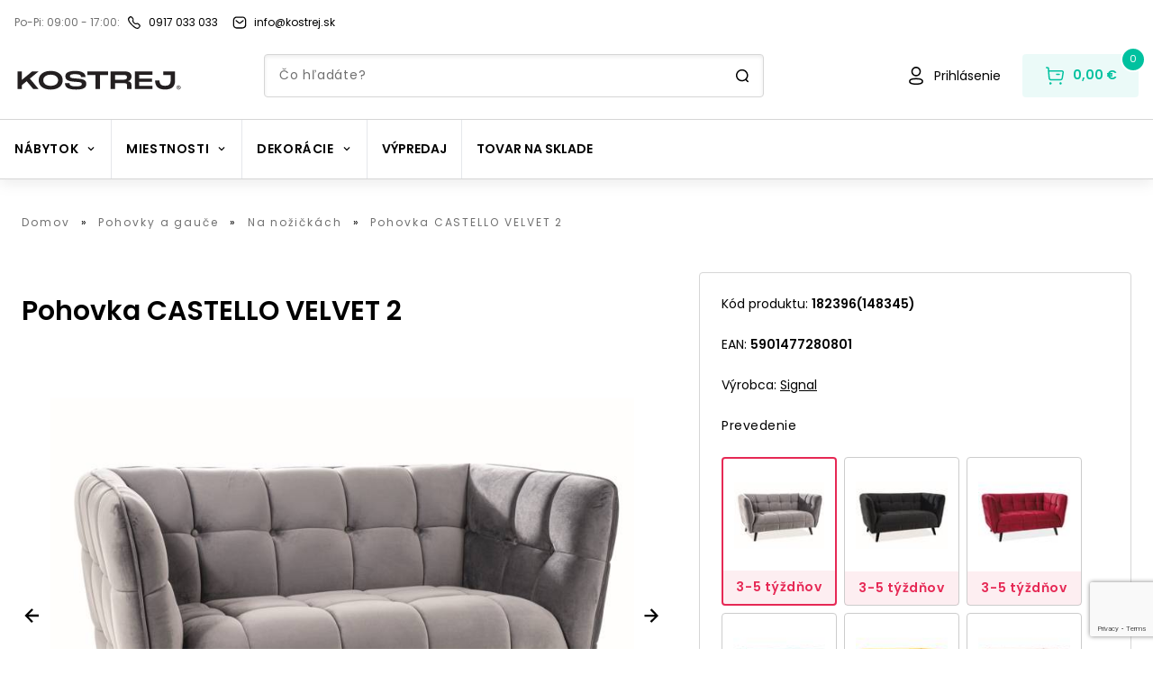

--- FILE ---
content_type: text/html; charset=utf-8
request_url: https://kostrej.sk/pohovka-signal-castello-velvet-2
body_size: 65131
content:
<!DOCTYPE html><html lang="sk" data-theme="kostrej"><head><noscript><img height="1" width="1" style="display:none" alt="fb-pixel" src="https://www.facebook.com/tr?id=301467642731993&amp;amp;ev=PageView&amp;amp;noscript=1"/></noscript><link rel="preconnect" href="https://use.typekit.net" crossorigin /><meta charSet="utf-8"/><meta name="viewport" content="width=device-width, initial-scale=1.0, user-scalable=1"/><link rel="preconnect" href="https://kostrej.sk/api-eshop/v1"/><link rel="dns-prefetch" href="https://kostrej.sk/api-eshop/v1"/><link rel="icon" type="image/x-icon" href="/kostrej/favicon.ico"/><meta name="msapplication-TileColor" content="#000000"/><meta name="theme-color" content="#000000"/><meta name="facebook-domain-verification" content="yp0nke9ebdw2yn08izlo1atff11hrk"/><meta name="google-site-verification" content="LPjmLAVpi7wB5K6VhaCgqwZV4yXu-DXbHLoAIoIeuxw"/><link rel="mask-icon" href="/safari-pinned-tab.svg" color="#000000"/><meta property="og:type" content="website"/><title>Pohovka CASTELLO VELVET 2 | Kostrej</title><meta name="robots" content="index,follow"/><meta name="googlebot" content="index,follow"/><meta name="description" content="Pohovka Signal CASTELLO VELVET 2 - V ponuke rozkladacia pohovka s úložným priestorom, pohovka na každodenné spanie,rozťahovací gauč, aj rohová pohovka. Dodanie už do 2 dní."/><meta property="og:title" content="Pohovka Signal CASTELLO VELVET 2 | Kostrej"/><meta property="og:description" content="Pohovka Signal CASTELLO VELVET 2 - V ponuke rozkladacia pohovka s úložným priestorom, pohovka na každodenné spanie,rozťahovací gauč, aj rohová pohovka. Dodanie už do 2 dní."/><meta property="og:url" content="https://kostrej.sk/pohovka-castello-velvet-2-4"/><meta property="og:image" content="https://kostrej.sk/api-eshop/v1/image?query=product/182396/castello2v03.jpg&amp;width=600&amp;height=600&amp;webp=0"/><meta property="og:image:alt" content="Pohovka Signal CASTELLO VELVET 2"/><meta property="og:image:width" content="600"/><meta property="og:image:height" content="600"/><link rel="canonical" href="https://kostrej.sk/pohovka-castello-velvet-2-4"/><script type="application/ld+json">{
    "@context": "https://schema.org/",
    "@type": "Product",
    "image":["https://kostrej.sk/api-eshop/v1/image?query=product/182396/castello2v03.jpg&width=400&height=540&webp=0"],
    "description": "Pohovka Signal CASTELLO VELVET 2 - V ponuke rozkladacia pohovka s úložným priestorom, pohovka na každodenné spanie,rozťahovací gauč, aj rohová pohovka. Dodanie už do 2 dní.",
    
    
    
    
    
    
    
    
    "color": "white",
    
    
    
    
    
    
    
    
    "offers": [
  {
    "@type": "Offer",
    "priceCurrency": "EUR",
    
    "itemCondition": "https://schema.org/NewCondition",
    "availability": "https://schema.org/InStock",
    "url": "https://kostrej.sk/pohovka-castello-velvet-2-4",
    
      "seller": {
      "@type": "Organization",
      "name": "Kostrej"
    },
    
    "price": "542"
  }
],
    
    "name": "Pohovka CASTELLO VELVET 2"
  }</script><link rel="preload" as="image" href="https://kostrej.sk/api-eshop/v1/image?query=product/good/148345/pohovka-castello-velvet-2-wengebluvel-14_1768463757681.jpg&amp;width=600&amp;height=450&amp;webp=1"/><meta name="next-head-count" content="25"/><link rel="preload" href="/_next/static/css/22fb302d452f3404.css" as="style"/><link rel="stylesheet" href="/_next/static/css/22fb302d452f3404.css" data-n-g=""/><link rel="preload" href="/_next/static/css/cd4eb0bfab1586ad.css" as="style"/><link rel="stylesheet" href="/_next/static/css/cd4eb0bfab1586ad.css" data-n-p=""/><noscript data-n-css=""></noscript><script defer="" nomodule="" src="/_next/static/chunks/polyfills-5cd94c89d3acac5f.js"></script><script src="/_next/static/chunks/webpack-1bffcbe638aa5207.js" defer=""></script><script src="/_next/static/chunks/framework-b790a8b0ff37f166.js" defer=""></script><script src="/_next/static/chunks/main-228a47a26cdd0176.js" defer=""></script><script src="/_next/static/chunks/pages/_app-607b7baff0618cb1.js" defer=""></script><script src="/_next/static/chunks/7746-773bf87af4be192a.js" defer=""></script><script src="/_next/static/chunks/8530-438675d91d9d1fd5.js" defer=""></script><script src="/_next/static/chunks/7058-1241f5aa49665d20.js" defer=""></script><script src="/_next/static/chunks/203-6acb4257149c7fb5.js" defer=""></script><script src="/_next/static/chunks/8938-a62ca302c7ca867d.js" defer=""></script><script src="/_next/static/chunks/4433-0ee93e5a81766aa6.js" defer=""></script><script src="/_next/static/chunks/4719-e4a0dfe4aa749d9e.js" defer=""></script><script src="/_next/static/chunks/859-3a0327d60ca57bc6.js" defer=""></script><script src="/_next/static/chunks/908-12da958e1eb02282.js" defer=""></script><script src="/_next/static/chunks/3784-d020ba054ba084e3.js" defer=""></script><script src="/_next/static/chunks/3606-0c6e4a096421a715.js" defer=""></script><script src="/_next/static/chunks/pages/%5B...slug%5D-708904346355d50c.js" defer=""></script><script src="/_next/static/rSSTGHuARy3DeeKhPGSng/_buildManifest.js" defer=""></script><script src="/_next/static/rSSTGHuARy3DeeKhPGSng/_ssgManifest.js" defer=""></script><script src="/_next/static/rSSTGHuARy3DeeKhPGSng/_middlewareManifest.js" defer=""></script><style data-href="https://use.typekit.net/rrd6vxz.css">@import url("https://p.typekit.net/p.css?s=1&k=rrd6vxz&ht=tk&f=30196.30201.30203&a=88313499&app=typekit&e=css");@font-face{font-family:"frank-new";src:url("https://use.typekit.net/af/f2dc8e/00000000000000003b9ae43b/27/l?primer=f592e0a4b9356877842506ce344308576437e4f677d7c9b78ca2162e6cad991a&fvd=n4&v=3") format("woff2"),url("https://use.typekit.net/af/f2dc8e/00000000000000003b9ae43b/27/d?primer=f592e0a4b9356877842506ce344308576437e4f677d7c9b78ca2162e6cad991a&fvd=n4&v=3") format("woff"),url("https://use.typekit.net/af/f2dc8e/00000000000000003b9ae43b/27/a?primer=f592e0a4b9356877842506ce344308576437e4f677d7c9b78ca2162e6cad991a&fvd=n4&v=3") format("opentype");font-display:swap;font-style:normal;font-weight:400;font-stretch:normal}@font-face{font-family:"frank-new";src:url("https://use.typekit.net/af/76347c/00000000000000003b9ae440/27/l?primer=f592e0a4b9356877842506ce344308576437e4f677d7c9b78ca2162e6cad991a&fvd=n5&v=3") format("woff2"),url("https://use.typekit.net/af/76347c/00000000000000003b9ae440/27/d?primer=f592e0a4b9356877842506ce344308576437e4f677d7c9b78ca2162e6cad991a&fvd=n5&v=3") format("woff"),url("https://use.typekit.net/af/76347c/00000000000000003b9ae440/27/a?primer=f592e0a4b9356877842506ce344308576437e4f677d7c9b78ca2162e6cad991a&fvd=n5&v=3") format("opentype");font-display:swap;font-style:normal;font-weight:500;font-stretch:normal}@font-face{font-family:"frank-new";src:url("https://use.typekit.net/af/7dd6c8/00000000000000003b9ae442/27/l?primer=f592e0a4b9356877842506ce344308576437e4f677d7c9b78ca2162e6cad991a&fvd=n7&v=3") format("woff2"),url("https://use.typekit.net/af/7dd6c8/00000000000000003b9ae442/27/d?primer=f592e0a4b9356877842506ce344308576437e4f677d7c9b78ca2162e6cad991a&fvd=n7&v=3") format("woff"),url("https://use.typekit.net/af/7dd6c8/00000000000000003b9ae442/27/a?primer=f592e0a4b9356877842506ce344308576437e4f677d7c9b78ca2162e6cad991a&fvd=n7&v=3") format("opentype");font-display:swap;font-style:normal;font-weight:700;font-stretch:normal}.tk-frank-new{font-family:"frank-new",sans-serif}</style></head><body><noscript><iframe title="gtm" src="https://sgtm.kostrej.sk/ns.html?id=GTM-5RRX362" height="0" width="0" style="display:none;visibility:hidden"></iframe></noscript><div id="__next"><div id="fb-root"></div><div id="fb-customer-chat" class="fb-customerchat"></div><div class="min-h-screen "><header class="footerBase text-primary text-center text-lg bg-white shadow-default md:shadow-none md:border-b-1 border-borderGray relative z-50
        relative z-30 drop-shadow-secondary "><div class="w-full mx-auto p-4 lg:max-w-screen-xl2 w-vw100"><div class="flex flex-row justify-between md:justify-start items-center mb-2 md:mb-0 flex-wrap lg:flex-nowrap"><div class="flex flex-row items-center"><span class="opacity-56 text-black mr-1 md:mr-2 text-sm-l18 whitespace-nowrap">Po-Pi: 09:00 - 17:00<!-- -->:</span><a href="tel:0917 033 033" class="flex flex-row w-fitcontent items-center mr-4"><svg xmlns="http://www.w3.org/2000/svg" viewBox="0 0 16 16" width="16" height="16" class="max-w-6 mr-1 md:mr-2 shrink-0" fill="#000000"><path d="M11.5 15c-1.7 0-3.9-1.3-6.5-4S1 6.1 1 4.4c0-1.2.6-1.7.8-2 1-1 1.7-1.4 2.4-1.4.8 0 1.3.6 2 1.3.2.2.3.4.5.6 1 1 .7 1.9.5 2.5-.1.7-.3 1.3.9 2.5s1.7 1 2.4.8c.6-.2 1.5-.5 2.5.5.2.2.4.4.6.5.7.7 1.3 1.2 1.3 2 0 .7-.4 1.3-1.4 2.3-.2.3-.8 1-2 1 .1 0 0 0 0 0zM4.3 2.3c-.3 0-.8.3-1.4 1l-.1.1c-.2.1-.5.4-.5 1.1 0 .9.6 2.7 3.6 5.7s4.7 3.6 5.6 3.6c.6 0 .9-.3 1.1-.5l.1-.1c.6-.6 1-1.1 1-1.4 0-.3-.4-.7-.9-1.2l-.6-.6c-.5-.5-.7-.4-1.2-.2-1 .4-2.1.6-3.7-1.1C5.6 7.1 5.8 6.1 6.2 5c.2-.5.2-.7-.2-1.2l-.6-.6c-.5-.5-.9-.9-1.1-.9z"></path></svg><p class="font-primary text-black text-sm-l18 hover:underline whitespace-nowrap">0917 033 033</p></a></div><a href="mailto:info@kostrej.sk" class="flex flex-row w-fitcontent items-center mr-4"><svg xmlns="http://www.w3.org/2000/svg" viewBox="0 0 16 16" width="16" height="16" class="max-w-6 mr-1 md:mr-2" fill="#000000"><path d="M8 9.3c-.5 0-.9-.2-1.3-.5l-3-2.4c-.3-.2-.3-.6-.1-.9.2-.3.6-.3.9-.1l3 2.4c.3.3.8.3 1.1 0l3-2.4c.3-.2.7-.2.9.1.2.3.2.7-.1.9l-3 2.4c-.4.3-.9.5-1.4.5zm3.3 5.3c1.1 0 2.1-.5 2.9-1.2.8-.8 1.2-1.8 1.1-2.9V5.8c.1-1.1-.3-2.1-1-3-.7-.8-1.7-1.3-2.8-1.4H4.7C2.4 1.4.6 3.3.7 5.6v4.7c-.2 2.2 1.5 4.2 3.8 4.4h6.8v-.1zm.1-12c.8.1 1.5.4 1.9 1s.7 1.3.7 2.1V10.4c0 .8-.3 1.5-.8 2s-1.2.9-2 .9H4.5c-1.5 0-2.7-1.4-2.5-3V5.6C2 4 3.2 2.7 4.8 2.7h6.5l.1-.1z"></path></svg><p class="font-primary text-black text-sm-l18 hover:underline">info@kostrej.sk</p></a></div></div><div class="grid grid-cols-7 md:pt-0 md:grid-cols-9 bg-white md:pb-0 lg:max-w-screen-xl2 w-vw100 mx-auto px-4 2xl:px-0"><div class="md:hidden row-start-1 col-start-1 col-span-1 justify-self-start self-center h-6"><button class="focus:outline-none focus:ring"><svg xmlns="http://www.w3.org/2000/svg" viewBox="0 0 24 24" width="24" height="24" class="fill-current text-textPrimary"><path d="M21 12.8H3c-.4 0-.8-.3-.8-.8s.3-.8.8-.8h18c.4 0 .8.3.8.8s-.4.8-.8.8zm.8-6.8c0-.4-.3-.8-.8-.8H3c-.4 0-.8.4-.8.8s.4.8.8.8h18c.4 0 .8-.4.8-.8zm0 12c0-.4-.3-.8-.8-.8H3c-.4 0-.8.3-.8.8s.3.8.8.8h18c.4 0 .8-.4.8-.8z"></path></svg></button></div><div class="hidden md:block md:col-start-1 md:col-span-2 
            md:row-start-1 md:row-span-2 self-end mr-4 py-2 -ml-3 -mb-5"><a class="shrink-0" href="https://kostrej.sk/"><img width="212" height="32" src="/images/kostrej.svg" alt="logo"/></a></div><div class="col-start-2 col-span-3 md:hidden self-center -ml-4"><a class="shrink-0" href="https://kostrej.sk/"><img width="159" height="24" src="/images/kostrej.svg" alt="logo"/></a></div><div class="col-start-3 col-span-3 lg:col-span-4 row-start-2 row-end-2 self-end hidden md:block"><form class="w-full relative mx-auto  "><div class="relative "><input type="text" class="rounded-4 border-1 h-12 w-full py-4 px-4 
        text-textPrimary shadow-inner border-borderGray pl-14 md:pl-4 text-sm md:leading-24
        focus:outline-none search-input border-borderGray " placeholder="Čo hľadáte?" value=""/></div><svg xmlns="http://www.w3.org/2000/svg" viewBox="0 0 16 16" width="16" height="16" class="md:hidden absolute right-6 top-4"><path d="M14.8 13.9L12.9 12c1-1.2 1.6-2.7 1.6-4.4 0-3.7-3-6.7-6.7-6.7S1 3.9 1 7.6s3 6.7 6.7 6.7c1.5 0 2.9-.5 4-1.3l2 2c.1.1.3.2.5.2s.4-.1.5-.2c.4-.4.4-.8.1-1.1zM2.5 7.6c0-2.9 2.4-5.2 5.2-5.2S13 4.7 13 7.6s-2.4 5.2-5.2 5.2-5.3-2.3-5.3-5.2z"></path></svg><svg xmlns="http://www.w3.org/2000/svg" viewBox="0 0 16 16" width="16" height="16" class="hidden md:block absolute right-4 top-4"><path d="M14.8 13.9L12.9 12c1-1.2 1.6-2.7 1.6-4.4 0-3.7-3-6.7-6.7-6.7S1 3.9 1 7.6s3 6.7 6.7 6.7c1.5 0 2.9-.5 4-1.3l2 2c.1.1.3.2.5.2s.4-.1.5-.2c.4-.4.4-.8.1-1.1zM2.5 7.6c0-2.9 2.4-5.2 5.2-5.2S13 4.7 13 7.6s-2.4 5.2-5.2 5.2-5.3-2.3-5.3-5.2z"></path></svg></form></div><div class="col-start-7 col-span-3 lg:col-start-7 lg:col-span-3 md:row-start-1 md:row-span-2 md:self-end justify-self-end"><div class="flex flex-row items-center"><a href="/prihlasenie" class="hover:underline decoration-textPrimary text-sm flex flex-row justify-center items-center mr-6"><svg xmlns="http://www.w3.org/2000/svg" viewBox="0 0 24 24" width="24" height="24" class="fill-current text-textPrimary shrink-0 whitespace-nowrap self-center"><path d="M12 22c-2 0-7.9 0-7.9-3.7 0-3.3 4.5-3.7 7.9-3.7 2 0 7.9 0 7.9 3.7 0 3.3-4.5 3.7-7.9 3.7zm0-5.9c-4.3 0-6.4.7-6.4 2.2 0 1.5 2.2 2.2 6.4 2.2s6.4-.7 6.4-2.2c0-1.5-2.1-2.2-6.4-2.2zm0-3.4c-3 0-5.3-2.4-5.3-5.3 0-1.4.5-2.8 1.5-3.8S10.5 2 12 2c2.9 0 5.3 2.4 5.3 5.3 0 3-2.4 5.4-5.3 5.4zm0-9.1c-2.1 0-3.8 1.7-3.8 3.8 0 2.1 1.7 3.8 3.8 3.8v.8-.8c2.1 0 3.8-1.7 3.8-3.8 0-2.1-1.7-3.8-3.8-3.8z"></path></svg><p class="ml-2 text-black hidden md:block">Prihlásenie</p></a><button class="relative justify-center items-center bg-white md:bg-primary md:bg-opacity-8 h-12 md:py-3 md:px-6 whitespace-nowrap rounded-4 hidden md:flex"><svg xmlns="http://www.w3.org/2000/svg" viewBox="0 0 24 24" width="24" height="24" class="hidden md:block text-white shrink-0 whitespace-nowrap"><path d="M20.2 6.1H5.8l-.2-2.8c0-.3-.3-.6-.6-.7l-2.1-.4c-.4 0-.8.2-.9.7-.1.4.2.7.6.8l1.5.3.9 10.9c.1 1.3 1.2 2.3 2.5 2.3h10.9c1.3 0 2.3-.9 2.5-2.2L22 8.5c.1-1.2-.7-2.2-1.8-2.4zm-.7 8.7c-.1.5-.5.9-1 .9H7.6c-.5 0-1-.4-1-1l-.7-7.1H20c.3 0 .5.3.5.7l-1 6.5zm-1.8-4.3c0 .4-.3.8-.8.8h-2.8c-.4 0-.8-.3-.8-.8s.3-.8.8-.8h2.8c.4.1.8.4.8.8zm-9.2 10c0 .3-.1.7-.4.9-.2.2-.6.4-.9.4-.3 0-.7-.1-.9-.4-.2-.2-.4-.6-.4-.9 0-.7.6-1.3 1.3-1.3.7 0 1.2.6 1.3 1.3zm11.2 0c0 .7-.6 1.3-1.3 1.3-.3 0-.7-.1-.9-.4-.2-.2-.4-.6-.4-.9 0-.7.6-1.3 1.3-1.3.7 0 1.3.6 1.3 1.3z" fill="rgb(var(--color-primary))"></path></svg><p class="text-base ml-2 hidden md:block font-semibold text-primary">0,00 €</p><span class="flex flex-col justify-center items-center border-2 bg-primary text-white border-white text-8 md:text-11 leading-13 font-medium absolute top-1 -right-2 md:-top-2 md:-right-2 w-4 h-4 md:w-6 md:h-6 rounded-50/100 box-content">0</span></button><a href="/kosik" class="relative justify-center items-center bg-white md:bg-primary md:bg-opacity-8 h-12 md:py-3 md:px-6 whitespace-nowrap rounded-4 md:hidden flex"><svg xmlns="http://www.w3.org/2000/svg" viewBox="0 0 24 24" width="24" height="24" class="block md:hidden text-white shrink-0 whitespace-nowrap"><path d="M20.2 6.1H5.8l-.2-2.8c0-.3-.3-.6-.6-.7l-2.1-.4c-.4 0-.8.2-.9.7-.1.4.2.7.6.8l1.5.3.9 10.9c.1 1.3 1.2 2.3 2.5 2.3h10.9c1.3 0 2.3-.9 2.5-2.2L22 8.5c.1-1.2-.7-2.2-1.8-2.4zm-.7 8.7c-.1.5-.5.9-1 .9H7.6c-.5 0-1-.4-1-1l-.7-7.1H20c.3 0 .5.3.5.7l-1 6.5zm-1.8-4.3c0 .4-.3.8-.8.8h-2.8c-.4 0-.8-.3-.8-.8s.3-.8.8-.8h2.8c.4.1.8.4.8.8zm-9.2 10c0 .3-.1.7-.4.9-.2.2-.6.4-.9.4-.3 0-.7-.1-.9-.4-.2-.2-.4-.6-.4-.9 0-.7.6-1.3 1.3-1.3.7 0 1.2.6 1.3 1.3zm11.2 0c0 .7-.6 1.3-1.3 1.3-.3 0-.7-.1-.9-.4-.2-.2-.4-.6-.4-.9 0-.7.6-1.3 1.3-1.3.7 0 1.3.6 1.3 1.3z"></path></svg><span class="flex flex-col justify-center items-center border-2 bg-primary text-white border-white text-8 md:text-11 leading-13 font-medium absolute top-1 -right-2 md:-top-2 md:-right-2 w-4 h-4 md:w-6 md:h-6 rounded-50/100 box-content">0</span></a></div></div></div><div class="flex flex-row md:hidden px-4 pt-4 md:pb-2 pb-0"><form class="w-full relative mx-auto  "><div class="relative "><input type="text" class="rounded-4 border-1 h-12 w-full py-4 px-4 
        text-textPrimary shadow-inner border-borderGray pl-14 md:pl-4 text-sm md:leading-24
        focus:outline-none search-input border-borderGray " placeholder="Čo hľadáte?" value=""/></div><svg xmlns="http://www.w3.org/2000/svg" viewBox="0 0 16 16" width="16" height="16" class="md:hidden absolute right-6 top-4"><path d="M14.8 13.9L12.9 12c1-1.2 1.6-2.7 1.6-4.4 0-3.7-3-6.7-6.7-6.7S1 3.9 1 7.6s3 6.7 6.7 6.7c1.5 0 2.9-.5 4-1.3l2 2c.1.1.3.2.5.2s.4-.1.5-.2c.4-.4.4-.8.1-1.1zM2.5 7.6c0-2.9 2.4-5.2 5.2-5.2S13 4.7 13 7.6s-2.4 5.2-5.2 5.2-5.3-2.3-5.3-5.2z"></path></svg><svg xmlns="http://www.w3.org/2000/svg" viewBox="0 0 16 16" width="16" height="16" class="hidden md:block absolute right-4 top-4"><path d="M14.8 13.9L12.9 12c1-1.2 1.6-2.7 1.6-4.4 0-3.7-3-6.7-6.7-6.7S1 3.9 1 7.6s3 6.7 6.7 6.7c1.5 0 2.9-.5 4-1.3l2 2c.1.1.3.2.5.2s.4-.1.5-.2c.4-.4.4-.8.1-1.1zM2.5 7.6c0-2.9 2.4-5.2 5.2-5.2S13 4.7 13 7.6s-2.4 5.2-5.2 5.2-5.3-2.3-5.3-5.2z"></path></svg></form></div><div class="mt-6"><div class="h-px bg-borderGray shrink-0 "></div><div><div class="flex flex-row items-center lg:max-w-screen-xl2 md:max-w-972 mx-auto"><div class="relative hidden md:flex flex-wrap flex-row items-center divide-x"><div class="relative px-4 py-[22px] h-[65px] cursor-pointer  undefined
      "><div class=" flex flex-row items-center"><p class="flex items-center text-center text-black  tracking-060px uppercase font-bold leading-21 text-base transition-colors">Nábytok<svg xmlns="http://www.w3.org/2000/svg" viewBox="0 0 16 16" width="12" height="12" class="ml-2"><path d="M8 11.1L3.5 6.5l1.1-1.1L8 8.9l3.5-3.5 1.1 1.1L8 11.1z"></path></svg></p></div><div class="transition-opacity duration-200 opacity-0 hidden
      left-0 absolute pin z-40 bg-dimmerColor w-screen top-[66px]"><div class="w-full"><div class="animated fadeIn z-50 pin bg-white flex w-full pb-10 py-6 fixed left-0"><div class="flex flex-col flex-wrap max-h-272 gap-y-4 rounded-bl-3xl w-full h-full z-50   max-w-screen-xl2 mx-auto px-4 "><div class="pb-1 basis-[16%]"><div class="flex flex-row w-fit "><div class="flex flex-col w-fit"><a tabindex="0" role="button" class="text-textPrimary font-semibold text-left text-md mb-2 
                        tracking-056px hover:underline  underline-offset-4" href="https://kostrej.sk/baterie">Batérie</a></div></div></div><div class="pb-1 basis-[16%]"><div class="flex flex-row w-fit "><div class="flex flex-col w-fit"><a tabindex="0" role="button" class="text-textPrimary font-semibold text-left text-md mb-2 
                        tracking-056px hover:underline  underline-offset-4" href="https://kostrej.sk/botniky">Botníky</a></div></div></div><div class="pb-1 basis-[16%]"><div class="flex flex-row w-fit "><div class="flex flex-col w-fit"><a tabindex="0" role="button" class="text-textPrimary font-semibold text-left text-md mb-2 
                        tracking-056px hover:underline  underline-offset-4" href="https://kostrej.sk/kuchynske-drezy">Drezy</a></div></div></div><div class="pb-1 basis-[16%]"><div class="flex flex-row w-fit "><div class="flex flex-col w-fit"><a tabindex="0" role="button" class="text-textPrimary font-semibold text-left text-md mb-2 
                        tracking-056px hover:underline  underline-offset-4" href="https://kostrej.sk/kniznice-regaly">Knižnice a regále</a></div></div></div><div class="pb-1 basis-[16%]"><div class="flex flex-row w-fit "><div class="flex flex-col w-fit"><a tabindex="0" role="button" class="text-primary font-semibold text-left text-md mb-2 
                        tracking-056px hover:underline  underline-offset-4" href="https://kostrej.sk/komody">Komody</a></div></div></div><div class="pb-1 basis-[16%]"><div class="flex flex-row w-fit "><div class="flex flex-col w-fit"><a tabindex="0" role="button" class="text-primary font-semibold text-left text-md mb-2 
                        tracking-056px hover:underline  underline-offset-4" href="https://kostrej.sk/kresla">Kreslá</a></div></div></div><div class="pb-1 basis-[16%]"><div class="flex flex-row w-fit "><div class="flex flex-col w-fit"><a tabindex="0" role="button" class="text-primary font-semibold text-left text-md mb-2 
                        tracking-056px hover:underline  underline-offset-4" href="https://kostrej.sk/kuchynske-linky">Kuchynské linky</a></div></div></div><div class="pb-1 basis-[16%]"><div class="flex flex-row w-fit "><div class="flex flex-col w-fit"><a tabindex="0" role="button" class="text-textPrimary font-semibold text-left text-md mb-2 
                        tracking-056px hover:underline  underline-offset-4" href="https://kostrej.sk/lavice">Lavice</a></div></div></div><div class="pb-1 basis-[16%]"><div class="flex flex-row w-fit "><div class="flex flex-col w-fit"><a tabindex="0" role="button" class="text-textPrimary font-semibold text-left text-md mb-2 
                        tracking-056px hover:underline  underline-offset-4" href="https://kostrej.sk/lenosky">Leňošky</a></div></div></div><div class="pb-1 basis-[16%]"><div class="flex flex-row w-fit "><div class="flex flex-col w-fit"><a tabindex="0" role="button" class="text-primary font-semibold text-left text-md mb-2 
                        tracking-056px hover:underline  underline-offset-4" href="https://kostrej.sk/matrace">Matrace</a></div></div></div><div class="pb-1 basis-[16%]"><div class="flex flex-row w-fit "><div class="flex flex-col w-fit"><a tabindex="0" role="button" class="text-primary font-semibold text-left text-md mb-2 
                        tracking-056px hover:underline  underline-offset-4" href="https://kostrej.sk/pohovky">Pohovky a gauče</a></div></div></div><div class="pb-1 basis-[16%]"><div class="flex flex-row w-fit "><div class="flex flex-col w-fit"><a tabindex="0" role="button" class="text-textPrimary font-semibold text-left text-md mb-2 
                        tracking-056px hover:underline  underline-offset-4" href="https://kostrej.sk/police">Police</a></div></div></div><div class="pb-1 basis-[16%]"><div class="flex flex-row w-fit "><div class="flex flex-col w-fit"><a tabindex="0" role="button" class="text-primary font-semibold text-left text-md mb-2 
                        tracking-056px hover:underline  underline-offset-4" href="https://kostrej.sk/postele">Postele</a></div></div></div><div class="pb-1 basis-[16%]"><div class="flex flex-row w-fit "><div class="flex flex-col w-fit"><a tabindex="0" role="button" class="text-textPrimary font-semibold text-left text-md mb-2 
                        tracking-056px hover:underline  underline-offset-4" href="https://kostrej.sk/rosty">Rošty</a></div></div></div><div class="pb-1 basis-[16%]"><div class="flex flex-row w-fit "><div class="flex flex-col w-fit"><a tabindex="0" role="button" class="text-textPrimary font-semibold text-left text-md mb-2 
                        tracking-056px hover:underline  underline-offset-4" href="https://kostrej.sk/sedacie-vaky">Sedacie vaky</a></div></div></div><div class="pb-1 basis-[16%]"><div class="flex flex-row w-fit "><div class="flex flex-col w-fit"><a tabindex="0" role="button" class="text-primary font-semibold text-left text-md mb-2 
                        tracking-056px hover:underline  underline-offset-4" href="https://kostrej.sk/sedacky">Sedačky a sedacie súpravy</a></div></div></div><div class="pb-1 basis-[16%]"><div class="flex flex-row w-fit "><div class="flex flex-col w-fit"><a tabindex="0" role="button" class="text-primary font-semibold text-left text-md mb-2 
                        tracking-056px hover:underline  underline-offset-4" href="https://kostrej.sk/skrine">Skrine</a></div></div></div><div class="pb-1 basis-[16%]"><div class="flex flex-row w-fit "><div class="flex flex-col w-fit"><a tabindex="0" role="button" class="text-textPrimary font-semibold text-left text-md mb-2 
                        tracking-056px hover:underline  underline-offset-4" href="https://kostrej.sk/skrinky">Skrinky</a></div></div></div><div class="pb-1 basis-[16%]"><div class="flex flex-row w-fit "><div class="flex flex-col w-fit"><a tabindex="0" role="button" class="text-primary font-semibold text-left text-md mb-2 
                        tracking-056px hover:underline  underline-offset-4" href="https://kostrej.sk/stolicky">Stoličky</a></div></div></div><div class="pb-1 basis-[16%]"><div class="flex flex-row w-fit "><div class="flex flex-col w-fit"><a tabindex="0" role="button" class="text-primary font-semibold text-left text-md mb-2 
                        tracking-056px hover:underline  underline-offset-4" href="https://kostrej.sk/stoliky">Stolíky</a></div></div></div><div class="pb-1 basis-[16%]"><div class="flex flex-row w-fit "><div class="flex flex-col w-fit"><a tabindex="0" role="button" class="text-primary font-semibold text-left text-md mb-2 
                        tracking-056px hover:underline  underline-offset-4" href="https://kostrej.sk/stoly">Stoly</a></div></div></div><div class="pb-1 basis-[16%]"><div class="flex flex-row w-fit "><div class="flex flex-col w-fit"><a tabindex="0" role="button" class="text-textPrimary font-semibold text-left text-md mb-2 
                        tracking-056px hover:underline  underline-offset-4" href="https://kostrej.sk/taburetky">Taburetky</a></div></div></div><div class="pb-1 basis-[16%]"><div class="flex flex-row w-fit "><div class="flex flex-col w-fit"><a tabindex="0" role="button" class="text-textPrimary font-semibold text-left text-md mb-2 
                        tracking-056px hover:underline  underline-offset-4" href="https://kostrej.sk/umyvadla">Umývadlá</a></div></div></div><div class="pb-1 basis-[16%]"><div class="flex flex-row w-fit "><div class="flex flex-col w-fit"><a tabindex="0" role="button" class="text-textPrimary font-semibold text-left text-md mb-2 
                        tracking-056px hover:underline  underline-offset-4" href="https://kostrej.sk/vesiaky">Vešiaky</a></div></div></div><div class="pb-1 basis-[16%]"><div class="flex flex-row w-fit "><div class="flex flex-col w-fit"><a tabindex="0" role="button" class="text-textPrimary font-semibold text-left text-md mb-2 
                        tracking-056px hover:underline  underline-offset-4" href="https://kostrej.sk/vitriny">Vitríny</a></div></div></div><div class="pb-1 basis-[16%]"><div class="flex flex-row w-fit "><div class="flex flex-col w-fit"><a tabindex="0" role="button" class="text-textPrimary font-semibold text-left text-md mb-2 
                        tracking-056px hover:underline  underline-offset-4" href="https://kostrej.sk/zahradny-nabytok">Záhradný nábytok</a></div></div></div><div class="pb-1 basis-[16%]"><div class="flex flex-row w-fit "><div class="flex flex-col w-fit"><a tabindex="0" role="button" class="text-textPrimary font-semibold text-left text-md mb-2 
                        tracking-056px hover:underline  underline-offset-4" href="https://kostrej.sk/zrkadla">Zrkadlá</a></div></div></div></div></div></div></div></div><div class="relative px-4 py-[22px] h-[65px] cursor-pointer  undefined
      "><div class=" flex flex-row items-center"><p class="flex items-center text-center text-black  tracking-060px uppercase font-bold leading-21 text-base transition-colors">Miestnosti<svg xmlns="http://www.w3.org/2000/svg" viewBox="0 0 16 16" width="12" height="12" class="ml-2"><path d="M8 11.1L3.5 6.5l1.1-1.1L8 8.9l3.5-3.5 1.1 1.1L8 11.1z"></path></svg></p></div><div class="transition-opacity duration-200 opacity-0 hidden
      left-0 absolute pin z-40 bg-dimmerColor w-screen top-[66px]"><div class="w-full"><div class="animated fadeIn z-50 pin bg-white flex w-full pb-10 py-6 fixed left-0"><div class="grid lg:grid-cols-6 grid-cols-3 gap-y-4 rounded-bl-3xl w-full h-full z-50   max-w-screen-xl2 mx-auto px-4 "><div class="pb-1 basis-[16%]"><div class="flex flex-row w-fit mb-2"><div class="flex flex-col w-fit"><a tabindex="0" role="button" class="text-primary font-semibold text-left text-md mb-2 
                        tracking-056px hover:underline  underline-offset-4" href="https://kostrej.sk/obyvacka">Obývačka</a></div></div><div><a role="button" tabindex="0" class="text-left py-1 base-text hover:underline  underline-offset-4 text-textPrimary flex" href="https://kostrej.sk/kniznice-regaly">Knižnice a regále</a></div><div><a role="button" tabindex="0" class="text-left py-1 base-text hover:underline  underline-offset-4 text-textPrimary flex" href="https://kostrej.sk/komody">Komody</a></div><div><a role="button" tabindex="0" class="text-left py-1 base-text hover:underline  underline-offset-4 text-textPrimary flex" href="https://kostrej.sk/stoliky/konferencne">Konferenčné stolíky</a></div><div><a role="button" tabindex="0" class="text-left py-1 base-text hover:underline  underline-offset-4 text-textPrimary flex" href="https://kostrej.sk/kresla/obyvacka">Kreslá</a></div><div><a role="button" tabindex="0" class="text-left py-1 base-text hover:underline  underline-offset-4 text-textPrimary flex" href="https://kostrej.sk/lenosky">Leňošky</a></div><div><a role="button" tabindex="0" class="text-left py-1 base-text hover:underline  underline-offset-4 text-textPrimary flex" href="https://kostrej.sk/obyvacka">Obývacie steny</a></div><div><a role="button" tabindex="0" class="text-left py-1 base-text hover:underline  underline-offset-4 text-textPrimary flex" href="https://kostrej.sk/pohovky">Pohovky a gauče</a></div><div><a role="button" tabindex="0" class="text-left py-1 base-text hover:underline  underline-offset-4 text-textPrimary flex" href="https://kostrej.sk/police/obyvacka">Police</a></div><div><a role="button" tabindex="0" class="text-left py-1 base-text hover:underline  underline-offset-4 text-textPrimary flex" href="https://kostrej.sk/sedacie-vaky">Sedacie vaky</a></div><div><a role="button" tabindex="0" class="text-left py-1 base-text hover:underline  underline-offset-4 text-textPrimary flex" href="https://kostrej.sk/sedacky">Sedacie súpravy</a></div><div><a role="button" tabindex="0" class="text-left py-1 base-text hover:underline  underline-offset-4 text-textPrimary flex" href="https://kostrej.sk/skrinky/obyvacka">Skrinky</a></div><div><a role="button" tabindex="0" class="text-left py-1 base-text hover:underline  underline-offset-4 text-textPrimary flex" href="https://kostrej.sk/taburetky">Taburetky</a></div><div><a role="button" tabindex="0" class="text-left py-1 base-text hover:underline  underline-offset-4 text-textPrimary flex" href="https://kostrej.sk/stoliky/tv">TV stolíky</a></div><div><a role="button" tabindex="0" class="text-left py-1 base-text hover:underline  underline-offset-4 text-textPrimary flex" href="https://kostrej.sk/vitriny">Vitríny</a></div></div><div class="pb-1 basis-[16%]"><div class="flex flex-row w-fit mb-2"><div class="flex flex-col w-fit"><a tabindex="0" role="button" class="text-primary font-semibold text-left text-md mb-2 
                        tracking-056px hover:underline  underline-offset-4" href="https://kostrej.sk/kuchynske-linky">Kuchyňa a jedáleň</a></div></div><div><a role="button" tabindex="0" class="text-left py-1 base-text hover:underline  underline-offset-4 text-textPrimary flex" href="https://kostrej.sk/stolicky/barove">Barové stoličky</a></div><div><a role="button" tabindex="0" class="text-left py-1 base-text hover:underline  underline-offset-4 text-textPrimary flex" href="https://kostrej.sk/stoly/barove">Barové stoly</a></div><div><a role="button" tabindex="0" class="text-left py-1 base-text hover:underline  underline-offset-4 text-textPrimary flex" href="https://kostrej.sk/stolicky/jedalenske">Jedálenské stoličky</a></div><div><a role="button" tabindex="0" class="text-left py-1 base-text hover:underline  underline-offset-4 text-textPrimary flex" href="https://kostrej.sk/stoly/jedalenske">Jedálenské stoly</a></div><div><a role="button" tabindex="0" class="text-left py-1 base-text hover:underline  underline-offset-4 text-textPrimary flex" href="https://kostrej.sk/stoliky/konzolove">Konzolové stolíky</a></div><div><a role="button" tabindex="0" class="text-left py-1 base-text hover:underline  underline-offset-4 text-textPrimary flex" href="https://kostrej.sk/baterie">Kuchynské batérie</a></div><div><a role="button" tabindex="0" class="text-left py-1 base-text hover:underline  underline-offset-4 text-textPrimary flex" href="https://kostrej.sk/kuchynske-drezy">Kuchynské drezy</a></div><div><a role="button" tabindex="0" class="text-left py-1 base-text hover:underline  underline-offset-4 text-textPrimary flex" href="https://kostrej.sk/kuchynske-linky">Kuchynské linky</a></div><div><a role="button" tabindex="0" class="text-left py-1 base-text hover:underline  underline-offset-4 text-textPrimary flex" href="https://kostrej.sk/skrinky/kuchyne">Kuchynské skrinky</a></div><div><a role="button" tabindex="0" class="text-left py-1 base-text hover:underline  underline-offset-4 text-textPrimary flex" href="https://kostrej.sk/vitriny">Vitríny</a></div></div><div class="pb-1 basis-[16%]"><div class="flex flex-row w-fit mb-2"><div class="flex flex-col w-fit"><a tabindex="0" role="button" class="text-primary font-semibold text-left text-md mb-2 
                        tracking-056px hover:underline  underline-offset-4" href="https://kostrej.sk/spalna">Spálňa</a></div></div><div><a role="button" tabindex="0" class="text-left py-1 base-text hover:underline  underline-offset-4 text-textPrimary flex" href="https://kostrej.sk/komody">Komody</a></div><div><a role="button" tabindex="0" class="text-left py-1 base-text hover:underline  underline-offset-4 text-textPrimary flex" href="https://kostrej.sk/stoliky/konzolove">Konzolové stolíky</a></div><div><a role="button" tabindex="0" class="text-left py-1 base-text hover:underline  underline-offset-4 text-textPrimary flex" href="https://kostrej.sk/matrace">Matrace</a></div><div><a role="button" tabindex="0" class="text-left py-1 base-text hover:underline  underline-offset-4 text-textPrimary flex" href="https://kostrej.sk/stoliky/nocne">Nočné stolíky</a></div><div><a role="button" tabindex="0" class="text-left py-1 base-text hover:underline  underline-offset-4 text-textPrimary flex" href="https://kostrej.sk/postele/manzelske">Postele</a></div><div><a role="button" tabindex="0" class="text-left py-1 base-text hover:underline  underline-offset-4 text-textPrimary flex" href="https://kostrej.sk/rosty">Rošty</a></div><div><a role="button" tabindex="0" class="text-left py-1 base-text hover:underline  underline-offset-4 text-textPrimary flex" href="https://kostrej.sk/skrine">Skrine</a></div><div><a role="button" tabindex="0" class="text-left py-1 base-text hover:underline  underline-offset-4 text-textPrimary flex" href="https://kostrej.sk/spalna">Spálňové zostavy</a></div><div><a role="button" tabindex="0" class="text-left py-1 base-text hover:underline  underline-offset-4 text-textPrimary flex" href="https://kostrej.sk/stoliky/toaletne">Toaletné stolíky</a></div><div><a role="button" tabindex="0" class="text-left py-1 base-text hover:underline  underline-offset-4 text-textPrimary flex" href="https://kostrej.sk/zrkadla/spalna">Zrkadlá</a></div></div><div class="pb-1 basis-[16%]"><div class="flex flex-row w-fit mb-2"><div class="flex flex-col w-fit"><a tabindex="0" role="button" class="text-primary font-semibold text-left text-md mb-2 
                        tracking-056px hover:underline  underline-offset-4" href="https://kostrej.sk/detska-izba">Detská izba</a></div></div><div><a role="button" tabindex="0" class="text-left py-1 base-text hover:underline  underline-offset-4 text-textPrimary flex" href="https://kostrej.sk/kresla/detska-izba">Detské stoličky</a></div><div><a role="button" tabindex="0" class="text-left py-1 base-text hover:underline  underline-offset-4 text-textPrimary flex" href="https://kostrej.sk/detska-izba">Detské zostavy</a></div><div><a role="button" tabindex="0" class="text-left py-1 base-text hover:underline  underline-offset-4 text-textPrimary flex" href="https://kostrej.sk/kniznice-regaly/detska-izba">Knižnice a regále</a></div><div><a role="button" tabindex="0" class="text-left py-1 base-text hover:underline  underline-offset-4 text-textPrimary flex" href="https://kostrej.sk/komody/detska-izba">Komody</a></div><div><a role="button" tabindex="0" class="text-left py-1 base-text hover:underline  underline-offset-4 text-textPrimary flex" href="https://kostrej.sk/matrace">Matrace</a></div><div><a role="button" tabindex="0" class="text-left py-1 base-text hover:underline  underline-offset-4 text-textPrimary flex" href="https://kostrej.sk/stoliky/nocne">Nočné stolíky</a></div><div><a role="button" tabindex="0" class="text-left py-1 base-text hover:underline  underline-offset-4 text-textPrimary flex" href="https://kostrej.sk/stoliky/pisacie">Písacie stolíky</a></div><div><a role="button" tabindex="0" class="text-left py-1 base-text hover:underline  underline-offset-4 text-textPrimary flex" href="https://kostrej.sk/pohovky">Pohovky</a></div><div><a role="button" tabindex="0" class="text-left py-1 base-text hover:underline  underline-offset-4 text-textPrimary flex" href="https://kostrej.sk/police/detske">Poličky</a></div><div><a role="button" tabindex="0" class="text-left py-1 base-text hover:underline  underline-offset-4 text-textPrimary flex" href="https://kostrej.sk/postele">Postele</a></div><div><a role="button" tabindex="0" class="text-left py-1 base-text hover:underline  underline-offset-4 text-textPrimary flex" href="https://kostrej.sk/sedacie-vaky">Sedacie vaky</a></div><div><a role="button" tabindex="0" class="text-left py-1 base-text hover:underline  underline-offset-4 text-textPrimary flex" href="https://kostrej.sk/skrine">Skrine</a></div><div><a role="button" tabindex="0" class="text-left py-1 base-text hover:underline  underline-offset-4 text-textPrimary flex" href="https://kostrej.sk/taburetky">Taburetky</a></div></div><div class="pb-1 basis-[16%]"><div class="flex flex-row w-fit mb-2"><div class="flex flex-col w-fit"><a tabindex="0" role="button" class="text-primary font-semibold text-left text-md mb-2 
                        tracking-056px hover:underline  underline-offset-4" href="https://kostrej.sk/predsien">Predsieň</a></div></div><div><a role="button" tabindex="0" class="text-left py-1 base-text hover:underline  underline-offset-4 text-textPrimary flex" href="https://kostrej.sk/botniky">Botníky</a></div><div><a role="button" tabindex="0" class="text-left py-1 base-text hover:underline  underline-offset-4 text-textPrimary flex" href="https://kostrej.sk/komody">Komody</a></div><div><a role="button" tabindex="0" class="text-left py-1 base-text hover:underline  underline-offset-4 text-textPrimary flex" href="https://kostrej.sk/stoliky/konzolove">Konzolové stolíky</a></div><div><a role="button" tabindex="0" class="text-left py-1 base-text hover:underline  underline-offset-4 text-textPrimary flex" href="https://kostrej.sk/lavice">Lavice</a></div><div><a role="button" tabindex="0" class="text-left py-1 base-text hover:underline  underline-offset-4 text-textPrimary flex" href="https://kostrej.sk/predsien">Predsieňové steny</a></div><div><a role="button" tabindex="0" class="text-left py-1 base-text hover:underline  underline-offset-4 text-textPrimary flex" href="https://kostrej.sk/skrine">Skrine</a></div><div><a role="button" tabindex="0" class="text-left py-1 base-text hover:underline  underline-offset-4 text-textPrimary flex" href="https://kostrej.sk/taburetky">Taburetky</a></div><div><a role="button" tabindex="0" class="text-left py-1 base-text hover:underline  underline-offset-4 text-textPrimary flex" href="https://kostrej.sk/vesiaky">Vešiaky</a></div><div><a role="button" tabindex="0" class="text-left py-1 base-text hover:underline  underline-offset-4 text-textPrimary flex" href="https://kostrej.sk/zrkadla/predsien">Zrkadlá</a></div></div><div class="pb-1 basis-[16%]"><div class="flex flex-row w-fit mb-2"><div class="flex flex-col w-fit"><a tabindex="0" role="button" class="text-primary font-semibold text-left text-md mb-2 
                        tracking-056px hover:underline  underline-offset-4" href="https://kostrej.sk/kupelna">Kúpeľňa</a></div></div><div><a role="button" tabindex="0" class="text-left py-1 base-text hover:underline  underline-offset-4 text-textPrimary flex" href="https://kostrej.sk/police/kupelna">Dosky pod umývadlo</a></div><div><a role="button" tabindex="0" class="text-left py-1 base-text hover:underline  underline-offset-4 text-textPrimary flex" href="https://kostrej.sk/skrinky/kupelna">Kúpeľňové skrinky</a></div><div><a role="button" tabindex="0" class="text-left py-1 base-text hover:underline  underline-offset-4 text-textPrimary flex" href="https://kostrej.sk/kupelna">Kúpeľňové zostavy</a></div><div><a role="button" tabindex="0" class="text-left py-1 base-text hover:underline  underline-offset-4 text-textPrimary flex" href="https://kostrej.sk/zrkadla/kupelna">Kúpeľňové zrkadlá</a></div><div><a role="button" tabindex="0" class="text-left py-1 base-text hover:underline  underline-offset-4 text-textPrimary flex" href="https://kostrej.sk/umyvadla">Umývadla</a></div></div><div class="pb-1 basis-[16%]"><div class="flex flex-row w-fit mb-2"><div class="flex flex-col w-fit"><a tabindex="0" role="button" class="text-primary font-semibold text-left text-md mb-2 
                        tracking-056px hover:underline  underline-offset-4" href="https://kostrej.sk/kniznice-regaly">Kancelária</a></div></div><div><a role="button" tabindex="0" class="text-left py-1 base-text hover:underline  underline-offset-4 text-textPrimary flex" href="https://kostrej.sk/kresla/kancelarske">Kancelárske stoličky</a></div><div><a role="button" tabindex="0" class="text-left py-1 base-text hover:underline  underline-offset-4 text-textPrimary flex" href="https://kostrej.sk/kniznice-regaly">Knižnice a regále</a></div><div><a role="button" tabindex="0" class="text-left py-1 base-text hover:underline  underline-offset-4 text-textPrimary flex" href="https://kostrej.sk/komody">Komody</a></div><div><a role="button" tabindex="0" class="text-left py-1 base-text hover:underline  underline-offset-4 text-textPrimary flex" href="https://kostrej.sk/stoliky/pisacie">Písacie stoly</a></div><div><a role="button" tabindex="0" class="text-left py-1 base-text hover:underline  underline-offset-4 text-textPrimary flex" href="https://kostrej.sk/police">Poličky</a></div><div><a role="button" tabindex="0" class="text-left py-1 base-text hover:underline  underline-offset-4 text-textPrimary flex" href="https://kostrej.sk/skrinky/pracovna">Skrinky</a></div></div></div></div></div></div></div><div class="relative px-4 py-[22px] h-[65px] cursor-pointer  undefined
      "><div class=" flex flex-row items-center"><p class="flex items-center text-center text-black  tracking-060px uppercase font-bold leading-21 text-base transition-colors">Dekorácie<svg xmlns="http://www.w3.org/2000/svg" viewBox="0 0 16 16" width="12" height="12" class="ml-2"><path d="M8 11.1L3.5 6.5l1.1-1.1L8 8.9l3.5-3.5 1.1 1.1L8 11.1z"></path></svg></p></div><div class="transition-opacity duration-200 opacity-0 hidden
      left-0 absolute pin z-40 bg-dimmerColor w-screen top-[66px]"><div class="w-full"><div class="animated fadeIn z-50 pin bg-white flex w-full pb-10 py-6 fixed left-0"><div class="grid lg:grid-cols-6 grid-cols-3 gap-y-4 rounded-bl-3xl w-full h-full z-50   max-w-screen-xl2 mx-auto px-4 "><div class="pb-1 basis-[16%]"><div class="flex flex-row w-fit "><div class="flex flex-col w-fit"><a tabindex="0" role="button" class="text-textPrimary font-semibold text-left text-md mb-2 
                        tracking-056px hover:underline  underline-offset-4" href="https://kostrej.sk/hodiny">Hodiny</a></div></div></div><div class="pb-1 basis-[16%]"><div class="flex flex-row w-fit "><div class="flex flex-col w-fit"><a tabindex="0" role="button" class="text-textPrimary font-semibold text-left text-md mb-2 
                        tracking-056px hover:underline  underline-offset-4" href="https://kostrej.sk/obrazy">Obrazy</a></div></div></div><div class="pb-1 basis-[16%]"><div class="flex flex-row w-fit "><div class="flex flex-col w-fit"><a tabindex="0" role="button" class="text-textPrimary font-semibold text-left text-md mb-2 
                        tracking-056px hover:underline  underline-offset-4" href="https://kostrej.sk/vankuse">Vankúše</a></div></div></div><div class="pb-1 basis-[16%]"><div class="flex flex-row w-fit "><div class="flex flex-col w-fit"><a tabindex="0" role="button" class="text-textPrimary font-semibold text-left text-md mb-2 
                        tracking-056px hover:underline  underline-offset-4" href="https://kostrej.sk/zrkadla">Zrkadlá</a></div></div></div><div class="pb-1 basis-[16%]"><div class="flex flex-row w-fit "><div class="flex flex-col w-fit"><a tabindex="0" role="button" class="text-textPrimary font-semibold text-left text-md mb-2 
                        tracking-056px hover:underline  underline-offset-4" href="https://kostrej.sk/svietidla-a-zrkadla">Svietidlá a lampy</a></div></div></div></div></div></div></div></div><div class="relative px-4 py-[22px] h-[65px] cursor-pointer  false
      "><div class=" flex flex-row items-center"><a class="flex items-center text-center text-black  after:tracking-060px uppercase font-bold leading-21 text-base transition-colors" href="https://kostrej.sk/vypredaj">Výpredaj</a></div></div><div class="relative px-4 py-[22px] h-[65px] cursor-pointer  false
      "><div class=" flex flex-row items-center"><a class="flex items-center text-center text-black  after:tracking-060px uppercase font-bold leading-21 text-base transition-colors" href="https://kostrej.sk/tovar-na-sklade">Tovar na sklade</a></div></div></div></div></div></div></header><div class="background-homepage w-full bg-white  "><div class="w-full lg:max-w-screen-xl2 mx-auto px-6 pt-4"><div class="flex flex-row w-full pt-6 md:pb-12 pb-6"><a class="base-text text-xs text-textPrimary text-opacity-56 leading-15px tracking-1 font-normal cursor-pointer hover:underline" href="https://kostrej.sk/">Domov</a><span class=" base-text text-xs text-textPrimary leading-15px tracking-16px font-normal mx-3">»</span><a class="base-text text-xs text-textPrimary text-opacity-56 leading-15px tracking-1 font-normal cursor-pointer hover:underline" href="https://kostrej.sk/pohovky">Pohovky a gauče</a><span class=" base-text text-xs text-textPrimary leading-15px tracking-16px font-normal mx-3">»</span><a class="base-text text-xs text-textPrimary text-opacity-56 leading-15px tracking-1 font-normal cursor-pointer hover:underline" href="https://kostrej.sk/pohovky/na-nozickach">Na nožičkách</a><span class="hidden md:inline-block base-text text-xs text-textPrimary leading-15px tracking-16px font-normal mx-3">»</span><span class="hidden md:inline-block base-text text-xs text-textPrimary text-opacity-56 leading-15px tracking-1 font-normal">Pohovka CASTELLO VELVET 2</span></div><div class="flex flex-col lg:flex-row justify-between lg:mb-20 mb-12"><div class="w-full lg:w-7/12 lg:mr-10 lg:mb-0 mb-6 lg:max-w-[720px]"><div class="w-full bg-white xl:min-h-285 relative"><div class="flex flex-row left-0 mb-6"></div><h1 class="font-primary font-semibold lg:text-4xl-l39 text-3xl text-textPrimary">Pohovka CASTELLO VELVET 2</h1><div class="hidden sm:flex flex-row flex-wrap justify-center lg:mt-12 mt-6"><div class="flex relative h-full w-full flex-col justify-between pb-6"><div class="flex flex-row items-center justify-between w-full my-auto"><svg id="arrow-left_svg__arrow-left" xmlns="http://www.w3.org/2000/svg" x="0" y="0" viewBox="0 0 16 16" xml:space="preserve" class="cursor-pointer mr-2" width="24" height="24"><style></style><path class="arrow-left_svg__st0" d="M12.7 8.8H5.1l3.4 3.4-1.1 1.1L2.3 8l5.2-5.2 1.1 1.1-3.5 3.3h7.5v1.6z"></path></svg><div class="flex justify-center items-center h-full max-w-[650px]"><button><picture class="h-full"><source class="contentVisibilityHidden" srcSet="https://kostrej.sk/api-eshop/v1/image?query=product/good/148345/pohovka-castello-velvet-2-wengebluvel-14_1768463757681.jpg&amp;webp=1" type="image/webp"/><source class="contentVisibilityHidden" srcSet="https://kostrej.sk/api-eshop/v1/image?query=product/good/148345/pohovka-castello-velvet-2-wengebluvel-14_1768463757681.jpg&amp;webp=1" type="image/jpeg"/><img loading="lazy" src="https://kostrej.sk/api-eshop/v1/image?query=product/good/148345/pohovka-castello-velvet-2-wengebluvel-14_1768463757681.jpg&amp;webp=0" alt="Pohovka CASTELLO VELVET 2" class=" h-full w-auto m-auto max-h-540 "/></picture></button></div><svg id="arrow--right_svg__arrow-left" xmlns="http://www.w3.org/2000/svg" x="0" y="0" viewBox="0 0 16 16" xml:space="preserve" class="cursor-pointer ml-2" width="24" height="24"><style></style><path transform="rotate(180 7.5 8.05)" class="arrow--right_svg__st0" d="M12.7 8.8H5.1l3.4 3.4-1.1 1.1L2.3 8l5.2-5.2 1.1 1.1-3.5 3.3h7.5v1.6z"></path></svg></div><div class="flex flex-row justify-start overflow-x-auto mt-2"><button class="min-w-80 w-full flex-grow-0 flex-shrink-0 basis-auto  cursor-pointer mr-4 p-2 border-2 max-w-104 flex items-center justify-center
                      rounded-4 border-primary "><picture class=""><source class="contentVisibilityHidden" srcSet="https://kostrej.sk/api-eshop/v1/image?query=product/good/148345/pohovka-castello-velvet-2-wengebluvel-14_1768463757681.jpg&amp;width=80&amp;height=80&amp;webp=1" type="image/webp"/><source class="contentVisibilityHidden" srcSet="https://kostrej.sk/api-eshop/v1/image?query=product/good/148345/pohovka-castello-velvet-2-wengebluvel-14_1768463757681.jpg&amp;width=80&amp;height=80&amp;webp=1" type="image/jpeg"/><img loading="lazy" src="https://kostrej.sk/api-eshop/v1/image?query=product/good/148345/pohovka-castello-velvet-2-wengebluvel-14_1768463757681.jpg&amp;width=80&amp;height=80&amp;webp=0" alt="alt" class=" " height="80" width="80"/></picture></button><button class="min-w-80 w-full flex-grow-0 flex-shrink-0 basis-auto  cursor-pointer mr-4 p-2 border-2 max-w-104 flex items-center justify-center
                      rounded-4  border-white "><picture class=""><source class="contentVisibilityHidden" srcSet="https://kostrej.sk/api-eshop/v1/image?query=product/182396/castello2v78-2.jpg&amp;width=80&amp;height=80&amp;webp=1" type="image/webp"/><source class="contentVisibilityHidden" srcSet="https://kostrej.sk/api-eshop/v1/image?query=product/182396/castello2v78-2.jpg&amp;width=80&amp;height=80&amp;webp=1" type="image/jpeg"/><img loading="lazy" src="https://kostrej.sk/api-eshop/v1/image?query=product/182396/castello2v78-2.jpg&amp;width=80&amp;height=80&amp;webp=0" alt="alt" class=" " height="80" width="80"/></picture></button><button class="min-w-80 w-full flex-grow-0 flex-shrink-0 basis-auto  cursor-pointer mr-4 p-2 border-2 max-w-104 flex items-center justify-center
                      rounded-4  border-white "><picture class=""><source class="contentVisibilityHidden" srcSet="https://kostrej.sk/api-eshop/v1/image?query=product/182396/castello2v78-3.jpg&amp;width=80&amp;height=80&amp;webp=1" type="image/webp"/><source class="contentVisibilityHidden" srcSet="https://kostrej.sk/api-eshop/v1/image?query=product/182396/castello2v78-3.jpg&amp;width=80&amp;height=80&amp;webp=1" type="image/jpeg"/><img loading="lazy" src="https://kostrej.sk/api-eshop/v1/image?query=product/182396/castello2v78-3.jpg&amp;width=80&amp;height=80&amp;webp=0" alt="alt" class=" " height="80" width="80"/></picture></button></div></div></div><div class="top-0 flex-col left-0 w-full justify-center items-center fixed mx-auto pin z-50 
        overflow-auto bg-dimmerColor h-screen hidden hidden"><div class="py-6 bg-white h-90/100 w-90/100 rounded-4 p-8"><svg xmlns="http://www.w3.org/2000/svg" viewBox="0 0 24 24" class="ml-auto cursor-pointer" alt="Zavrieť okno" width="24" height="24"><path d="M18.5 17.5c.3.3.3.8 0 1.1-.1.1-.3.2-.5.2s-.4-.1-.5-.2L12 13.1l-5.5 5.5c-.1.1-.3.2-.5.2s-.4-.1-.5-.2c-.3-.3-.3-.8 0-1.1L11 12 5.5 6.5c-.3-.3-.3-.8 0-1.1s.8-.3 1.1 0l5.5 5.5 5.5-5.5c.3-.3.8-.3 1.1 0s.3.8 0 1.1L13.1 12l5.4 5.5z"></path></svg><div class="flex relative h-full w-full flex-col justify-between pb-6"><div class="flex flex-row items-center justify-between w-full max-h-80/100 my-auto"><svg id="arrow-left_svg__arrow-left" xmlns="http://www.w3.org/2000/svg" x="0" y="0" viewBox="0 0 16 16" xml:space="preserve" class="cursor-pointer mr-2" width="24" height="24"><style></style><path class="arrow-left_svg__st0" d="M12.7 8.8H5.1l3.4 3.4-1.1 1.1L2.3 8l5.2-5.2 1.1 1.1-3.5 3.3h7.5v1.6z"></path></svg><div class="flex justify-center items-center h-full m-auto max-w-[1200px]"><picture class="h-full"><source class="contentVisibilityHidden" srcSet="https://kostrej.sk/api-eshop/v1/image?query=product/good/148345/pohovka-castello-velvet-2-wengebluvel-14_1768463757681.jpg&amp;webp=1" type="image/webp"/><source class="contentVisibilityHidden" srcSet="https://kostrej.sk/api-eshop/v1/image?query=product/good/148345/pohovka-castello-velvet-2-wengebluvel-14_1768463757681.jpg&amp;webp=1" type="image/jpeg"/><img loading="lazy" src="https://kostrej.sk/api-eshop/v1/image?query=product/good/148345/pohovka-castello-velvet-2-wengebluvel-14_1768463757681.jpg&amp;webp=0" alt="Pohovka CASTELLO VELVET 2" class=" h-full w-auto m-auto"/></picture></div><svg id="arrow--right_svg__arrow-left" xmlns="http://www.w3.org/2000/svg" x="0" y="0" viewBox="0 0 16 16" xml:space="preserve" class="cursor-pointer ml-2" width="24" height="24"><style></style><path transform="rotate(180 7.5 8.05)" class="arrow--right_svg__st0" d="M12.7 8.8H5.1l3.4 3.4-1.1 1.1L2.3 8l5.2-5.2 1.1 1.1-3.5 3.3h7.5v1.6z"></path></svg></div><div class="flex flex-row justify-center overflow-x-auto mt-2"><button class="min-w-80 w-full flex-grow-0 flex-shrink-0 basis-auto  cursor-pointer mr-4 p-2 border-2 max-w-104 flex items-center justify-center
                      rounded-4 border-primary "><picture class=""><source class="contentVisibilityHidden" srcSet="https://kostrej.sk/api-eshop/v1/image?query=product/good/148345/pohovka-castello-velvet-2-wengebluvel-14_1768463757681.jpg&amp;width=80&amp;height=80&amp;webp=1" type="image/webp"/><source class="contentVisibilityHidden" srcSet="https://kostrej.sk/api-eshop/v1/image?query=product/good/148345/pohovka-castello-velvet-2-wengebluvel-14_1768463757681.jpg&amp;width=80&amp;height=80&amp;webp=1" type="image/jpeg"/><img loading="lazy" src="https://kostrej.sk/api-eshop/v1/image?query=product/good/148345/pohovka-castello-velvet-2-wengebluvel-14_1768463757681.jpg&amp;width=80&amp;height=80&amp;webp=0" alt="alt" class=" " height="80" width="80"/></picture></button><button class="min-w-80 w-full flex-grow-0 flex-shrink-0 basis-auto  cursor-pointer mr-4 p-2 border-2 max-w-104 flex items-center justify-center
                      rounded-4  border-white "><picture class=""><source class="contentVisibilityHidden" srcSet="https://kostrej.sk/api-eshop/v1/image?query=product/182396/castello2v78-2.jpg&amp;width=80&amp;height=80&amp;webp=1" type="image/webp"/><source class="contentVisibilityHidden" srcSet="https://kostrej.sk/api-eshop/v1/image?query=product/182396/castello2v78-2.jpg&amp;width=80&amp;height=80&amp;webp=1" type="image/jpeg"/><img loading="lazy" src="https://kostrej.sk/api-eshop/v1/image?query=product/182396/castello2v78-2.jpg&amp;width=80&amp;height=80&amp;webp=0" alt="alt" class=" " height="80" width="80"/></picture></button><button class="min-w-80 w-full flex-grow-0 flex-shrink-0 basis-auto  cursor-pointer mr-4 p-2 border-2 max-w-104 flex items-center justify-center
                      rounded-4  border-white "><picture class=""><source class="contentVisibilityHidden" srcSet="https://kostrej.sk/api-eshop/v1/image?query=product/182396/castello2v78-3.jpg&amp;width=80&amp;height=80&amp;webp=1" type="image/webp"/><source class="contentVisibilityHidden" srcSet="https://kostrej.sk/api-eshop/v1/image?query=product/182396/castello2v78-3.jpg&amp;width=80&amp;height=80&amp;webp=1" type="image/jpeg"/><img loading="lazy" src="https://kostrej.sk/api-eshop/v1/image?query=product/182396/castello2v78-3.jpg&amp;width=80&amp;height=80&amp;webp=0" alt="alt" class=" " height="80" width="80"/></picture></button></div></div></div></div><div class="sm:hidden relative py-6"><div class="carousel relative w-full"><div class="horizontalSlider___281Ls carousel__slider carousel__slider--horizontal" aria-live="polite" aria-label="slider" tabindex="0" role="listbox"><div class="carousel__slider-tray-wrapper carousel__slider-tray-wrap--horizontal"><div class="sliderTray___-vHFQ sliderAnimation___300FY carousel__slider-tray carousel__slider-tray--horizontal" style="display:flex;align-items:stretch;width:300%;transform:translateX(0%) translateX(0px);flex-direction:row"><div tabindex="0" aria-selected="true" aria-label="slide" role="option" class="slide___3-Nqo slideHorizontal___1NzNV carousel__slide carousel__slide--visible" style="width:33.333333333333336%;padding-bottom:unset;height:unset"><div class="slideInner___2mfX9 carousel__inner-slide sliderCentered" style="position:unset"><div class=" w-full"><picture class=""><source class="contentVisibilityHidden" srcSet="https://kostrej.sk/api-eshop/v1/image?query=product/good/148345/pohovka-castello-velvet-2-wengebluvel-14_1768463757681.jpg&amp;width=600&amp;height=450&amp;webp=1" type="image/webp"/><source class="contentVisibilityHidden" srcSet="https://kostrej.sk/api-eshop/v1/image?query=product/good/148345/pohovka-castello-velvet-2-wengebluvel-14_1768463757681.jpg&amp;width=600&amp;height=450&amp;webp=1" type="image/jpeg"/><img src="https://kostrej.sk/api-eshop/v1/image?query=product/good/148345/pohovka-castello-velvet-2-wengebluvel-14_1768463757681.jpg&amp;width=600&amp;height=450&amp;webp=1" alt="Obrázok galérie" class=" w-full bg-lightGray mix-blend-multiply" height="500" width="720"/></picture></div></div></div><div tabindex="-1" aria-selected="false" aria-label="slide" role="option" class="slide___3-Nqo slideHorizontal___1NzNV carousel__slide carousel__slide--hidden" style="width:33.333333333333336%;padding-bottom:unset;height:unset"><div class="slideInner___2mfX9 carousel__inner-slide sliderCentered" style="position:unset"><div class=" w-full"><picture class=""><source class="contentVisibilityHidden" srcSet="https://kostrej.sk/api-eshop/v1/image?query=product/182396/castello2v78-2.jpg&amp;width=600&amp;height=450&amp;webp=1" type="image/webp"/><source class="contentVisibilityHidden" srcSet="https://kostrej.sk/api-eshop/v1/image?query=product/182396/castello2v78-2.jpg&amp;width=600&amp;height=450&amp;webp=1" type="image/jpeg"/><img src="https://kostrej.sk/api-eshop/v1/image?query=product/182396/castello2v78-2.jpg&amp;width=600&amp;height=450&amp;webp=1" alt="Obrázok galérie" class=" w-full bg-lightGray mix-blend-multiply" height="500" width="720"/></picture></div></div></div><div tabindex="-1" aria-selected="false" aria-label="slide" role="option" class="slide___3-Nqo slideHorizontal___1NzNV carousel__slide carousel__slide--hidden" style="width:33.333333333333336%;padding-bottom:unset;height:unset"><div class="slideInner___2mfX9 carousel__inner-slide sliderCentered" style="position:unset"><div class=" w-full"><picture class=""><source class="contentVisibilityHidden" srcSet="https://kostrej.sk/api-eshop/v1/image?query=product/182396/castello2v78-3.jpg&amp;width=600&amp;height=450&amp;webp=1" type="image/webp"/><source class="contentVisibilityHidden" srcSet="https://kostrej.sk/api-eshop/v1/image?query=product/182396/castello2v78-3.jpg&amp;width=600&amp;height=450&amp;webp=1" type="image/jpeg"/><img src="https://kostrej.sk/api-eshop/v1/image?query=product/182396/castello2v78-3.jpg&amp;width=600&amp;height=450&amp;webp=1" alt="Obrázok galérie" class=" w-full bg-lightGray mix-blend-multiply" height="500" width="720"/></picture></div></div></div></div></div></div><div class="flex flex-row items-center justify-center mt-4"><button aria-label="slide dot" type="button" class="dot___3c3SI carousel__dot carousel__dot--0 carousel__dot--selected border-primary border-opacity-16 bg-black bg-opacity-16 border-0 w-2 h-2 rounded-50/100 mx-1 carousel-dot disabled:bg-primary disabled:border-primary" disabled=""></button></div></div></div><div class=" flex gap-4 overflow-x-auto " style="scrollbar-width:none"><button style="color:" class="rounded-4 flex  
   justify-center 
  items-center h-12
  w-full px-6 py-3 cursor-pointer transform
  hover:scale-95 transition-transform duration-200
  font-semibold
  text-sm-l18 md:text-base
  bg-white text-textPrimary border-1 border-borderLightGray disabled:opacity-50  max-w-320 disabled:cursor-not-allowed">Odporúčané produkty</button><button style="color:" class="rounded-4 flex  
   justify-center 
  items-center h-12
  w-full px-6 py-3 cursor-pointer transform
  hover:scale-95 transition-transform duration-200
  font-semibold
  text-sm-l18 md:text-base
  bg-white text-textPrimary border-1 border-borderLightGray disabled:opacity-50  max-w-320 disabled:cursor-not-allowed">Otázky a odpovede</button></div><div class="lg:block hidden customArticle my-12"><p class="TextZP" style="text-align:justify"><span style="font-size:14pt"><span style="font-family:Poppins">Pohovka <strong>Castello 2 Velvet</strong> predstavuje elegantné a klasické riešenie, ktoré sa dokonale hodí do moderných aj tradičných interiérov. Je vyrobená výlučne z kvalitných materiálov, čo zaručuje nielen štýlový vzhľad, ale aj dlhodobú odolnosť. Celá konštrukcia je čalúnená odolnou, no zároveň mimoriadne jemnou zamatovou látkou Bluvel. Komfort zabezpečuje hrubé sedadlo spolu s elegantne tvarovaným operadlom a lakťovými opierkami. Výrazným prvkom sú štyri drevené nožičky v odtieni wenge, ktoré dodávajú stabilitu a vizuálnu ľahkosť.</span></span></p> <p class="TextZP" style="text-align:justify"><span style="font-size:14pt"><span style="font-family:Poppins"><strong>Čím sa vyznačuje sofa Castello 2 Velvet:</strong></span></span></p> <ul> <li class="TextZP" style="margin-left:8px; text-align:justify"><span style="font-size:14pt"><span style="tab-stops:list 36.0pt"><span style="font-family:Poppins">Komfortná konštrukcia – hrubé sedadlo a tvarované lakťové opierky pre maximálne pohodlie</span></span></span></li> <li class="TextZP" style="margin-left:8px; text-align:justify"><span style="font-size:14pt"><span style="tab-stops:list 36.0pt"><span style="font-family:Poppins">Zamatové čalúnenie Bluvel– mäkké na dotyk, príjemné a elegantné</span></span></span></li> <li class="TextZP" style="margin-left:8px; text-align:justify"><span style="font-size:14pt"><span style="tab-stops:list 36.0pt"><span style="font-family:Poppins">Dekoratívne prešívanie – ideálne dopĺňa interiéry v glamour štýle</span></span></span></li> <li class="TextZP" style="margin-left:8px; text-align:justify"><span style="font-size:14pt"><span style="tab-stops:list 36.0pt"><span style="font-family:Poppins">Vysoká kvalita spracovania a materiálov – záruka dlhej životnosti a spokojnosti</span></span></span></li> </ul> <p class="TextZP" style="text-align:justify"><span style="font-size:14pt"><span style="font-family:Poppins"><strong>Rozmery:</strong></span></span></p> <ul> <li class="TextZP" style="margin-left:8px; text-align:justify"><span style="font-size:14pt"><span style="tab-stops:list 36.0pt"><span style="font-family:Poppins">Celková výška: 78 cm</span></span></span></li> <li class="TextZP" style="margin-left:8px; text-align:justify"><span style="font-size:14pt"><span style="tab-stops:list 36.0pt"><span style="font-family:Poppins">Šírka: 145 cm</span></span></span></li> <li class="TextZP" style="margin-left:8px; text-align:justify"><span style="font-size:14pt"><span style="tab-stops:list 36.0pt"><span style="font-family:Poppins">Výška sedu: 43 cm</span></span></span></li> <li class="TextZP" style="margin-left:8px; text-align:justify"><span style="font-size:14pt"><span style="tab-stops:list 36.0pt"><span style="font-family:Poppins">Hĺbka sedu: 60 cm</span></span></span></li> <li class="TextZP" style="margin-left:8px; text-align:justify"><span style="font-size:14pt"><span style="tab-stops:list 36.0pt"><span style="font-family:Poppins">Celková hĺbka: 85 cm</span></span></span></li> <li class="TextZP" style="margin-left:8px; text-align:justify"><span style="font-size:14pt"><span style="tab-stops:list 36.0pt"><span style="font-family:Poppins">Šírka sedu: 110 cm</span></span></span></li> </ul> <p class="TextZP" style="text-align:justify"><span style="font-size:14pt"><span style="font-family:Poppins"><strong>Materiál a spracovanie:</strong></span></span></p> <ul> <li class="TextZP" style="margin-left:8px; text-align:justify"><span style="font-size:14pt"><span style="tab-stops:list 36.0pt"><span style="font-family:Poppins">Sedadlo,operadlo: zamatová látka Bluvel</span></span></span></li> <li class="TextZP" style="margin-left:8px; text-align:justify"><span style="font-size:14pt"><span style="tab-stops:list 36.0pt"><span style="font-family:Poppins">Nohy: masívne drevo, farba wenge</span></span></span></li> <li class="TextZP" style="margin-left:8px; text-align:justify"><span style="font-size:14pt"><span style="tab-stops:list 36.0pt"><span style="font-family:Poppins">Montáž: produkt určený na samostatnú montáž</span></span></span></li> <li class="TextZP" style="margin-left:8px; text-align:justify"><span style="font-size:14pt"><span style="tab-stops:list 36.0pt"><span style="font-family:Poppins">Hmotnosť: 40 kg</span></span></span></li> </ul> <p class="TextZP" style="text-align:justify"><span style="font-size:14pt"><span style="font-family:Poppins"><strong>Popis látky:</strong></span></span></p> <ul> <li class="TextZP" style="margin-left:8px; text-align:justify"><span style="font-size:14pt"><span style="tab-stops:list 36.0pt"><span style="font-family:Poppins">Gramáž poťahovej látky: 320g/m2 </span></span></span></li> <li class="TextZP" style="margin-left:8px; text-align:justify"><span style="font-size:14pt"><span style="tab-stops:list 36.0pt"><span style="font-family:Poppins">Zloženie: 100% PES </span></span></span></li> <li class="TextZP" style="margin-left:8px; text-align:justify"><span style="font-size:14pt"><span style="tab-stops:list 36.0pt"><span style="font-family:Poppins">Test oderu Martindale: 50 000 cyklov</span></span></span></li> </ul></div><div><h2 class="font-bold text-base mb-4">Na stiahnutie<!-- -->:</h2><a href="https://kostrej.sk/api-eshop/v1/file?query=product/182396/castello2.pdf" download="" target="_blank" style="text-decoration:none" rel="noreferrer" class="flex flex-row items-center gap-3 w-fit group"><svg xmlns="http://www.w3.org/2000/svg" width="20" height="24" class="scale-75"><path d="M11 8a.945.945 0 001 1h5.6L11 2.4z" fill="transparent"></path><path fill="transparent" d="M12 11a2.946 2.946 0 01-3-3V2H3a.945.945 0 00-1 1v18a.945.945 0 001 1h14a.945.945 0 001-1V11z"></path><path d="M19.7 8.3l-8-8A.908.908 0 0011 0H3a2.946 2.946 0 00-3 3v18a2.946 2.946 0 003 3h14a2.946 2.946 0 003-3V9a.908.908 0 00-.3-.7zm-2.1.7H12a.945.945 0 01-1-1V2.4zM17 22H3a.945.945 0 01-1-1V3a.945.945 0 011-1h6v6a2.946 2.946 0 003 3h6v10a.945.945 0 01-1 1z"></path></svg><span class="text-base group-hover:underline"> <!-- -->castello2.pdf<!-- --> </span></a></div></div></div><div class="w-full lg:w-5/12 lg:max-w-[480px]"><div class="w-full bg-white xl:min-h-285 relative"><div class="flex flex-col mb-6 border-1 border-borderGray rounded p-6"><div class="mb-6"><div class="flex flex-row text-textPrimary"><h3 class="lg:text-base text-sm-l18  undefined">Kód produktu<!-- -->:</h3><div class="lg:text-base text-sm-l18  ml-1 font-semibold">182396(148345)</div></div></div><div class="mb-6"><div class="flex flex-row text-textPrimary"><h3 class="lg:text-base text-sm-l18  undefined">EAN<!-- -->:</h3><div class="lg:text-base text-sm-l18  ml-1 font-semibold">5901477280801</div></div></div><div class="mb-6"><div class="flex flex-row text-textPrimary"><h3 class="lg:text-base text-sm-l18  undefined">Výrobca<!-- -->:</h3><div class="lg:text-base text-sm-l18  
              font-normal underline ml-1">Signal</div></div></div><div><p class="mb-6 base-text">Prevedenie</p><div class="flex flex-row flex-wrap mb-6"><button aria-label="wenge/bluvel 14" data-microtip-position="top" role="tooltip" class="relative border-red border-2  mr-2 mb-2 rounded-4 flex flex-col transition-all w-32"><picture class="p-3 mx-auto"><source class="contentVisibilityHidden" srcSet="https://kostrej.sk/api-eshop/v1/image?query=product/good/148345/pohovka-castello-velvet-2-wengebluvel-14_1768463757681.jpg&amp;width=110&amp;height=110&amp;webp=1" type="image/webp"/><source class="contentVisibilityHidden" srcSet="https://kostrej.sk/api-eshop/v1/image?query=product/good/148345/pohovka-castello-velvet-2-wengebluvel-14_1768463757681.jpg&amp;width=110&amp;height=110&amp;webp=1" type="image/jpeg"/><img loading="lazy" src="https://kostrej.sk/api-eshop/v1/image?query=product/good/148345/pohovka-castello-velvet-2-wengebluvel-14_1768463757681.jpg&amp;width=110&amp;height=110&amp;webp=0" alt="wenge/bluvel 14" class=" " height="110" width="110"/></picture><span class="w-full mt-auto base-text bg-red text-red font-semibold bg-opacity-8 p-2 leading-1">3-5 týždňov</span></button><button aria-label="wenge/bluvel 19" data-microtip-position="top" role="tooltip" class="relative border-borderLightGray border-1  mr-2 mb-2 rounded-4 flex flex-col transition-all w-32"><picture class="p-3 mx-auto"><source class="contentVisibilityHidden" srcSet="https://kostrej.sk/api-eshop/v1/image?query=product/good/148344/pohovka-castello-velvet-2-wengebluvel-19_1768463757110.jpg&amp;width=110&amp;height=110&amp;webp=1" type="image/webp"/><source class="contentVisibilityHidden" srcSet="https://kostrej.sk/api-eshop/v1/image?query=product/good/148344/pohovka-castello-velvet-2-wengebluvel-19_1768463757110.jpg&amp;width=110&amp;height=110&amp;webp=1" type="image/jpeg"/><img loading="lazy" src="https://kostrej.sk/api-eshop/v1/image?query=product/good/148344/pohovka-castello-velvet-2-wengebluvel-19_1768463757110.jpg&amp;width=110&amp;height=110&amp;webp=0" alt="wenge/bluvel 19" class=" " height="110" width="110"/></picture><span class="w-full mt-auto base-text bg-red text-red font-semibold bg-opacity-8 p-2 leading-1">3-5 týždňov</span></button><button aria-label="wenge/bluvel 59" data-microtip-position="top" role="tooltip" class="relative border-borderLightGray border-1  mr-2 mb-2 rounded-4 flex flex-col transition-all w-32"><picture class="p-3 mx-auto"><source class="contentVisibilityHidden" srcSet="https://kostrej.sk/api-eshop/v1/image?query=product/good/148343/pohovka-castello-velvet-2-wengebluvel-59_1768463756293.jpg&amp;width=110&amp;height=110&amp;webp=1" type="image/webp"/><source class="contentVisibilityHidden" srcSet="https://kostrej.sk/api-eshop/v1/image?query=product/good/148343/pohovka-castello-velvet-2-wengebluvel-59_1768463756293.jpg&amp;width=110&amp;height=110&amp;webp=1" type="image/jpeg"/><img loading="lazy" src="https://kostrej.sk/api-eshop/v1/image?query=product/good/148343/pohovka-castello-velvet-2-wengebluvel-59_1768463756293.jpg&amp;width=110&amp;height=110&amp;webp=0" alt="wenge/bluvel 59" class=" " height="110" width="110"/></picture><span class="w-full mt-auto base-text bg-red text-red font-semibold bg-opacity-8 p-2 leading-1">3-5 týždňov</span></button><button aria-label="wenge/bluvel 78" data-microtip-position="top" role="tooltip" class="relative border-borderLightGray border-1  mr-2 mb-2 rounded-4 flex flex-col transition-all w-32"><picture class="p-3 mx-auto"><source class="contentVisibilityHidden" srcSet="https://kostrej.sk/api-eshop/v1/image?query=product/good/148346/pohovka-castello-velvet-2-wengebluvel-78_1768463758313.jpg&amp;width=110&amp;height=110&amp;webp=1" type="image/webp"/><source class="contentVisibilityHidden" srcSet="https://kostrej.sk/api-eshop/v1/image?query=product/good/148346/pohovka-castello-velvet-2-wengebluvel-78_1768463758313.jpg&amp;width=110&amp;height=110&amp;webp=1" type="image/jpeg"/><img loading="lazy" src="https://kostrej.sk/api-eshop/v1/image?query=product/good/148346/pohovka-castello-velvet-2-wengebluvel-78_1768463758313.jpg&amp;width=110&amp;height=110&amp;webp=0" alt="wenge/bluvel 78" class=" " height="110" width="110"/></picture><span class="w-full mt-auto base-text bg-red text-red font-semibold bg-opacity-8 p-2 leading-1">3-5 týždňov</span></button><button aria-label="wenge/curry bluvel 68" data-microtip-position="top" role="tooltip" class="relative border-borderLightGray border-1  mr-2 mb-2 rounded-4 flex flex-col transition-all w-32"><picture class="p-3 mx-auto"><source class="contentVisibilityHidden" srcSet="https://kostrej.sk/api-eshop/v1/image?query=product/good/172499/pohovka-castello-velvet-2-wengecurry-bluvel-68_1768463760402.jpg&amp;width=110&amp;height=110&amp;webp=1" type="image/webp"/><source class="contentVisibilityHidden" srcSet="https://kostrej.sk/api-eshop/v1/image?query=product/good/172499/pohovka-castello-velvet-2-wengecurry-bluvel-68_1768463760402.jpg&amp;width=110&amp;height=110&amp;webp=1" type="image/jpeg"/><img loading="lazy" src="https://kostrej.sk/api-eshop/v1/image?query=product/good/172499/pohovka-castello-velvet-2-wengecurry-bluvel-68_1768463760402.jpg&amp;width=110&amp;height=110&amp;webp=0" alt="wenge/curry bluvel 68" class=" " height="110" width="110"/></picture><span class="w-full mt-auto base-text bg-red text-red font-semibold bg-opacity-8 p-2 leading-1">3-5 týždňov</span></button><button aria-label="wenge/béžová bluvel 28" data-microtip-position="top" role="tooltip" class="relative border-borderLightGray border-1  mr-2 mb-2 rounded-4 flex flex-col transition-all w-32"><picture class="p-3 mx-auto"><source class="contentVisibilityHidden" srcSet="https://kostrej.sk/api-eshop/v1/image?query=product/good/172497/pohovka-castello-velvet-2-wengebezova-bluvel-28_1768463759619.jpg&amp;width=110&amp;height=110&amp;webp=1" type="image/webp"/><source class="contentVisibilityHidden" srcSet="https://kostrej.sk/api-eshop/v1/image?query=product/good/172497/pohovka-castello-velvet-2-wengebezova-bluvel-28_1768463759619.jpg&amp;width=110&amp;height=110&amp;webp=1" type="image/jpeg"/><img loading="lazy" src="https://kostrej.sk/api-eshop/v1/image?query=product/good/172497/pohovka-castello-velvet-2-wengebezova-bluvel-28_1768463759619.jpg&amp;width=110&amp;height=110&amp;webp=0" alt="wenge/béžová bluvel 28" class=" " height="110" width="110"/></picture><span class="w-full mt-auto base-text bg-red text-red font-semibold bg-opacity-8 p-2 leading-1">3-5 týždňov</span></button><button aria-label="wenge/granátová bluvel 86" data-microtip-position="top" role="tooltip" class="relative border-borderLightGray border-1  mr-2 mb-2 rounded-4 flex flex-col transition-all w-32"><picture class="p-3 mx-auto"><source class="contentVisibilityHidden" srcSet="https://kostrej.sk/api-eshop/v1/image?query=product/good/172493/pohovka-castello-velvet-2-wengegranatova-bluvel-86_1768463758872.jpg&amp;width=110&amp;height=110&amp;webp=1" type="image/webp"/><source class="contentVisibilityHidden" srcSet="https://kostrej.sk/api-eshop/v1/image?query=product/good/172493/pohovka-castello-velvet-2-wengegranatova-bluvel-86_1768463758872.jpg&amp;width=110&amp;height=110&amp;webp=1" type="image/jpeg"/><img loading="lazy" src="https://kostrej.sk/api-eshop/v1/image?query=product/good/172493/pohovka-castello-velvet-2-wengegranatova-bluvel-86_1768463758872.jpg&amp;width=110&amp;height=110&amp;webp=0" alt="wenge/granátová bluvel 86" class=" " height="110" width="110"/></picture><span class="w-full mt-auto base-text bg-red text-red font-semibold bg-opacity-8 p-2 leading-1">3-5 týždňov</span></button><button aria-label="wenge/oranžová bluvel 4215" data-microtip-position="top" role="tooltip" class="relative border-borderLightGray border-1  mr-2 mb-2 rounded-4 flex flex-col transition-all w-32"><picture class="p-3 mx-auto"><source class="contentVisibilityHidden" srcSet="https://kostrej.sk/api-eshop/v1/image?query=product/good/304071/pohovka-castello-velvet-2-wengeoranzova-bluvel-4215_1768463760942.jpg&amp;width=110&amp;height=110&amp;webp=1" type="image/webp"/><source class="contentVisibilityHidden" srcSet="https://kostrej.sk/api-eshop/v1/image?query=product/good/304071/pohovka-castello-velvet-2-wengeoranzova-bluvel-4215_1768463760942.jpg&amp;width=110&amp;height=110&amp;webp=1" type="image/jpeg"/><img loading="lazy" src="https://kostrej.sk/api-eshop/v1/image?query=product/good/304071/pohovka-castello-velvet-2-wengeoranzova-bluvel-4215_1768463760942.jpg&amp;width=110&amp;height=110&amp;webp=0" alt="wenge/oranžová bluvel 4215" class=" " height="110" width="110"/></picture><span class="w-full mt-auto base-text bg-red text-red font-semibold bg-opacity-8 p-2 leading-1">3-5 týždňov</span></button><button aria-label="wenge/svetlo sivá bluvel 03" data-microtip-position="top" role="tooltip" class="relative border-borderLightGray border-1  mr-2 mb-2 rounded-4 flex flex-col transition-all w-32"><picture class="p-3 mx-auto"><source class="contentVisibilityHidden" srcSet="https://kostrej.sk/api-eshop/v1/image?query=product/good/304079/pohovka-castello-velvet-2-wengesvetlo-siva-bluvel-03_1768463762503.jpg&amp;width=110&amp;height=110&amp;webp=1" type="image/webp"/><source class="contentVisibilityHidden" srcSet="https://kostrej.sk/api-eshop/v1/image?query=product/good/304079/pohovka-castello-velvet-2-wengesvetlo-siva-bluvel-03_1768463762503.jpg&amp;width=110&amp;height=110&amp;webp=1" type="image/jpeg"/><img loading="lazy" src="https://kostrej.sk/api-eshop/v1/image?query=product/good/304079/pohovka-castello-velvet-2-wengesvetlo-siva-bluvel-03_1768463762503.jpg&amp;width=110&amp;height=110&amp;webp=0" alt="wenge/svetlo sivá bluvel 03" class=" " height="110" width="110"/></picture><span class="w-full mt-auto base-text bg-yellow text-yellow font-semibold bg-opacity-8 p-2 leading-1">Skladom u dodávateľa</span></button><button aria-label="wenge/tmavo béžová bluvel 40" data-microtip-position="top" role="tooltip" class="relative border-borderLightGray border-1  mr-2 mb-2 rounded-4 flex flex-col transition-all w-32"><picture class="p-3 mx-auto"><source class="contentVisibilityHidden" srcSet="https://kostrej.sk/api-eshop/v1/image?query=product/good/304075/pohovka-castello-velvet-2-wengetmavo-bezova-bluvel-40_1768463761785.jpg&amp;width=110&amp;height=110&amp;webp=1" type="image/webp"/><source class="contentVisibilityHidden" srcSet="https://kostrej.sk/api-eshop/v1/image?query=product/good/304075/pohovka-castello-velvet-2-wengetmavo-bezova-bluvel-40_1768463761785.jpg&amp;width=110&amp;height=110&amp;webp=1" type="image/jpeg"/><img loading="lazy" src="https://kostrej.sk/api-eshop/v1/image?query=product/good/304075/pohovka-castello-velvet-2-wengetmavo-bezova-bluvel-40_1768463761785.jpg&amp;width=110&amp;height=110&amp;webp=0" alt="wenge/tmavo béžová bluvel 40" class=" " height="110" width="110"/></picture><span class="w-full mt-auto base-text bg-red text-red font-semibold bg-opacity-8 p-2 leading-1">3-5 týždňov</span></button></div><div class="flex flex-row mt-6 items-start justify-between w-full"><div class="flex flex-row"><div class="flex flex-row items-center"><div class="text-black flex flex-row justify-center items-center shadow-inner h-12 rounded-4 border-1 border-borderLightGray w-100"><button disabled="" class="flex cursor-pointer p-3 opacity-16"><svg xmlns="http://www.w3.org/2000/svg" viewBox="0 0 8 8" width="8" height="8"><path d="M8 4.8H0V3.2h8v1.6z"></path></svg></button><div class="w-full max-w-10 flex flex-row justify-center"><input class="w-inherit text-center text-sm" value="1"/></div><button class="flex cursor-pointer p-3 "><svg xmlns="http://www.w3.org/2000/svg" viewBox="0 0 8 8" width="8" height="8"><path d="M8 4.8H4.8V8H3.2V4.8H0V3.2h3.2V0h1.5v3.2H8v1.6z"></path></svg></button></div></div><span class="inline-flex items-center ml-4 lg:text-base text-sm-l18">ks</span></div><div class="flex flex-col justify-between items-end mt-1"><div class="text-primary lg:text-4xl-l39 text-3xl font-semibold whitespace-nowrap">€ 542,<sup class="text-sm align-middle -top-2">00</sup></div></div></div><div class="flex flex-row mt-6 items-center sm:justify-end w-full"><button style="color:" class="rounded-4 flex  
   justify-center 
  items-center h-12
  w-full px-6 py-3 cursor-pointer transform
  hover:scale-95 transition-transform duration-200
  font-semibold
  text-sm-l18 md:text-base
  bg-primary text-white disabled:opacity-50 font-semibold bg-primary disabled:cursor-not-allowed" title=""> <svg xmlns="http://www.w3.org/2000/svg" viewBox="0 0 48 48" width="24" height="24" class="mr-3 fill-white text-white flex-shrink-0"><path class="cart_svg__st0" d="M40.3 12.7H11.1l-.5-6.1c0-.5-.4-.8-.8-.9L5.7 5c-.6-.1-1.1.2-1.2.8-.1.5.3 1 .8 1.1l3.4.6 1.9 22.2c.2 2.4 2.2 4.2 4.6 4.2H37c2.3.1 4.2-1.7 4.6-3.9l1.9-13.1c.3-2-1.1-3.9-3.2-4.2zm1.2 3.9l-1.9 13.1c-.2 1.3-1.3 2.2-2.6 2.2H15.2c-1.3 0-2.5-1-2.6-2.4l-1.2-14.9h28.8c.8.2 1.4 1.1 1.3 2zM15.8 39.5c.4.4.6.9.6 1.5s-.2 1.1-.6 1.5c-.4.4-.9.6-1.5.6-1.1 0-2.1-.9-2.1-2.1 0-.6.2-1.1.6-1.5.4-.4.9-.6 1.5-.6s1.1.2 1.5.6zm22.5 0c.4.4.6.9.6 1.5 0 1.2-.9 2.1-2.1 2.1-.6 0-1.1-.2-1.5-.6-.3-.5-.5-1-.5-1.5 0-1.2.9-2.1 2.1-2.1.5 0 1.1.2 1.4.6z"></path></svg> <!-- -->Vložiť do košíka</button></div><div></div><div class="mt-2"><div class="flex flex-row items-center justify-start w-full bg-white"><svg xmlns="http://www.w3.org/2000/svg" viewBox="0 0 16 16" width="12" height="12" class="mr-2 flex-shrink-0"><path d="M11.6 8.9c0 .3-.3.6-.6.6s-.6-.3-.6-.6.3-.6.6-.6c.3-.1.6.2.6.6zM8 8.2c-.4 0-.6.3-.6.6s.3.6.6.6.6-.3.6-.6-.3-.6-.6-.6zm-3 0c-.4 0-.6.3-.6.6s.3.6.6.6.6-.3.6-.6c.1-.3-.2-.6-.6-.6zm6 2.6c-.4 0-.6.3-.6.6s.3.6.6.6.6-.3.6-.6-.3-.6-.6-.6zm-3 0c-.4 0-.6.3-.6.6s.3.6.6.6.6-.3.6-.6-.3-.6-.6-.6zm-3 0c-.4 0-.6.3-.6.6s.3.6.6.6.6-.3.6-.6-.2-.6-.6-.6zm9.6 1.4c-.1.9-.6 1.8-1.3 2.3-.6.5-1.4.8-2.2.8H4.5c-1.9-.2-3.4-1.9-3.2-3.8v-6-.6c.2-1.7 1.6-3 3.3-3.1v-.5c.1-.3.4-.6.7-.6s.6.3.6.6v.4H10v-.4c0-.3.3-.6.6-.6s.6.3.6.6v.4h.1c.9.1 1.8.5 2.4 1.2.6.7.9 1.6.8 2.5v6c.1.3.1.6.1.8zm-12-6.8v.2h10.8v-.2c.1-.6-.1-1.2-.5-1.7s-.9-.7-1.5-.8v.5c0 .3-.3.6-.6.6s-.6-.3-.6-.6V3H5.9v.5c0 .3-.3.6-.6.6s-.6-.2-.6-.6V3c-1.1.1-1.9.9-2.1 2v.4zm10.8 6.2V6.9H2.6v4.6c-.1 1.3.8 2.4 2.1 2.5H10.8c.7.1 1.3-.1 1.7-.5s.8-.9.8-1.5c.1-.1.1-.2.1-.4z"></path></svg><div class="text-textPrimary lg:text-base text-sm-l18"> <!-- -->Dodacia doba: <!-- -->do <strong>3-5 týždňov</strong></div></div></div><div class="text-textPrimary lg:text-base text-sm-l18">Farebné prevedenie<!-- -->: <!-- -->wenge/bluvel 14</div></div><div class="h-px bg-borderGray shrink-0 my-6 -mx-6"></div><div class="mb-4"><div class="flex flex-row text-textPrimary"><h3 class="lg:text-base text-sm-l18  lg:w-40 w-32">Systém<!-- -->:</h3><a class="lg:text-base text-sm-l18 text-right font-normal cursor-pointer underline ml-1" href="https://kostrej.sk/systemy/S-CASTELLO">S-CASTELLO</a></div></div><div class="mb-4"><div class="flex flex-row text-textPrimary"><h3 class="lg:text-base text-sm-l18  lg:w-40 w-32">Výrobca<!-- -->:</h3><div class="lg:text-base text-sm-l18  ml-1 font-semibold">Signal</div></div></div><div class="mb-4"><div class="flex flex-row text-textPrimary"><h3 class="lg:text-base text-sm-l18  lg:w-40 w-32">Orientačná Hmotnosť [Kg]<!-- -->:</h3><div class="lg:text-base text-sm-l18  ml-1 font-semibold">40</div></div></div><div class="mb-4"><div class="flex flex-row text-textPrimary"><h3 class="lg:text-base text-sm-l18  lg:w-40 w-32">Rozmer<!-- -->:</h3><div class="lg:text-base text-sm-l18  ml-1 font-semibold">malé</div></div></div><div class="mb-4"><div class="flex flex-row text-textPrimary"><h3 class="lg:text-base text-sm-l18  lg:w-40 w-32">Vybavenie<!-- -->:</h3><div class="lg:text-base text-sm-l18  ml-1 font-semibold">Bez úložného priestoru</div></div></div><div class="mb-4"><div class="flex flex-row text-textPrimary"><h3 class="lg:text-base text-sm-l18  lg:w-40 w-32">Šírka [cm]<!-- -->:</h3><div class="lg:text-base text-sm-l18  ml-1 font-semibold">145</div></div></div><div class="mb-4"><div class="flex flex-row text-textPrimary"><h3 class="lg:text-base text-sm-l18  lg:w-40 w-32">Výška [cm]<!-- -->:</h3><div class="lg:text-base text-sm-l18  ml-1 font-semibold">78</div></div></div><div class="mb-4"><div class="flex flex-row text-textPrimary"><h3 class="lg:text-base text-sm-l18  lg:w-40 w-32">Hĺbka [cm]<!-- -->:</h3><div class="lg:text-base text-sm-l18  ml-1 font-semibold">85</div></div></div><div class="mb-4"><div class="flex flex-row text-textPrimary"><h3 class="lg:text-base text-sm-l18  lg:w-40 w-32">Výška sedu [cm]<!-- -->:</h3><div class="lg:text-base text-sm-l18  ml-1 font-semibold">43</div></div></div><div class="mb-4"><div class="flex flex-row text-textPrimary"><h3 class="lg:text-base text-sm-l18  lg:w-40 w-32">Počet miest<!-- -->:</h3><div class="lg:text-base text-sm-l18  ml-1 font-semibold">3-miestne</div></div></div><div class="mb-4"><div class="flex flex-row text-textPrimary"><h3 class="lg:text-base text-sm-l18  lg:w-40 w-32">Chrbtová opierka<!-- -->:</h3><div class="lg:text-base text-sm-l18  ml-1 font-semibold">pevná</div></div></div><div class="mb-4"><div class="flex flex-row text-textPrimary"><h3 class="lg:text-base text-sm-l18  lg:w-40 w-32">Hĺbka sedu [cm]<!-- -->:</h3><div class="lg:text-base text-sm-l18  ml-1 font-semibold">60</div></div></div><div class="mb-4"><div class="flex flex-row text-textPrimary"><h3 class="lg:text-base text-sm-l18  lg:w-40 w-32">Počet balíkov<!-- -->:</h3><div class="lg:text-base text-sm-l18  ml-1 font-semibold">1</div></div></div><div class="mb-4"><div class="flex flex-row text-textPrimary"><h3 class="lg:text-base text-sm-l18  lg:w-40 w-32">Záruka<!-- -->:</h3><div class="lg:text-base text-sm-l18  ml-1 font-semibold">24 mesiacov</div></div></div><div class="mb-4"><div class="flex flex-row text-textPrimary"><h3 class="lg:text-base text-sm-l18  lg:w-40 w-32">Rozkladanie<!-- -->:</h3><div class="lg:text-base text-sm-l18  ml-1 font-semibold">bez rozkladania</div></div></div><div class="mb-4"><div class="flex flex-row text-textPrimary"><h3 class="lg:text-base text-sm-l18  lg:w-40 w-32">Materiál<!-- -->:</h3><div class="lg:text-base text-sm-l18  ml-1 font-semibold">zamatové<br> látkové</div></div></div></div><div class="mt-12 mb-6 w-full bg-white"><p class="base-text mb-1">Máte otázky? - zavoláme Vám</p><div class="flex flex-row justify-end items-center"><div class="relative base-text max-w-376 w-full mr-8"><input type="tel" name="phone_number" class="rounded-4 border-1 h-12 w-full py-4 px-4 
        text-textPrimary shadow-inner border-borderGray " placeholder="Zadajte svoje číslo" value=""/></div><button style="color:" class="rounded-4 flex  
   justify-center 
  items-center h-12
  w-full px-6 py-3 cursor-pointer transform
  hover:scale-95 transition-transform duration-200
  font-semibold
  text-sm-l18 md:text-base
  bg-primary text-white disabled:opacity-50  disabled:cursor-not-allowed">Zavolajte mi</button></div></div><h2 class="lg:text-2xl text-xl text-textPrimary font-semibold pt-6 pb-6">Splátková kalkulačka</h2><div class="flex flex-row w-full h-20"><a class="py-4 border-1 border-borderGray flex flex-col w-full justify-center items-center" href="https://kalkulacka.homecredit.sk?productSetCode=COCHCONL&amp;price=54200&amp;downPayment=0&amp;apiKey=9lT9aypkcCpOvJFS4ETz&amp;fixDownPayment=false" target="_blank" rel="noreferrer noopener"><svg xmlns="http://www.w3.org/2000/svg" width="56" height="56" fill="#EE0027" viewBox="0 0 56.5 24"><path d="M21.1,17c0-2.3-1.7-3.7-4.3-3.7h-4.6v10.5h2.6v-3h2l2,3h3l-2.5-3.7C20.4,19.5,21.1,18.3,21.1,17z M16.7,18.4 h-1.9v-2.8h1.9c1,0,1.8,0.5,1.8,1.4C18.5,17.9,17.7,18.4,16.7,18.4z M3.2,10.9H0.6V0.5h2.6v4.2h4.3V0.5h2.6v10.5H7.5V7H3.2V10.9z M2.6,18.6c0,0.1,0,0.2,0,0.2c0,1.6,1.3,2.8,2.9,2.8c1,0.1,2-0.6,2.4-1.5h2.8c-0.5,2.4-2.7,4.1-5.1,4c-0.1,0-0.2,0-0.3,0 c-2.9-0.1-5.3-2.5-5.2-5.4c0-0.1,0-0.2,0-0.3c0.1-2.9,2.6-5.2,5.5-5.1c2.5-0.1,4.6,1.6,5.1,4H7.9c-0.4-1-1.4-1.6-2.4-1.5 c-0.1,0-0.2,0-0.2,0C3.7,15.7,2.5,17,2.6,18.6z M43.9,13.3h2.6v10.5h-2.6V13.3z M56.5,15.7h-3v8.1h-2.6v-8.1h-3v-2.3h8.6L56.5,15.7z M23,13.3h7.9v2.3l-5.3,0v1.9h4.6v2.2h-4.6v1.8h5.3v2.3H23V13.3z M36.9,13.3h-4.2v10.5h4.2c3.3,0,5.6-2.2,5.6-5.3 C42.5,15.5,40.1,13.3,36.9,13.3z M39.9,18.7c-0.1,1.6-1.4,2.9-3,2.8h-1.6v-5.8h1.6c0,0,0.1,0,0.1,0c1.6,0,2.9,1.3,2.9,2.9 C39.9,18.6,39.9,18.6,39.9,18.7z M31.2,5.6l0,5.3h-2.6V0.5h1.9L34.3,6L38,0.5h1.9l0,10.5h-2.6V5.7L35,9.2v0h-1.4v0L31.2,5.6z M50,10.9h-7.9V0.5H50v2.3h-5.3v1.9h4.6v2.2h-4.6v1.8H50V10.9z M23,10c1.5-2,1.1-4.9-0.9-6.4c-2-1.5-4.9-1.1-6.4,0.9 c-1.5,2-1.1,4.9,0.9,6.4H13c-0.7-1.1-1.1-2.4-1.1-3.8c0.1-4,3.4-7.2,7.5-7.1c4-0.1,7.4,3.1,7.5,7.1c0,1.3-0.4,2.7-1.1,3.8h-3.6 C22.4,10.7,22.7,10.4,23,10z M16.9,8.3h4.9c-0.3,0.8-0.9,1.4-1.7,1.7C18.8,10.4,17.3,9.7,16.9,8.3z"></path></svg></a><button class="py-4 border-1 border-borderGray flex flex-col w-full justify-center items-center"><svg xmlns="http://www.w3.org/2000/svg" width="56" height="56" fill="black" viewBox="0 0 73.608 24"><path id="Path_918" data-name="Path 918" d="M95.812,45.217h4.1a26.756,26.756,0,0,1,.455-2.743l1.685-7.931h-4.04l-1.3,6.124c-.027.128-.237,2.318-2.236,2.318-1.255,0-1.27-1.127-1.091-2.169l1.333-6.272h-4.04l-1.518,7.144c-.5,2.36.883,3.848,3.179,3.848A5.055,5.055,0,0,0,96,44.047l-.185,1.169" transform="translate(-69.709 -27.037)" fill="#e52e0e"></path><path id="Path_919" data-name="Path 919" d="M150.186,40.645a2.063,2.063,0,0,1,1.366-1.425,5.778,5.778,0,0,1,2.261-.234c-.3,1.425-.8,3.062-2.543,3.062A1.1,1.1,0,0,1,150.186,40.645Zm6.565,3.424c.122-1.276.137-1.744.231-2.19l1.166-5.486c.553-2.4-1.868-3.317-4.037-3.317a10.07,10.07,0,0,0-3.814.638,3.8,3.8,0,0,0-2.46,2.871h3.806a1.9,1.9,0,0,1,1.624-1.637c1.63-.064,1.128,1.3.929,2.232h-1.276c-3.487,0-6.094,1.063-6.688,3.657-.508,2.19.521,3.551,3.051,3.551a4.715,4.715,0,0,0,3.777-1.765h.043a6.236,6.236,0,0,0-.222,1.446h3.87" transform="translate(-114.36 -25.889)" fill="#e52e0e" fill-rule="evenodd"></path><path id="Path_920" data-name="Path 920" d="M205.724,23.207l-.542,2.551h2.084l-1.017,4.784c-.908,3.274.669,3.657,3.411,3.657a12,12,0,0,0,2.214-.213l.511-2.4a12.4,12.4,0,0,1-1.566.064c-.936,0-.472-1.382-.413-1.659l.9-4.231h2.339l.542-2.551h-2.339l.669-3.147-4.365,1.531-.344,1.616h-2.084" transform="translate(-160.599 -15.701)" fill="#e52e0e"></path><path id="Path_921" data-name="Path 921" d="M13.8,9.328c.631-2.971.6-6.283-2.976-6.283S5.808,6.357,5.176,9.328c-.6,2.813-.566,6.126,3.01,6.126S13.2,12.141,13.8,9.328ZM16.674,18.5a43.371,43.371,0,0,0-5.17.63A25.26,25.26,0,0,0,.956,23.269a32.238,32.238,0,0,1,5.769-4.794c-5.3-.3-7.606-3.649-6.421-9.226C1.549,3.395,5.591,0,11.47,0S19.948,3.395,18.7,9.249A10.862,10.862,0,0,1,15.3,14.881a13.815,13.815,0,0,1,2.242-.557s-.867,4.176-.867,4.176" transform="translate(0 0)" fill="#e52e0e"></path><path id="Path_922" data-name="Path 922" d="M256.3,38.752c-.321,1.509-.344,3.317,1.357,3.317s2.447-1.807,2.768-3.317.343-3.317-1.358-3.317S256.618,37.242,256.3,38.752Zm-5.875-5.517-.361,2h.042c.843-1.765,2.941-2.4,4.718-2.36l-.419,1.971a7.925,7.925,0,0,1,5.16-1.749c3.338,0,5.842,1.722,5.007,5.656s-4.072,5.655-7.41,5.655-5.843-1.722-5.007-5.655a7.371,7.371,0,0,1,.978-2.447c-.226.007-.429.013-.535.013-2.11.022-3.1,1.276-3.469,3.317l-.908,4.274h-4.04l1.686-7.931a26.778,26.778,0,0,0,.455-2.743h4.1" transform="translate(-191.121 -25.729)" fill="#e52e0e"></path><path id="Path_923" data-name="Path 923" d="M29.164,100.105c15.939-4.681,43.829-.738,61.667-1.981-13.258,4.726-43.832.739-61.667,1.981" transform="translate(-22.827 -76.505)" fill="#1a2c77"></path></svg></button><button class="py-4 border-1 border-borderGray flex flex-col w-full justify-center items-center"><svg xmlns="http://www.w3.org/2000/svg" width="56" height="56" fill="black" viewBox="0 0 60.369 32"><g id="ahoj" transform="translate(-0.964 -0.951)"><path id="Path_943" data-name="Path 943" d="M52,20l-.052,5.738a4.27,4.27,0,0,1,2.817-.939,6.419,6.419,0,0,1,2.3.417,3.837,3.837,0,0,1,1.669,1.148,4.138,4.138,0,0,1,1.043,1.721,7.481,7.481,0,0,1,.365,2.243v6.729h-3.7V30.9a3.7,3.7,0,0,0-.522-2.034,1.82,1.82,0,0,0-1.721-.835,3.29,3.29,0,0,0-1.148.261A2.511,2.511,0,0,0,52,29.076v7.876H48.3L48.352,20Z" transform="translate(-22.645 -9.113)" fill="#320c2f"></path><path id="Path_944" data-name="Path 944" d="M30.25,40.58a2.956,2.956,0,0,1-1.2.626,4.5,4.5,0,0,1-1.46.209,5.608,5.608,0,0,1-4.225-1.878,5.807,5.807,0,0,1-1.148-1.982,6.81,6.81,0,0,1,0-4.694,5.807,5.807,0,0,1,1.148-1.982,5.228,5.228,0,0,1,1.826-1.356A6.046,6.046,0,0,1,27.642,29a3.46,3.46,0,0,1,1.46.261,3.006,3.006,0,0,1,1.2.678v-.73h3.651v12H30.3v-.678Zm-2.034-2.4a2.426,2.426,0,0,0,2.034-.991V33.434a2.882,2.882,0,0,0-.887-.73,2.72,2.72,0,0,0-1.2-.261,2.653,2.653,0,0,0-1.148.209,3.427,3.427,0,0,0-.887.626,2.086,2.086,0,0,0-.522.939,3.41,3.41,0,0,0-.209,1.1,2.419,2.419,0,0,0,.209,1.1,3.038,3.038,0,0,0,.574.939,2.728,2.728,0,0,0,.887.626A6.469,6.469,0,0,0,28.216,38.18Z" transform="translate(-9.968 -13.418)" fill="#320c2f"></path><path id="Path_945" data-name="Path 945" d="M79.359,41.315a5.6,5.6,0,0,1-2.452-.522,5.835,5.835,0,0,1-1.982-1.356A6.331,6.331,0,0,1,73.1,35.108a5.532,5.532,0,0,1,.522-2.4,5.626,5.626,0,0,1,1.356-1.93,7.428,7.428,0,0,1,1.982-1.356,6.449,6.449,0,0,1,2.452-.522,5.6,5.6,0,0,1,2.452.522,5.961,5.961,0,0,1,1.982,1.3,7.164,7.164,0,0,1,1.356,1.93,5.987,5.987,0,0,1,.522,2.4,5.532,5.532,0,0,1-.522,2.4,6.3,6.3,0,0,1-1.3,1.93,5.7,5.7,0,0,1-1.982,1.3c-.1.052-.417.156-.73.261A4.817,4.817,0,0,1,79.359,41.315Zm1.93-4.225a3.2,3.2,0,0,0,0-4.069,2.521,2.521,0,0,0-3.651,0,3.2,3.2,0,0,0,0,4.069,2.521,2.521,0,0,0,3.651,0Z" transform="translate(-34.51 -13.371)" fill="#320c2f"></path><path id="Path_946" data-name="Path 946" d="M103.5,21.3H99.852L99.8,23.8h3.651Z" transform="translate(-47.283 -9.735)" fill="#320c2f"></path><path id="Path_947" data-name="Path 947" d="M111.426,49.3a1.826,1.826,0,0,1-1.826-1.878,1.859,1.859,0,0,1,1.878-1.826,1.826,1.826,0,0,1,1.826,1.878A1.859,1.859,0,0,1,111.426,49.3Zm.052-3.338a1.465,1.465,0,0,0,0,2.921,1.374,1.374,0,0,0,1.356-1.461A1.4,1.4,0,0,0,111.478,45.966Zm.209,2.5-.261-.678h-.052v.678h-.626V46.331h.782a.773.773,0,0,1,.835.73c0,.365-.156.522-.313.574l.313.835Zm-.209-1.513h-.1v.365h.1c.156,0,.261-.052.261-.209C111.739,47.009,111.634,46.957,111.478,46.957Z" transform="translate(-51.971 -21.36)" fill="#320c2f"></path><path id="Path_948" data-name="Path 948" d="M95.482,42.875a2.485,2.485,0,0,0,1.356-.313,1.281,1.281,0,0,0,.522-1.148V29h3.651V41.936a4.4,4.4,0,0,1-.365,1.93,3.507,3.507,0,0,1-1.1,1.356,5.009,5.009,0,0,1-1.669.835,6.827,6.827,0,0,1-2.139.313H94.7V42.927h.782Z" transform="translate(-44.843 -13.418)" fill="#320c2f"></path><path id="Path_949" data-name="Path 949" d="M17.309,7.5a3.259,3.259,0,0,0-4.434-.626L8.7,9.948a.437.437,0,0,1-.678-.469l1.669-4.59A2.908,2.908,0,0,0,7.868,1.133,2.959,2.959,0,0,0,4.06,2.907L1.139,11.044a2.685,2.685,0,0,0,1.878,3.547,3.119,3.119,0,0,0,1.356.156A2.977,2.977,0,0,0,5,16.573a3.259,3.259,0,0,0,4.434.626l7.25-5.373A3.044,3.044,0,0,0,17.309,7.5Z" transform="translate(0 0)" fill="#e63e30"></path></g></svg></button></div><div class="flex flex-row mt-12 items-center justify-start w-full bg-white text-textPrimary"><svg id="email_svg__Layer_1" xmlns="http://www.w3.org/2000/svg" x="0" y="0" viewBox="0 0 24 24" xml:space="preserve" width="16" height="16" class="flex-shrink-0 text-textPrimary fill-current"><style></style><path class="email_svg__st0" d="M12 13.7c-.7 0-1.3-.2-1.9-.7L5.6 9.4c-.3-.2-.3-.7-.1-1 .3-.3.8-.4 1.1-.1l4.5 3.6c.6.4 1.4.4 1.9 0l4.4-3.6c.3-.3.8-.2 1.1.1.3.3.2.8-.1 1.1L13.9 13c-.5.5-1.2.7-1.9.7zm8.9 6.4c1.2-1.2 1.8-2.8 1.8-4.7V8.6c0-3.6-2.5-6.3-5.8-6.3H7.1C3.8 2.2 1.2 5 1.2 8.6v6.9c0 1.8.7 3.5 1.8 4.7 1.1 1.1 2.5 1.6 4 1.6h9.8c1.7 0 3.1-.6 4.1-1.7zm-13.8.1c-1.2 0-2.2-.4-2.9-1.2-.9-.9-1.4-2.2-1.4-3.6V8.6c0-2.8 1.8-4.8 4.3-4.8h9.8c2.5 0 4.3 2 4.3 4.8v6.9c0 1.4-.5 2.7-1.4 3.6-.8.8-1.8 1.2-2.9 1.2H7.1z"></path></svg><a href="mailto:email?subject=Pohovka CASTELLO VELVET 2&amp;body=https://kostrej.sk/pohovka-signal-castello-velvet-2" class="lg:text-base text-left font-normal cursor-pointer underline ml-2">Upozorniť priateľa na tento produkt</a></div><div class="flex flex-row mt-6 items-center justify-start w-full bg-white text-textPrimary"><svg xmlns="http://www.w3.org/2000/svg" viewBox="0 0 16 16" width="16" height="16" class="flex-shrink-0"><path d="M16 8.1c0-4.4-3.6-8-8-8s-8 3.6-8 8C0 12 2.9 15.4 6.8 16v-5.6h-2V8.1h2V6.3c-.2-1.6 1-2.9 2.5-3.1h.5c.6 0 1.2.1 1.8.2v2h-1c-.6-.1-1.2.4-1.3 1v1.8h2.2l-.4 2.3H9.2V16c3.9-.6 6.8-4 6.8-7.9z"></path></svg><a class="lg:text-base text-sm-l18 text-left font-normal cursor-pointer underline ml-2" href="https://kostrej.sk">Zdieľať na Facebooku</a></div><div class="lg:hidden block customArticle mt-12"><p class="TextZP" style="text-align:justify"><span style="font-size:14pt"><span style="font-family:Poppins">Pohovka <strong>Castello 2 Velvet</strong> predstavuje elegantné a klasické riešenie, ktoré sa dokonale hodí do moderných aj tradičných interiérov. Je vyrobená výlučne z kvalitných materiálov, čo zaručuje nielen štýlový vzhľad, ale aj dlhodobú odolnosť. Celá konštrukcia je čalúnená odolnou, no zároveň mimoriadne jemnou zamatovou látkou Bluvel. Komfort zabezpečuje hrubé sedadlo spolu s elegantne tvarovaným operadlom a lakťovými opierkami. Výrazným prvkom sú štyri drevené nožičky v odtieni wenge, ktoré dodávajú stabilitu a vizuálnu ľahkosť.</span></span></p> <p class="TextZP" style="text-align:justify"><span style="font-size:14pt"><span style="font-family:Poppins"><strong>Čím sa vyznačuje sofa Castello 2 Velvet:</strong></span></span></p> <ul> <li class="TextZP" style="margin-left:8px; text-align:justify"><span style="font-size:14pt"><span style="tab-stops:list 36.0pt"><span style="font-family:Poppins">Komfortná konštrukcia – hrubé sedadlo a tvarované lakťové opierky pre maximálne pohodlie</span></span></span></li> <li class="TextZP" style="margin-left:8px; text-align:justify"><span style="font-size:14pt"><span style="tab-stops:list 36.0pt"><span style="font-family:Poppins">Zamatové čalúnenie Bluvel– mäkké na dotyk, príjemné a elegantné</span></span></span></li> <li class="TextZP" style="margin-left:8px; text-align:justify"><span style="font-size:14pt"><span style="tab-stops:list 36.0pt"><span style="font-family:Poppins">Dekoratívne prešívanie – ideálne dopĺňa interiéry v glamour štýle</span></span></span></li> <li class="TextZP" style="margin-left:8px; text-align:justify"><span style="font-size:14pt"><span style="tab-stops:list 36.0pt"><span style="font-family:Poppins">Vysoká kvalita spracovania a materiálov – záruka dlhej životnosti a spokojnosti</span></span></span></li> </ul> <p class="TextZP" style="text-align:justify"><span style="font-size:14pt"><span style="font-family:Poppins"><strong>Rozmery:</strong></span></span></p> <ul> <li class="TextZP" style="margin-left:8px; text-align:justify"><span style="font-size:14pt"><span style="tab-stops:list 36.0pt"><span style="font-family:Poppins">Celková výška: 78 cm</span></span></span></li> <li class="TextZP" style="margin-left:8px; text-align:justify"><span style="font-size:14pt"><span style="tab-stops:list 36.0pt"><span style="font-family:Poppins">Šírka: 145 cm</span></span></span></li> <li class="TextZP" style="margin-left:8px; text-align:justify"><span style="font-size:14pt"><span style="tab-stops:list 36.0pt"><span style="font-family:Poppins">Výška sedu: 43 cm</span></span></span></li> <li class="TextZP" style="margin-left:8px; text-align:justify"><span style="font-size:14pt"><span style="tab-stops:list 36.0pt"><span style="font-family:Poppins">Hĺbka sedu: 60 cm</span></span></span></li> <li class="TextZP" style="margin-left:8px; text-align:justify"><span style="font-size:14pt"><span style="tab-stops:list 36.0pt"><span style="font-family:Poppins">Celková hĺbka: 85 cm</span></span></span></li> <li class="TextZP" style="margin-left:8px; text-align:justify"><span style="font-size:14pt"><span style="tab-stops:list 36.0pt"><span style="font-family:Poppins">Šírka sedu: 110 cm</span></span></span></li> </ul> <p class="TextZP" style="text-align:justify"><span style="font-size:14pt"><span style="font-family:Poppins"><strong>Materiál a spracovanie:</strong></span></span></p> <ul> <li class="TextZP" style="margin-left:8px; text-align:justify"><span style="font-size:14pt"><span style="tab-stops:list 36.0pt"><span style="font-family:Poppins">Sedadlo,operadlo: zamatová látka Bluvel</span></span></span></li> <li class="TextZP" style="margin-left:8px; text-align:justify"><span style="font-size:14pt"><span style="tab-stops:list 36.0pt"><span style="font-family:Poppins">Nohy: masívne drevo, farba wenge</span></span></span></li> <li class="TextZP" style="margin-left:8px; text-align:justify"><span style="font-size:14pt"><span style="tab-stops:list 36.0pt"><span style="font-family:Poppins">Montáž: produkt určený na samostatnú montáž</span></span></span></li> <li class="TextZP" style="margin-left:8px; text-align:justify"><span style="font-size:14pt"><span style="tab-stops:list 36.0pt"><span style="font-family:Poppins">Hmotnosť: 40 kg</span></span></span></li> </ul> <p class="TextZP" style="text-align:justify"><span style="font-size:14pt"><span style="font-family:Poppins"><strong>Popis látky:</strong></span></span></p> <ul> <li class="TextZP" style="margin-left:8px; text-align:justify"><span style="font-size:14pt"><span style="tab-stops:list 36.0pt"><span style="font-family:Poppins">Gramáž poťahovej látky: 320g/m2 </span></span></span></li> <li class="TextZP" style="margin-left:8px; text-align:justify"><span style="font-size:14pt"><span style="tab-stops:list 36.0pt"><span style="font-family:Poppins">Zloženie: 100% PES </span></span></span></li> <li class="TextZP" style="margin-left:8px; text-align:justify"><span style="font-size:14pt"><span style="tab-stops:list 36.0pt"><span style="font-family:Poppins">Test oderu Martindale: 50 000 cyklov</span></span></span></li> </ul></div></div></div></div><div class="flex lg:flex-row flex-col mb-12"><div class="w-full lg:w-4/12 mr-4 flex-col px-6 pt-6 pb-4 border-1 border-borderLightGray rounded max-h-375 my-6 lg:my-0"><h2 class="lg:text-2xl text-xl font-semibold text-textPrimary">Hodnotenia (0)</h2><p class="mt-6"></p><div class="flex flex-row items-center"><span class="lg:text-base text-sm-l18 w-5">5</span><svg xmlns="http://www.w3.org/2000/svg" viewBox="0 0 16 16" width="16" height="16" class="flex-shrink-0 fill-yellow"><path class="star_svg__st0" d="M8 .3l2.4 5.2 5.6.7-4.1 3.9 1.1 5.6L8 13l-4.9 2.8 1.1-5.6-4.2-4 5.6-.7L8 .3z"></path></svg><div class="h-1 bg-borderSecondaryColor max-w-528 w-full mx-auto bg-black/8 mx-4"><div style="width:0%" class="bg-yellow h-1"></div></div><span class="lg:text-base text-sm-l18 opacity-56 w-7">0x</span></div><div class="flex flex-row items-center"><span class="lg:text-base text-sm-l18 w-5">4</span><svg xmlns="http://www.w3.org/2000/svg" viewBox="0 0 16 16" width="16" height="16" class="flex-shrink-0 fill-yellow"><path class="star_svg__st0" d="M8 .3l2.4 5.2 5.6.7-4.1 3.9 1.1 5.6L8 13l-4.9 2.8 1.1-5.6-4.2-4 5.6-.7L8 .3z"></path></svg><div class="h-1 bg-borderSecondaryColor max-w-528 w-full mx-auto bg-black/8 mx-4"><div style="width:0%" class="bg-yellow h-1"></div></div><span class="lg:text-base text-sm-l18 opacity-56 w-7">0x</span></div><div class="flex flex-row items-center"><span class="lg:text-base text-sm-l18 w-5">3</span><svg xmlns="http://www.w3.org/2000/svg" viewBox="0 0 16 16" width="16" height="16" class="flex-shrink-0 fill-yellow"><path class="star_svg__st0" d="M8 .3l2.4 5.2 5.6.7-4.1 3.9 1.1 5.6L8 13l-4.9 2.8 1.1-5.6-4.2-4 5.6-.7L8 .3z"></path></svg><div class="h-1 bg-borderSecondaryColor max-w-528 w-full mx-auto bg-black/8 mx-4"><div style="width:0%" class="bg-yellow h-1"></div></div><span class="lg:text-base text-sm-l18 opacity-56 w-7">0x</span></div><div class="flex flex-row items-center"><span class="lg:text-base text-sm-l18 w-5">2</span><svg xmlns="http://www.w3.org/2000/svg" viewBox="0 0 16 16" width="16" height="16" class="flex-shrink-0 fill-yellow"><path class="star_svg__st0" d="M8 .3l2.4 5.2 5.6.7-4.1 3.9 1.1 5.6L8 13l-4.9 2.8 1.1-5.6-4.2-4 5.6-.7L8 .3z"></path></svg><div class="h-1 bg-borderSecondaryColor max-w-528 w-full mx-auto bg-black/8 mx-4"><div style="width:0%" class="bg-yellow h-1"></div></div><span class="lg:text-base text-sm-l18 opacity-56 w-7">0x</span></div><div class="flex flex-row items-center"><span class="lg:text-base text-sm-l18 w-5">1</span><svg xmlns="http://www.w3.org/2000/svg" viewBox="0 0 16 16" width="16" height="16" class="flex-shrink-0 fill-yellow"><path class="star_svg__st0" d="M8 .3l2.4 5.2 5.6.7-4.1 3.9 1.1 5.6L8 13l-4.9 2.8 1.1-5.6-4.2-4 5.6-.7L8 .3z"></path></svg><div class="h-1 bg-borderSecondaryColor max-w-528 w-full mx-auto bg-black/8 mx-4"><div style="width:0%" class="bg-yellow h-1"></div></div><span class="lg:text-base text-sm-l18 opacity-56 w-7">0x</span></div><button style="color:" class="rounded-4 flex  
   justify-center 
  items-center h-12
  w-full px-6 py-3 cursor-pointer transform
  hover:scale-95 transition-transform duration-200
  font-semibold
  text-sm-l18 md:text-base
  bg-primary text-white disabled:opacity-50 font-semibold bg-primary lg:text-base text-sm-l18 mt-12 lg:max-w-200 w-full disabled:cursor-not-allowed"><svg id="edit_svg__Layer_1" xmlns="http://www.w3.org/2000/svg" x="0" y="0" width="16" height="16" xml:space="preserve" class="mr-2 fill-white text-white flex-shrink-0"><style></style><path class="edit_svg__st0" d="M14 14.5H8c-.4 0-.8-.3-.8-.8s.4-.7.8-.7h6c.4 0 .8.3.8.8s-.4.7-.8.7zm-11.8-.1l2.7-.7c.1 0 .3-.1.3-.2l8.3-8.3c.4-.4.6-1 .6-1.5 0-.6-.2-1.1-.6-1.5-.8-.8-2.2-.8-3.1 0l-8.3 8.3c-.1.1-.1.2-.2.4l-.7 2.7c-.1.3 0 .5.2.7.1.1.3.2.5.2s.2-.1.3-.1zm9.3-11.2c.3-.3.7-.3.9 0 .1.1.2.3.2.5s-.1.3-.2.5l-8.2 8.2-1.2.3.3-1.3 8.2-8.2z"></path></svg>Pridať hodnotenie</button></div></div><div id="connected-products" class="flex flex-col md:px-0"><h2 class="lg:text-2xl text-xl font-semibold text-textPrimary pt-6">Odporúčame</h2><div class="my-6 "><div class="carousel relative w-full pb-3"><div class="horizontalSlider___281Ls carousel__slider carousel__slider--horizontal" aria-live="polite" aria-label="slider" tabindex="0" role="listbox"><div class="carousel__slider-tray-wrapper carousel__slider-tray-wrap--horizontal"><div class="sliderTray___-vHFQ sliderAnimation___300FY carousel__slider-tray carousel__slider-tray--horizontal" style="display:flex;align-items:stretch;width:25%;transform:translateX(0%) translateX(0px);flex-direction:row"><div tabindex="0" aria-selected="true" aria-label="slide" role="option" class="slide___3-Nqo slideHorizontal___1NzNV carousel__slide carousel__slide--visible" style="width:100%;padding-bottom:unset;height:unset"><div class="slideInner___2mfX9 carousel__inner-slide sliderCentered" style="position:unset"><div class="relative md:animate-fade-in-down flex flex-col justify-between
      py-4 bg-white border-borderGray md:rounded h-inherit
      border-1 px-4 
      h-full border-1 border-borderGray mr-4"><div class="flex flex-row justify-between min-h-60"><div class="flex flex-row gap-y-2 flex-wrap left-0 "><div class="sm:block z-10 last:mb-0"><div class="flex justify-center items-center text-center
        font-normal md:text-sm-l18 xs-l15 px-3 py-1 md:min-h-6 h-auto w-fitcontent
        mr-2
        bg-green
        
        text-white

          rounded
        
        ">Skladom u nás <strong class="mx-1"> 1 </strong> <!-- -->ks</div></div></div></div><div class="relative mt-1"><div class="object-cover mx-auto transform transition-all duration-200 lg:cursor-pointer h-full max-w-[160px] md:max-w-[320px] max-h-40 md:max-h-80 relative "><a role="button" tabindex="0" href="https://kostrej.sk/kreslo-do-obyvacky-castello-velvet-1"><picture class=""><source class="contentVisibilityHidden" srcSet="https://kostrej.sk/api-eshop/v1/image?query=product/182361/castello1v03.jpg&amp;width=344&amp;height=344&amp;webp=1" type="image/webp"/><source class="contentVisibilityHidden" srcSet="https://kostrej.sk/api-eshop/v1/image?query=product/182361/castello1v03.jpg&amp;width=344&amp;height=344&amp;webp=1" type="image/jpeg"/><img loading="lazy" src="https://kostrej.sk/api-eshop/v1/image?query=product/182361/castello1v03.jpg&amp;width=344&amp;height=344&amp;webp=0" alt="Kreslo do obývačky CASTELLO VELVET 1" class=" object-cover h-full w-full hover:scale-95 transition-transform bg-white" height="320" width="320"/></picture></a></div></div><div class="hidden flex-row gap-y-2  flex-wrap left-0"><div class="sm:block z-10 last:mb-0"><div class="flex justify-center items-center text-center
        font-normal md:text-sm-l18 xs-l15 px-3 py-1 md:min-h-6 h-auto w-fitcontent
        mr-2
        
        
        text-green

        border-green border-1 rounded
        
        ">Skladom</div></div></div><div class="mt-2 md:mt-1"><div class="font-primary line-clamp-5 h-auto my-2 "><a role="button" tabindex="0" class="text-lg text-textPrimary font-semibold hover:underline" href="https://kostrej.sk/kreslo-do-obyvacky-castello-velvet-1">Kreslo do obývačky CASTELLO VELVET 1</a></div><div class="flex flex-row flex-wrap items-center justify-start w-full bg-white"><div class="flex border-2 align-center cursor-pointer justify-center rounded-sm border-slate-200 h-10 w-10"><picture class=""><source class="contentVisibilityHidden" srcSet="https://kostrej.sk/api-eshop/v1/image?query=product/good/172656/kreslo-do-obyvacky-castello-velvet-1-wengecurry-bluvel-68_1769688187811.jpg&amp;width=56&amp;height=64&amp;webp=1" type="image/webp"/><source class="contentVisibilityHidden" srcSet="https://kostrej.sk/api-eshop/v1/image?query=product/good/172656/kreslo-do-obyvacky-castello-velvet-1-wengecurry-bluvel-68_1769688187811.jpg&amp;width=56&amp;height=64&amp;webp=1" type="image/jpeg"/><img loading="lazy" src="https://kostrej.sk/api-eshop/v1/image?query=product/good/172656/kreslo-do-obyvacky-castello-velvet-1-wengecurry-bluvel-68_1769688187811.jpg&amp;width=56&amp;height=64&amp;webp=0" alt="Kreslo do obývačky CASTELLO VELVET 1" class=" h-9 w-8 object-contain transition-transform bg-white" height="64" width="56"/></picture></div><div class="flex border-2 align-center cursor-pointer justify-center rounded-sm border-slate-200 h-10 w-10"><picture class=""><source class="contentVisibilityHidden" srcSet="https://kostrej.sk/api-eshop/v1/image?query=product/good/148221/kreslo-do-obyvacky-castello-velvet-1-wengesiva-bluvel-14_1769688185413.jpg&amp;width=56&amp;height=64&amp;webp=1" type="image/webp"/><source class="contentVisibilityHidden" srcSet="https://kostrej.sk/api-eshop/v1/image?query=product/good/148221/kreslo-do-obyvacky-castello-velvet-1-wengesiva-bluvel-14_1769688185413.jpg&amp;width=56&amp;height=64&amp;webp=1" type="image/jpeg"/><img loading="lazy" src="https://kostrej.sk/api-eshop/v1/image?query=product/good/148221/kreslo-do-obyvacky-castello-velvet-1-wengesiva-bluvel-14_1769688185413.jpg&amp;width=56&amp;height=64&amp;webp=0" alt="Kreslo do obývačky CASTELLO VELVET 1" class=" h-9 w-8 object-contain transition-transform bg-white" height="64" width="56"/></picture></div><div class="flex border-2 align-center cursor-pointer justify-center rounded-sm border-slate-200 h-10 w-10"><picture class=""><source class="contentVisibilityHidden" srcSet="https://kostrej.sk/api-eshop/v1/image?query=product/good/148220/kreslo-do-obyvacky-castello-velvet-1-wengecierna-bluvel-19_1769688184672.jpg&amp;width=56&amp;height=64&amp;webp=1" type="image/webp"/><source class="contentVisibilityHidden" srcSet="https://kostrej.sk/api-eshop/v1/image?query=product/good/148220/kreslo-do-obyvacky-castello-velvet-1-wengecierna-bluvel-19_1769688184672.jpg&amp;width=56&amp;height=64&amp;webp=1" type="image/jpeg"/><img loading="lazy" src="https://kostrej.sk/api-eshop/v1/image?query=product/good/148220/kreslo-do-obyvacky-castello-velvet-1-wengecierna-bluvel-19_1769688184672.jpg&amp;width=56&amp;height=64&amp;webp=0" alt="Kreslo do obývačky CASTELLO VELVET 1" class=" h-9 w-8 object-contain transition-transform bg-white" height="64" width="56"/></picture></div><div class="flex border-2 align-center cursor-pointer justify-center rounded-sm border-slate-200 h-10 w-10"><picture class=""><source class="contentVisibilityHidden" srcSet="https://kostrej.sk/api-eshop/v1/image?query=product/good/148222/kreslo-do-obyvacky-castello-velvet-1-wengezelena-bluvel-78_1769688186047.jpg&amp;width=56&amp;height=64&amp;webp=1" type="image/webp"/><source class="contentVisibilityHidden" srcSet="https://kostrej.sk/api-eshop/v1/image?query=product/good/148222/kreslo-do-obyvacky-castello-velvet-1-wengezelena-bluvel-78_1769688186047.jpg&amp;width=56&amp;height=64&amp;webp=1" type="image/jpeg"/><img loading="lazy" src="https://kostrej.sk/api-eshop/v1/image?query=product/good/148222/kreslo-do-obyvacky-castello-velvet-1-wengezelena-bluvel-78_1769688186047.jpg&amp;width=56&amp;height=64&amp;webp=0" alt="Kreslo do obývačky CASTELLO VELVET 1" class=" h-9 w-8 object-contain transition-transform bg-white" height="64" width="56"/></picture></div><div class="flex border-2 align-center cursor-pointer justify-center rounded-sm border-slate-200 h-10 w-10"><picture class=""><source class="contentVisibilityHidden" srcSet="https://kostrej.sk/api-eshop/v1/image?query=product/good/148219/kreslo-do-obyvacky-castello-velvet-1-wengebordova-bluvel-59_1769688184058.jpg&amp;width=56&amp;height=64&amp;webp=1" type="image/webp"/><source class="contentVisibilityHidden" srcSet="https://kostrej.sk/api-eshop/v1/image?query=product/good/148219/kreslo-do-obyvacky-castello-velvet-1-wengebordova-bluvel-59_1769688184058.jpg&amp;width=56&amp;height=64&amp;webp=1" type="image/jpeg"/><img loading="lazy" src="https://kostrej.sk/api-eshop/v1/image?query=product/good/148219/kreslo-do-obyvacky-castello-velvet-1-wengebordova-bluvel-59_1769688184058.jpg&amp;width=56&amp;height=64&amp;webp=0" alt="Kreslo do obývačky CASTELLO VELVET 1" class=" h-9 w-8 object-contain transition-transform bg-white" height="64" width="56"/></picture></div><div class="flex border-2 align-center cursor-pointer justify-center rounded-sm border-slate-200 h-10 w-10"><picture class=""><source class="contentVisibilityHidden" srcSet="https://kostrej.sk/api-eshop/v1/image?query=product/good/172654/kreslo-do-obyvacky-castello-velvet-1-wengebezova-bluvel-28_1769688187268.jpg&amp;width=56&amp;height=64&amp;webp=1" type="image/webp"/><source class="contentVisibilityHidden" srcSet="https://kostrej.sk/api-eshop/v1/image?query=product/good/172654/kreslo-do-obyvacky-castello-velvet-1-wengebezova-bluvel-28_1769688187268.jpg&amp;width=56&amp;height=64&amp;webp=1" type="image/jpeg"/><img loading="lazy" src="https://kostrej.sk/api-eshop/v1/image?query=product/good/172654/kreslo-do-obyvacky-castello-velvet-1-wengebezova-bluvel-28_1769688187268.jpg&amp;width=56&amp;height=64&amp;webp=0" alt="Kreslo do obývačky CASTELLO VELVET 1" class=" h-9 w-8 object-contain transition-transform bg-white" height="64" width="56"/></picture></div><div class="flex border-2 align-center cursor-pointer justify-center rounded-sm border-slate-200 h-10 w-10"><picture class=""><source class="contentVisibilityHidden" srcSet="https://kostrej.sk/api-eshop/v1/image?query=product/good/172652/kreslo-do-obyvacky-castello-velvet-1-wengegranatova-bluvel-86_1769688186739.jpg&amp;width=56&amp;height=64&amp;webp=1" type="image/webp"/><source class="contentVisibilityHidden" srcSet="https://kostrej.sk/api-eshop/v1/image?query=product/good/172652/kreslo-do-obyvacky-castello-velvet-1-wengegranatova-bluvel-86_1769688186739.jpg&amp;width=56&amp;height=64&amp;webp=1" type="image/jpeg"/><img loading="lazy" src="https://kostrej.sk/api-eshop/v1/image?query=product/good/172652/kreslo-do-obyvacky-castello-velvet-1-wengegranatova-bluvel-86_1769688186739.jpg&amp;width=56&amp;height=64&amp;webp=0" alt="Kreslo do obývačky CASTELLO VELVET 1" class=" h-9 w-8 object-contain transition-transform bg-white" height="64" width="56"/></picture></div><div class="flex border-2 align-center cursor-pointer justify-center rounded-sm border-slate-200 h-10 w-10"><picture class=""><source class="contentVisibilityHidden" srcSet="https://kostrej.sk/api-eshop/v1/image?query=product/good/304255/kreslo-do-obyvacky-castello-velvet-1-wengeoranzova-bluvel-4215_1769688188644.jpg&amp;width=56&amp;height=64&amp;webp=1" type="image/webp"/><source class="contentVisibilityHidden" srcSet="https://kostrej.sk/api-eshop/v1/image?query=product/good/304255/kreslo-do-obyvacky-castello-velvet-1-wengeoranzova-bluvel-4215_1769688188644.jpg&amp;width=56&amp;height=64&amp;webp=1" type="image/jpeg"/><img loading="lazy" src="https://kostrej.sk/api-eshop/v1/image?query=product/good/304255/kreslo-do-obyvacky-castello-velvet-1-wengeoranzova-bluvel-4215_1769688188644.jpg&amp;width=56&amp;height=64&amp;webp=0" alt="Kreslo do obývačky CASTELLO VELVET 1" class=" h-9 w-8 object-contain transition-transform bg-white" height="64" width="56"/></picture></div><div class="flex border-2 align-center cursor-pointer justify-center rounded-sm border-slate-200 h-10 w-10"><picture class=""><source class="contentVisibilityHidden" srcSet="https://kostrej.sk/api-eshop/v1/image?query=product/good/304263/kreslo-do-obyvacky-castello-velvet-1-wengesvetlo-siva-bluvel-03_1769688190857.jpg&amp;width=56&amp;height=64&amp;webp=1" type="image/webp"/><source class="contentVisibilityHidden" srcSet="https://kostrej.sk/api-eshop/v1/image?query=product/good/304263/kreslo-do-obyvacky-castello-velvet-1-wengesvetlo-siva-bluvel-03_1769688190857.jpg&amp;width=56&amp;height=64&amp;webp=1" type="image/jpeg"/><img loading="lazy" src="https://kostrej.sk/api-eshop/v1/image?query=product/good/304263/kreslo-do-obyvacky-castello-velvet-1-wengesvetlo-siva-bluvel-03_1769688190857.jpg&amp;width=56&amp;height=64&amp;webp=0" alt="Kreslo do obývačky CASTELLO VELVET 1" class=" h-9 w-8 object-contain transition-transform bg-white" height="64" width="56"/></picture></div><div class="flex border-2 align-center cursor-pointer justify-center rounded-sm border-slate-200 h-10 w-10"><picture class=""><source class="contentVisibilityHidden" srcSet="https://kostrej.sk/api-eshop/v1/image?query=product/good/304259/kreslo-do-obyvacky-castello-velvet-1-wengetmavo-bezova-bluvel-40_1769688189506.jpg&amp;width=56&amp;height=64&amp;webp=1" type="image/webp"/><source class="contentVisibilityHidden" srcSet="https://kostrej.sk/api-eshop/v1/image?query=product/good/304259/kreslo-do-obyvacky-castello-velvet-1-wengetmavo-bezova-bluvel-40_1769688189506.jpg&amp;width=56&amp;height=64&amp;webp=1" type="image/jpeg"/><img loading="lazy" src="https://kostrej.sk/api-eshop/v1/image?query=product/good/304259/kreslo-do-obyvacky-castello-velvet-1-wengetmavo-bezova-bluvel-40_1769688189506.jpg&amp;width=56&amp;height=64&amp;webp=0" alt="Kreslo do obývačky CASTELLO VELVET 1" class=" h-9 w-8 object-contain transition-transform bg-white" height="64" width="56"/></picture></div></div><div class="my-1"><div class="flex flex-row items-center justify-start w-full bg-white"><div class="text-textPrimary lg:text-sm-l18 text-xs-l13"> <!-- -->Dodacia doba: <!-- -->do <strong>3-5 týždňov</strong></div></div></div><div class="flex flex-row items-start"><span class="lg:text-base text-sm-l18 text-grey ml-3 line-through -top-2 undefined ">€ 425,00</span></div></div></div></div></div></div></div></div></div></div></div><div class="flex flex-col md:px-0"><h2 class="lg:text-2xl text-xl font-semibold text-textPrimary pt-6">Produkty z tejto rady</h2><div class="my-6 "><div class="carousel relative w-full pb-3"><div class="hidden lg:flex flex-row absolute top-[45%] z-20 left-0 h-12 rounded-full
          w-full justify-between"><button type="button" aria-label="previous" class="buttonBack___1mlaL carousel__back-button p-3 disabled:opacity-20 rounded-full bg-lightGray opacity-80" disabled=""><svg id="arrow-left_svg__arrow-left" xmlns="http://www.w3.org/2000/svg" x="0" y="0" viewBox="0 0 16 16" xml:space="preserve" width="20" height="20"><style></style><path class="arrow-left_svg__st0" d="M12.7 8.8H5.1l3.4 3.4-1.1 1.1L2.3 8l5.2-5.2 1.1 1.1-3.5 3.3h7.5v1.6z"></path></svg></button><button type="button" aria-label="next" class="buttonNext___2mOCa carousel__next-button p-3 disabled:opacity-20 rounded-full bg-lightGray opacity-80"><svg id="arrow-right_svg__Layer_1" xmlns="http://www.w3.org/2000/svg" x="0" y="0" width="20" height="20" viewBox="0 0 24 24" xml:space="preserve"><style></style><path class="arrow-right_svg__st0" d="M19.7 12.3c0 .1-.1.2-.2.2l-7 7c-.1.1-.3.2-.5.2s-.4-.1-.5-.2c-.3-.3-.3-.8 0-1.1l5.7-5.7H5c-.4 0-.8-.3-.8-.8s.3-.8.8-.8h12.2l-5.7-5.7c-.3-.3-.3-.8 0-1.1s.8-.3 1.1 0l7 7c.1.1.1.2.2.2 0 .4 0 .6-.1.8z"></path></svg></button></div><div class="horizontalSlider___281Ls carousel__slider carousel__slider--horizontal" aria-live="polite" aria-label="slider" tabindex="0" role="listbox"><div class="carousel__slider-tray-wrapper carousel__slider-tray-wrap--horizontal"><div class="sliderTray___-vHFQ sliderAnimation___300FY carousel__slider-tray carousel__slider-tray--horizontal" style="display:flex;align-items:stretch;width:150%;transform:translateX(0%) translateX(0px);flex-direction:row"><div tabindex="0" aria-selected="true" aria-label="slide" role="option" class="slide___3-Nqo slideHorizontal___1NzNV carousel__slide carousel__slide--visible" style="width:16.666666666666668%;padding-bottom:unset;height:unset"><div class="slideInner___2mfX9 carousel__inner-slide sliderCentered" style="position:unset"><div class="relative md:animate-fade-in-down flex flex-col justify-between
      py-4 bg-white border-borderGray md:rounded h-inherit
      border-1 px-4 
      h-full border-1 border-borderGray mr-4"><div class="flex flex-row justify-between min-h-60"><div class="flex flex-row gap-y-2 flex-wrap left-0 "><div class="sm:block z-10 last:mb-0"><div class="flex justify-center items-center text-center
        font-normal md:text-sm-l18 xs-l15 px-3 py-1 md:min-h-6 h-auto w-fitcontent
        mr-2
        bg-green
        
        text-white

          rounded
        
        ">Skladom u nás <strong class="mx-1"> 1 </strong> <!-- -->ks</div></div></div></div><div class="relative mt-1"><div class="object-cover mx-auto transform transition-all duration-200 lg:cursor-pointer h-full max-w-[160px] md:max-w-[320px] max-h-40 md:max-h-80 relative "><a role="button" tabindex="0" href="https://kostrej.sk/kreslo-do-obyvacky-castello-velvet-1"><picture class=""><source class="contentVisibilityHidden" srcSet="https://kostrej.sk/api-eshop/v1/image?query=product/182361/castello1v03.jpg&amp;width=344&amp;height=344&amp;webp=1" type="image/webp"/><source class="contentVisibilityHidden" srcSet="https://kostrej.sk/api-eshop/v1/image?query=product/182361/castello1v03.jpg&amp;width=344&amp;height=344&amp;webp=1" type="image/jpeg"/><img loading="lazy" src="https://kostrej.sk/api-eshop/v1/image?query=product/182361/castello1v03.jpg&amp;width=344&amp;height=344&amp;webp=0" alt="Kreslo do obývačky CASTELLO VELVET 1" class=" object-cover h-full w-full hover:scale-95 transition-transform bg-white" height="320" width="320"/></picture></a></div></div><div class="hidden flex-row gap-y-2  flex-wrap left-0"><div class="sm:block z-10 last:mb-0"><div class="flex justify-center items-center text-center
        font-normal md:text-sm-l18 xs-l15 px-3 py-1 md:min-h-6 h-auto w-fitcontent
        mr-2
        
        
        text-green

        border-green border-1 rounded
        
        ">Skladom</div></div></div><div class="mt-2 md:mt-1"><div class="font-primary line-clamp-5 h-auto my-2 "><a role="button" tabindex="0" class="text-lg text-textPrimary font-semibold hover:underline" href="https://kostrej.sk/kreslo-do-obyvacky-castello-velvet-1">Kreslo do obývačky CASTELLO VELVET 1</a></div><div class="flex flex-row flex-wrap items-center justify-start w-full bg-white"><div class="flex flex-row flex-wrap items-center justify-start w-full bg-white"><div class="flex flex-row flex-wrap my-1 items-center justify-start w-full bg-white gap-1"></div></div></div><div class="my-1"><div class="flex flex-row items-center justify-start w-full bg-white"><div class="text-textPrimary lg:text-sm-l18 text-xs-l13"> <!-- -->Dodacia doba: <!-- -->do <strong>3-5 týždňov</strong></div></div></div><div class="flex flex-row items-start"><div class="text-textPrimary lg:text-4xl-l39 text-3xl font-semibold whitespace-nowrap undefined">€ 425,<sup class="text-sm align-middle -top-2">00</sup></div><span class="lg:text-base text-sm-l18 text-grey ml-3 line-through -top-2 undefined ">€ 425,00</span></div></div></div></div></div><div tabindex="0" aria-selected="true" aria-label="slide" role="option" class="slide___3-Nqo slideHorizontal___1NzNV carousel__slide carousel__slide--visible" style="width:16.666666666666668%;padding-bottom:unset;height:unset"><div class="slideInner___2mfX9 carousel__inner-slide sliderCentered" style="position:unset"><div class="relative md:animate-fade-in-down flex flex-col justify-between
      py-4 bg-white border-borderGray md:rounded h-inherit
      border-1 px-4 
      h-full border-1 border-borderGray mr-4"><div class="flex flex-row justify-between min-h-60"><div class="flex flex-row gap-y-2 flex-wrap left-0 "><div class="sm:block z-10 last:mb-0"><div class="flex justify-center items-center text-center
        font-normal md:text-sm-l18 xs-l15 px-3 py-1 md:min-h-6 h-auto w-fitcontent
        mr-2
        bg-green
        
        text-white

          rounded
        
        ">Skladom u nás <strong class="mx-1"> 1 </strong> <!-- -->ks</div></div></div></div><div class="relative mt-1"><div class="object-cover mx-auto transform transition-all duration-200 lg:cursor-pointer h-full max-w-[160px] md:max-w-[320px] max-h-40 md:max-h-80 relative "><a role="button" tabindex="0" href="https://kostrej.sk/pohovka-castello-velvet-3"><picture class=""><source class="contentVisibilityHidden" srcSet="https://kostrej.sk/api-eshop/v1/image?query=product/191848/castello3v03.jpg&amp;width=344&amp;height=344&amp;webp=1" type="image/webp"/><source class="contentVisibilityHidden" srcSet="https://kostrej.sk/api-eshop/v1/image?query=product/191848/castello3v03.jpg&amp;width=344&amp;height=344&amp;webp=1" type="image/jpeg"/><img loading="lazy" src="https://kostrej.sk/api-eshop/v1/image?query=product/191848/castello3v03.jpg&amp;width=344&amp;height=344&amp;webp=0" alt="Pohovka CASTELLO VELVET 3" class=" object-cover h-full w-full hover:scale-95 transition-transform bg-white" height="320" width="320"/></picture></a></div></div><div class="hidden flex-row gap-y-2  flex-wrap left-0"><div class="sm:block z-10 last:mb-0"><div class="flex justify-center items-center text-center
        font-normal md:text-sm-l18 xs-l15 px-3 py-1 md:min-h-6 h-auto w-fitcontent
        mr-2
        
        
        text-green

        border-green border-1 rounded
        
        ">Skladom</div></div></div><div class="mt-2 md:mt-1"><div class="font-primary line-clamp-5 h-auto my-2 "><a role="button" tabindex="0" class="text-lg text-textPrimary font-semibold hover:underline" href="https://kostrej.sk/pohovka-castello-velvet-3">Pohovka CASTELLO VELVET 3</a></div><div class="flex flex-row flex-wrap items-center justify-start w-full bg-white"><div class="flex flex-row flex-wrap items-center justify-start w-full bg-white"><div class="flex flex-row flex-wrap my-1 items-center justify-start w-full bg-white gap-1"></div></div></div><div class="my-1"><div class="flex flex-row items-center justify-start w-full bg-white"><div class="text-textPrimary lg:text-sm-l18 text-xs-l13"> <!-- -->Dodacia doba: <strong>do 21 dní</strong></div></div></div><div class="flex flex-row items-start"><div class="text-textPrimary lg:text-4xl-l39 text-3xl font-semibold whitespace-nowrap undefined">€ 705,<sup class="text-sm align-middle -top-2">00</sup></div><span class="lg:text-base text-sm-l18 text-grey ml-3 line-through -top-2 undefined ">€ 705,00</span></div></div></div></div></div><div tabindex="0" aria-selected="true" aria-label="slide" role="option" class="slide___3-Nqo slideHorizontal___1NzNV carousel__slide carousel__slide--visible" style="width:16.666666666666668%;padding-bottom:unset;height:unset"><div class="slideInner___2mfX9 carousel__inner-slide sliderCentered" style="position:unset"><div class="relative md:animate-fade-in-down flex flex-col justify-between
      py-4 bg-white border-borderGray md:rounded h-inherit
      border-1 px-4 
      h-full border-1 border-borderGray mr-4"><div class="flex flex-row justify-between min-h-60"><div class="flex flex-row gap-y-2 flex-wrap left-0 "><div class="sm:block z-10 last:mb-0"><div class="flex justify-center items-center text-center
        font-normal md:text-sm-l18 xs-l15 px-3 py-1 md:min-h-6 h-auto w-fitcontent
        mr-2
        bg-green
        
        text-white

          rounded
        
        ">Skladom u nás <strong class="mx-1"> 1 </strong> <!-- -->ks</div></div><div class="sm:block z-10 last:mb-0"><div class="flex justify-center items-center text-center
        font-normal md:text-sm-l18 xs-l15 px-3 py-1 md:min-h-6 h-auto w-fitcontent
        mr-2
        bg-orange
        
        text-white

          rounded
        
        ">Výpredaj</div></div></div></div><div class="relative mt-1"><div class="object-cover mx-auto transform transition-all duration-200 lg:cursor-pointer h-full max-w-[160px] md:max-w-[320px] max-h-40 md:max-h-80 relative "><a role="button" tabindex="0" href="https://kostrej.sk/pohovka-castello-2-brego-1"><picture class=""><source class="contentVisibilityHidden" srcSet="https://kostrej.sk/api-eshop/v1/image?query=product/201784/castello2brsz.jpg&amp;width=344&amp;height=344&amp;webp=1" type="image/webp"/><source class="contentVisibilityHidden" srcSet="https://kostrej.sk/api-eshop/v1/image?query=product/201784/castello2brsz.jpg&amp;width=344&amp;height=344&amp;webp=1" type="image/jpeg"/><img loading="lazy" src="https://kostrej.sk/api-eshop/v1/image?query=product/201784/castello2brsz.jpg&amp;width=344&amp;height=344&amp;webp=0" alt="Pohovka CASTELLO 2 BREGO" class=" object-cover h-full w-full hover:scale-95 transition-transform bg-white" height="320" width="320"/></picture></a></div></div><div class="hidden flex-row gap-y-2  flex-wrap left-0"><div class="sm:block z-10 last:mb-0"><div class="flex justify-center items-center text-center
        font-normal md:text-sm-l18 xs-l15 px-3 py-1 md:min-h-6 h-auto w-fitcontent
        mr-2
        
        
        text-green

        border-green border-1 rounded
        
        ">Skladom</div></div><div class="sm:block z-10 last:mb-0"><div class="flex justify-center items-center text-center
        font-normal md:text-sm-l18 xs-l15 px-3 py-1 md:min-h-6 h-auto w-fitcontent
        mr-2
        
        
        text-orange

        border-orange border-1 rounded
        
        ">Výpredaj</div></div></div><div class="mt-2 md:mt-1"><div class="font-primary line-clamp-5 h-auto my-2 "><a role="button" tabindex="0" class="text-lg text-textPrimary font-semibold hover:underline" href="https://kostrej.sk/pohovka-castello-2-brego-1">Pohovka CASTELLO 2 BREGO</a></div><div class="flex flex-row items-center justify-start w-full bg-white h-10 my-1"></div><div class="my-1"><div class="flex flex-row items-center justify-start w-full bg-white"><div class="text-textPrimary lg:text-sm-l18 text-xs-l13"> <!-- -->Dodacia doba: <!-- -->do <strong></strong></div></div></div><div class="flex flex-row items-start"><div class="text-textPrimary lg:text-4xl-l39 text-3xl font-semibold whitespace-nowrap undefined">€ 542,<sup class="text-sm align-middle -top-2">00</sup></div><span class="lg:text-base text-sm-l18 text-grey ml-3 line-through -top-2 undefined ">€ 542,00</span></div></div></div></div></div><div tabindex="0" aria-selected="true" aria-label="slide" role="option" class="slide___3-Nqo slideHorizontal___1NzNV carousel__slide carousel__slide--visible" style="width:16.666666666666668%;padding-bottom:unset;height:unset"><div class="slideInner___2mfX9 carousel__inner-slide sliderCentered" style="position:unset"><div class="relative md:animate-fade-in-down flex flex-col justify-between
      py-4 bg-white border-borderGray md:rounded h-inherit
      border-1 px-4 
      h-full border-1 border-borderGray mr-4"><div class="flex flex-row justify-between min-h-60"><div class="flex flex-row gap-y-2 flex-wrap left-0 "><div class="sm:block z-10 last:mb-0"><div class="flex justify-center items-center text-center
        font-normal md:text-sm-l18 xs-l15 px-3 py-1 md:min-h-6 h-auto w-fitcontent
        mr-2
        bg-green
        
        text-white

          rounded
        
        ">Skladom u nás <strong class="mx-1"> 1 </strong> <!-- -->ks</div></div><div class="sm:block z-10 last:mb-0"><div class="flex justify-center items-center text-center
        font-normal md:text-sm-l18 xs-l15 px-3 py-1 md:min-h-6 h-auto w-fitcontent
        mr-2
        bg-orange
        
        text-white

          rounded
        
        ">Výpredaj</div></div></div></div><div class="relative mt-1"><div class="object-cover mx-auto transform transition-all duration-200 lg:cursor-pointer h-full max-w-[160px] md:max-w-[320px] max-h-40 md:max-h-80 relative "><a role="button" tabindex="0" href="https://kostrej.sk/pohovka-castello-3-brego"><picture class=""><source class="contentVisibilityHidden" srcSet="https://kostrej.sk/api-eshop/v1/image?query=product/201785/castello3brsz.jpg&amp;width=344&amp;height=344&amp;webp=1" type="image/webp"/><source class="contentVisibilityHidden" srcSet="https://kostrej.sk/api-eshop/v1/image?query=product/201785/castello3brsz.jpg&amp;width=344&amp;height=344&amp;webp=1" type="image/jpeg"/><img loading="lazy" src="https://kostrej.sk/api-eshop/v1/image?query=product/201785/castello3brsz.jpg&amp;width=344&amp;height=344&amp;webp=0" alt="Pohovka CASTELLO 3 BREGO" class=" object-cover h-full w-full hover:scale-95 transition-transform bg-white" height="320" width="320"/></picture></a></div></div><div class="hidden flex-row gap-y-2  flex-wrap left-0"><div class="sm:block z-10 last:mb-0"><div class="flex justify-center items-center text-center
        font-normal md:text-sm-l18 xs-l15 px-3 py-1 md:min-h-6 h-auto w-fitcontent
        mr-2
        
        
        text-green

        border-green border-1 rounded
        
        ">Skladom</div></div><div class="sm:block z-10 last:mb-0"><div class="flex justify-center items-center text-center
        font-normal md:text-sm-l18 xs-l15 px-3 py-1 md:min-h-6 h-auto w-fitcontent
        mr-2
        
        
        text-orange

        border-orange border-1 rounded
        
        ">Výpredaj</div></div></div><div class="mt-2 md:mt-1"><div class="font-primary line-clamp-5 h-auto my-2 "><a role="button" tabindex="0" class="text-lg text-textPrimary font-semibold hover:underline" href="https://kostrej.sk/pohovka-castello-3-brego">Pohovka CASTELLO 3 BREGO</a></div><div class="flex flex-row items-center justify-start w-full bg-white h-10 my-1"></div><div class="my-1"><div class="flex flex-row items-center justify-start w-full bg-white"><div class="text-textPrimary lg:text-sm-l18 text-xs-l13"> <!-- -->Dodacia doba: <!-- -->do <strong></strong></div></div></div><div class="flex flex-row items-start"><div class="text-textPrimary lg:text-4xl-l39 text-3xl font-semibold whitespace-nowrap undefined">€ 737,<sup class="text-sm align-middle -top-2">00</sup></div><span class="lg:text-base text-sm-l18 text-grey ml-3 line-through -top-2 undefined ">€ 737,00</span></div></div></div></div></div><div tabindex="-1" aria-selected="false" aria-label="slide" role="option" class="slide___3-Nqo slideHorizontal___1NzNV carousel__slide carousel__slide--hidden" style="width:16.666666666666668%;padding-bottom:unset;height:unset"><div class="slideInner___2mfX9 carousel__inner-slide sliderCentered" style="position:unset"><div class="relative md:animate-fade-in-down flex flex-col justify-between
      py-4 bg-white border-borderGray md:rounded h-inherit
      border-1 px-4 
      h-full border-1 border-borderGray mr-4"><div class="flex flex-row justify-between min-h-60"><div class="flex flex-row gap-y-2 flex-wrap left-0 "><div class="sm:block z-10 last:mb-0"><div class="flex justify-center items-center text-center
        font-normal md:text-sm-l18 xs-l15 px-3 py-1 md:min-h-6 h-auto w-fitcontent
        mr-2
        bg-green
        
        text-white

          rounded
        
        ">Skladom u nás <strong class="mx-1"> 1 </strong> <!-- -->ks</div></div><div class="sm:block z-10 last:mb-0"><div class="flex justify-center items-center text-center
        font-normal md:text-sm-l18 xs-l15 px-3 py-1 md:min-h-6 h-auto w-fitcontent
        mr-2
        bg-orange
        
        text-white

          rounded
        
        ">Výpredaj</div></div></div></div><div class="relative mt-1"><div class="object-cover mx-auto transform transition-all duration-200 lg:cursor-pointer h-full max-w-[160px] md:max-w-[320px] max-h-40 md:max-h-80 relative "><a role="button" tabindex="0" href="https://kostrej.sk/kreslo-do-obyvacky-castello-1-brego"><picture class=""><source class="contentVisibilityHidden" srcSet="https://kostrej.sk/api-eshop/v1/image?query=product/201781/castello1brsz.jpg&amp;width=344&amp;height=344&amp;webp=1" type="image/webp"/><source class="contentVisibilityHidden" srcSet="https://kostrej.sk/api-eshop/v1/image?query=product/201781/castello1brsz.jpg&amp;width=344&amp;height=344&amp;webp=1" type="image/jpeg"/><img loading="lazy" src="https://kostrej.sk/api-eshop/v1/image?query=product/201781/castello1brsz.jpg&amp;width=344&amp;height=344&amp;webp=0" alt="Kreslo do obývačky CASTELLO 1 BREGO" class=" object-cover h-full w-full hover:scale-95 transition-transform bg-white" height="320" width="320"/></picture></a></div></div><div class="hidden flex-row gap-y-2  flex-wrap left-0"><div class="sm:block z-10 last:mb-0"><div class="flex justify-center items-center text-center
        font-normal md:text-sm-l18 xs-l15 px-3 py-1 md:min-h-6 h-auto w-fitcontent
        mr-2
        
        
        text-green

        border-green border-1 rounded
        
        ">Skladom</div></div><div class="sm:block z-10 last:mb-0"><div class="flex justify-center items-center text-center
        font-normal md:text-sm-l18 xs-l15 px-3 py-1 md:min-h-6 h-auto w-fitcontent
        mr-2
        
        
        text-orange

        border-orange border-1 rounded
        
        ">Výpredaj</div></div></div><div class="mt-2 md:mt-1"><div class="font-primary line-clamp-5 h-auto my-2 "><a role="button" tabindex="0" class="text-lg text-textPrimary font-semibold hover:underline" href="https://kostrej.sk/kreslo-do-obyvacky-castello-1-brego">Kreslo do obývačky CASTELLO 1 BREGO</a></div><div class="flex flex-row items-center justify-start w-full bg-white h-10 my-1"></div><div class="my-1"><div class="flex flex-row items-center justify-start w-full bg-white"><div class="text-textPrimary lg:text-sm-l18 text-xs-l13"> <!-- -->Dodacia doba: <!-- -->do <strong></strong></div></div></div><div class="flex flex-row items-start"><div class="text-textPrimary lg:text-4xl-l39 text-3xl font-semibold whitespace-nowrap undefined">€ 436,<sup class="text-sm align-middle -top-2">00</sup></div><span class="lg:text-base text-sm-l18 text-grey ml-3 line-through -top-2 undefined ">€ 436,00</span></div></div></div></div></div><div tabindex="-1" aria-selected="false" aria-label="slide" role="option" class="slide___3-Nqo slideHorizontal___1NzNV carousel__slide carousel__slide--hidden" style="width:16.666666666666668%;padding-bottom:unset;height:unset"><div class="slideInner___2mfX9 carousel__inner-slide sliderCentered" style="position:unset"><div class="relative md:animate-fade-in-down flex flex-col justify-between
      py-4 bg-white border-borderGray md:rounded h-inherit
      border-1 px-4 
      h-full border-1 border-borderGray mr-4"><div class="flex flex-row justify-between min-h-60"><div class="flex flex-row gap-y-2 flex-wrap left-0 "><div class="sm:block z-10 last:mb-0"><div class="flex justify-center items-center text-center
        font-normal md:text-sm-l18 xs-l15 px-3 py-1 md:min-h-6 h-auto w-fitcontent
        mr-2
        
        
        text-green

        border-green border-1 rounded
        
        ">Skladom u dodávateľa</div></div></div></div><div class="relative mt-1"><div class="object-cover mx-auto transform transition-all duration-200 lg:cursor-pointer h-full max-w-[160px] md:max-w-[320px] max-h-40 md:max-h-80 relative "><a role="button" tabindex="0" href="https://kostrej.sk/pohovka-castello-velvet-2-4"><picture class=""><source class="contentVisibilityHidden" srcSet="https://kostrej.sk/api-eshop/v1/image?query=product/182396/castello2v03.jpg&amp;width=344&amp;height=344&amp;webp=1" type="image/webp"/><source class="contentVisibilityHidden" srcSet="https://kostrej.sk/api-eshop/v1/image?query=product/182396/castello2v03.jpg&amp;width=344&amp;height=344&amp;webp=1" type="image/jpeg"/><img loading="lazy" src="https://kostrej.sk/api-eshop/v1/image?query=product/182396/castello2v03.jpg&amp;width=344&amp;height=344&amp;webp=0" alt="Pohovka CASTELLO VELVET 2" class=" object-cover h-full w-full hover:scale-95 transition-transform bg-white" height="320" width="320"/></picture></a></div></div><div class="hidden flex-row gap-y-2  flex-wrap left-0"><div class="sm:block z-10 last:mb-0"><div class="flex justify-center items-center text-center
        font-normal md:text-sm-l18 xs-l15 px-3 py-1 md:min-h-6 h-auto w-fitcontent
        mr-2
        
        
        text-green

        border-green border-1 rounded
        
        ">Skladom u dodávateľa</div></div></div><div class="mt-2 md:mt-1"><div class="font-primary line-clamp-5 h-auto my-2 "><a role="button" tabindex="0" class="text-lg text-textPrimary font-semibold hover:underline" href="https://kostrej.sk/pohovka-castello-velvet-2-4">Pohovka CASTELLO VELVET 2</a></div><div class="flex flex-row flex-wrap items-center justify-start w-full bg-white"><div class="flex flex-row flex-wrap items-center justify-start w-full bg-white"><div class="flex flex-row flex-wrap my-1 items-center justify-start w-full bg-white gap-1"></div></div></div><div class="my-1"><div class="flex flex-row items-center justify-start w-full bg-white"><div class="text-textPrimary lg:text-sm-l18 text-xs-l13"> <!-- -->Dodacia doba: <!-- -->do <strong>3-5 týždňov</strong></div></div></div><div class="flex flex-row items-start"><div class="text-textPrimary lg:text-4xl-l39 text-3xl font-semibold whitespace-nowrap undefined">€ 542,<sup class="text-sm align-middle -top-2">00</sup></div><span class="lg:text-base text-sm-l18 text-grey ml-3 line-through -top-2 undefined ">€ 542,00</span></div></div></div></div></div></div></div></div></div></div></div><div id="questions" class=" w-full lg:w-2/3 mx-auto mt-8"><h1 class=" lg:text-2xl text-xl font-semibold text-center text-textPrimary pt-6">Máte otázku? Radi Vám odpovieme</h1><div class=" w-full flex flex-col sm:flex-row mt-10 gap-4"><a href="tel:0917 033 033" class="flex flex-row w-fitcontent items-center mx-auto"><svg xmlns="http://www.w3.org/2000/svg" viewBox="0 0 16 16" width="48" height="48" class="max-w-6 w-8 sm:w-12 mr-1 md:mr-2 shrink-0" fill="#000000"><path d="M11.5 15c-1.7 0-3.9-1.3-6.5-4S1 6.1 1 4.4c0-1.2.6-1.7.8-2 1-1 1.7-1.4 2.4-1.4.8 0 1.3.6 2 1.3.2.2.3.4.5.6 1 1 .7 1.9.5 2.5-.1.7-.3 1.3.9 2.5s1.7 1 2.4.8c.6-.2 1.5-.5 2.5.5.2.2.4.4.6.5.7.7 1.3 1.2 1.3 2 0 .7-.4 1.3-1.4 2.3-.2.3-.8 1-2 1 .1 0 0 0 0 0zM4.3 2.3c-.3 0-.8.3-1.4 1l-.1.1c-.2.1-.5.4-.5 1.1 0 .9.6 2.7 3.6 5.7s4.7 3.6 5.6 3.6c.6 0 .9-.3 1.1-.5l.1-.1c.6-.6 1-1.1 1-1.4 0-.3-.4-.7-.9-1.2l-.6-.6c-.5-.5-.7-.4-1.2-.2-1 .4-2.1.6-3.7-1.1C5.6 7.1 5.8 6.1 6.2 5c.2-.5.2-.7-.2-1.2l-.6-.6c-.5-.5-.9-.9-1.1-.9z"></path></svg><p class="font-primary text-black lg:text-2xl text-xl hover:underline whitespace-nowrap">0917 033 033</p></a><a href="mailto:info@kostrej.sk" class="flex flex-row w-fitcontent items-center mx-auto"><svg xmlns="http://www.w3.org/2000/svg" viewBox="0 0 16 16" width="48" height="48" class="max-w-6 w-8 sm:w-12 mr-1 md:mr-2" fill="#000000"><path d="M8 9.3c-.5 0-.9-.2-1.3-.5l-3-2.4c-.3-.2-.3-.6-.1-.9.2-.3.6-.3.9-.1l3 2.4c.3.3.8.3 1.1 0l3-2.4c.3-.2.7-.2.9.1.2.3.2.7-.1.9l-3 2.4c-.4.3-.9.5-1.4.5zm3.3 5.3c1.1 0 2.1-.5 2.9-1.2.8-.8 1.2-1.8 1.1-2.9V5.8c.1-1.1-.3-2.1-1-3-.7-.8-1.7-1.3-2.8-1.4H4.7C2.4 1.4.6 3.3.7 5.6v4.7c-.2 2.2 1.5 4.2 3.8 4.4h6.8v-.1zm.1-12c.8.1 1.5.4 1.9 1s.7 1.3.7 2.1V10.4c0 .8-.3 1.5-.8 2s-1.2.9-2 .9H4.5c-1.5 0-2.7-1.4-2.5-3V5.6C2 4 3.2 2.7 4.8 2.7h6.5l.1-.1z"></path></svg><p class="font-primary text-black lg:text-2xl text-xl hover:underline">info@kostrej.sk</p></a></div><h1 class=" lg:text-2xl text-xl font-semibold text-textPrimary pt-6 mt-8">Online formulár</h1><form class=" w-full mt-6"><div class=" flex items-center gap-2"><div class="relative w-full"><p class="mb-2  base-text ">Meno<span class="text-primary"> *</span></p><input type="text" name="name" class="rounded-4 border-1 h-12 w-full py-4 px-4 
        text-textPrimary  border-borderGray " required=""/></div><div class="relative w-full"><p class="mb-2  base-text ">Priezvisko<span class="text-primary"> *</span></p><input type="text" name="surname" class="rounded-4 border-1 h-12 w-full py-4 px-4 
        text-textPrimary  border-borderGray " required=""/></div></div><div class="relative w-full mt-6"><p class="mb-2  base-text ">Číslo<span class="text-primary"> *</span></p><input type="text" name="phone" class="rounded-4 border-1 h-12 w-full py-4 px-4 
        text-textPrimary  border-borderGray " required=""/></div><div class="relative w-full mt-6"><p class="mb-2  base-text ">E-mail<span class="text-primary"> *</span></p><input type="text" name="email" class="rounded-4 border-1 h-12 w-full py-4 px-4 
        text-textPrimary  border-borderGray " required=""/></div><div class="relative w-full mt-6"><p class="mb-2  base-text ">Otázka<span class="text-primary"> *</span></p><textarea name="question" class="border-1 h-12 w-full py-4 px-6  rounded-4 resize-none
    text-textPrimary border-borderGray h-40"></textarea></div><button style="color:" class="rounded-4 flex  
   justify-center 
  items-center h-12
  w-full px-6 py-3 cursor-pointer transform
  hover:scale-95 transition-transform duration-200
  font-semibold
  text-sm-l18 md:text-base
  bg-primary text-white disabled:opacity-50  my-6 disabled:cursor-not-allowed">Odoslať</button></form></div><div class="mb-12"><div class="flex md:items-center justify-evenly w-full"><div class="flex flex-col w-full md:flex-row md:flex-wrap items-center justify-center last:mr-0 mr-1px py-4 bg-lightGray"><svg xmlns="http://www.w3.org/2000/svg" viewBox="0 0 24 24" width="18" height="18" class="md:mr-2 fill-primary"><path d="M21.5 6.8c0-.1 0-.2-.1-.2-.1-.1-.1-.2-.2-.2-.2-.4-.5-.6-.8-.8l-7-4c-.8-.5-1.9-.5-2.7 0L7.4 3.4c-.2.1-.3.2-.4.3L3.6 5.6c-.3.2-.6.4-.8.7-.1.1-.1.2-.2.2 0 .1-.1.1-.1.2-.1.4-.2.8-.3 1.3v8c0 1 .5 1.9 1.4 2.4l7 4c.3.2.6.3 1 .3.1.1.3.1.4.1.2 0 .3-.1.4-.1.3 0 .7-.1 1-.3l7-4c.8-.5 1.4-1.4 1.4-2.4V8c-.1-.5-.2-.9-.3-1.2zM11.4 2.9c.2-.1.4-.2.6-.2.2 0 .4.1.6.2l6.8 3.9-3 1.7-7.3-4.3 2.3-1.3zm.6 8.2L4.5 6.8l3-1.7L15 9.4l-3 1.7zM4.4 17c-.4-.2-.6-.6-.6-1V8.1l7.5 4.3V21l-6.9-4zm15.2 0l-6.8 4v-8.6l7.5-4.3V16c-.1.4-.3.8-.7 1z" fill="rgb(var(--color-primary))"></path></svg><span class="md:text-base text-9 leading-13 font-bold text-black uppercase text-center md:mt-0 mt-2">Doprava nad 500€ zadarmo</span></div><div class="flex flex-col w-full md:flex-row md:flex-wrap items-center justify-center last:mr-0 mr-1px py-4 bg-lightGray"><svg xmlns="http://www.w3.org/2000/svg" viewBox="0 0 24 24" width="18" height="18" class="md:mr-2 fill-primary"><path d="M12 22C6.5 22 2 17.5 2 12S6.5 2 12 2s10 4.5 10 10-4.5 10-10 10zm0-18.5c-4.7 0-8.5 3.8-8.5 8.5s3.8 8.5 8.5 8.5 8.5-3.8 8.5-8.5-3.8-8.5-8.5-8.5zm4.1 11.8c.2-.4.1-.8-.3-1l-3.4-2V7.8c0-.4-.3-.8-.8-.8s-.8.3-.8.8v4.8c0 .3.1.5.4.6l3.8 2.2c.1.1.3.1.4.1.3.2.5.1.7-.2z" fill="rgb(var(--color-primary))"></path></svg><span class="md:text-base text-9 leading-13 font-bold text-black uppercase text-center md:mt-0 mt-2">Dodanie do 72 hodín</span></div><div class="flex flex-col w-full md:flex-row md:flex-wrap items-center justify-center last:mr-0 mr-1px py-4 bg-lightGray"><svg xmlns="http://www.w3.org/2000/svg" viewBox="0 0 24 24" width="18" height="18" class="md:mr-2 fill-primary"><path d="M12 22.2h-.2c-.3-.1-8.2-2.6-8.2-9.4V8.5c0-2.5-.1-3.1.6-3.7C5 4 10.9 2 12.1 2c1.1 0 7.1 2 7.9 2.8.7.7.6 1.2.6 3.7v4.3c0 6.9-7.9 9.3-8.2 9.4H12zm0-18.9c-.8 0-6.2 1.9-6.8 2.4-.2.2-.2.5-.2 2.7v4.3c0 5.2 5.7 7.5 6.9 7.9 1.2-.4 6.9-2.7 6.9-7.9V8.3c0-2.2 0-2.5-.2-2.6-.4-.5-5.7-2.4-6.6-2.4zm-.2 10.8l3.9-3.9c.3-.3.3-.8 0-1.1s-.8-.3-1.1 0l-3.4 3.4-1.4-1.4c-.3-.3-.8-.3-1.1 0-.3.3-.3.8 0 1.1l1.9 1.9c.1.1.3.2.5.2.4 0 .6 0 .7-.2z" fill="rgb(var(--color-primary))"></path></svg><span class="md:text-base text-9 leading-13 font-bold text-black uppercase text-center md:mt-0 mt-2">Bezpečný nákup</span></div></div></div></div></div><footer class="w-full bg-lightGray text-textPrimary items-center text-sm tracking-wide px-4 md:px-6"><div class="flex flex-row md:justify-between justify-center mx-auto lg:max-w-screen-xl2 w-full py-12"><div class="md:flex md:flex-row block text-center"><div class="flex flex-row md:mb-0 mb-12"><div class="flex flex-row items-center md:mx-0 mx-auto flex-1"><a href="tel:0917 033 033" class="flex md:flex-row flex-col md:w-fitcontent w-full md:mr-6 items-center bg-white md:py-3 py-4 px-4 md:rounded rounded-l md:ml-0 mx-auto md:h-auto h-20 mr-1px"><svg xmlns="http://www.w3.org/2000/svg" viewBox="0 0 16 16" width="19" height="19" class="max-w-6 mr-3" fill="rgb(var(--color-primary))"><path d="M11.5 15c-1.7 0-3.9-1.3-6.5-4S1 6.1 1 4.4c0-1.2.6-1.7.8-2 1-1 1.7-1.4 2.4-1.4.8 0 1.3.6 2 1.3.2.2.3.4.5.6 1 1 .7 1.9.5 2.5-.1.7-.3 1.3.9 2.5s1.7 1 2.4.8c.6-.2 1.5-.5 2.5.5.2.2.4.4.6.5.7.7 1.3 1.2 1.3 2 0 .7-.4 1.3-1.4 2.3-.2.3-.8 1-2 1 .1 0 0 0 0 0zM4.3 2.3c-.3 0-.8.3-1.4 1l-.1.1c-.2.1-.5.4-.5 1.1 0 .9.6 2.7 3.6 5.7s4.7 3.6 5.6 3.6c.6 0 .9-.3 1.1-.5l.1-.1c.6-.6 1-1.1 1-1.4 0-.3-.4-.7-.9-1.2l-.6-.6c-.5-.5-.7-.4-1.2-.2-1 .4-2.1.6-3.7-1.1C5.6 7.1 5.8 6.1 6.2 5c.2-.5.2-.7-.2-1.2l-.6-.6c-.5-.5-.9-.9-1.1-.9z"></path></svg><p class="font-primary text-sm-l18 lg:text-sm hover:underline nowrap md:mt-0 mt-2">0917 033 033</p></a><a href="mailto:info@kostrej.sk" class="flex md:flex-row flex-col w-fitcontent md:mr-6 items-center bg-white md:py-3 py-4 px-4 md:rounded rounded-r md:ml-0 mx-auto md:h-auto h-20"><svg xmlns="http://www.w3.org/2000/svg" viewBox="0 0 16 16" width="20" height="18" class="max-w-6 mr-3" fill="rgb(var(--color-primary))"><path d="M8 9.3c-.5 0-.9-.2-1.3-.5l-3-2.4c-.3-.2-.3-.6-.1-.9.2-.3.6-.3.9-.1l3 2.4c.3.3.8.3 1.1 0l3-2.4c.3-.2.7-.2.9.1.2.3.2.7-.1.9l-3 2.4c-.4.3-.9.5-1.4.5zm3.3 5.3c1.1 0 2.1-.5 2.9-1.2.8-.8 1.2-1.8 1.1-2.9V5.8c.1-1.1-.3-2.1-1-3-.7-.8-1.7-1.3-2.8-1.4H4.7C2.4 1.4.6 3.3.7 5.6v4.7c-.2 2.2 1.5 4.2 3.8 4.4h6.8v-.1zm.1-12c.8.1 1.5.4 1.9 1s.7 1.3.7 2.1V10.4c0 .8-.3 1.5-.8 2s-1.2.9-2 .9H4.5c-1.5 0-2.7-1.4-2.5-3V5.6C2 4 3.2 2.7 4.8 2.7h6.5l.1-.1z"></path></svg><p class="font-primary text-xs lg:text-sm hover:underline md:mt-0 mt-2">info@kostrej.sk</p></a></div></div><div class="flex flex-row justify-center"><a href="https://www.facebook.com/kostrej.sk" class="flex flex-row bg-facebook px-3 py-3 rounded-md mr-4"><svg xmlns="http://www.w3.org/2000/svg" viewBox="0 0 16 16" width="24" height="24" class="self-center" fill="#FFFFFF"><path d="M16 8.1c0-4.4-3.6-8-8-8s-8 3.6-8 8C0 12 2.9 15.4 6.8 16v-5.6h-2V8.1h2V6.3c-.2-1.6 1-2.9 2.5-3.1h.5c.6 0 1.2.1 1.8.2v2h-1c-.6-.1-1.2.4-1.3 1v1.8h2.2l-.4 2.3H9.2V16c3.9-.6 6.8-4 6.8-7.9z"></path></svg></a><a href="https://www.instagram.com/kostrej.sk/" class="flex flex-row bg-instagram px-3 py-3 rounded-md mr-4"><svg xmlns="http://www.w3.org/2000/svg" viewBox="0 0 16 16" width="24" height="24" class="self-center" fill="#FFFFFF"><path d="M8 0C5.827 0 5.555.01 4.7.048A5.9 5.9 0 002.76.42a3.918 3.918 0 00-1.417.923A3.9 3.9 0 00.42 2.76 5.882 5.882 0 00.048 4.7C.008 5.555 0 5.827 0 8s.01 2.445.048 3.3a5.9 5.9 0 00.372 1.94 3.923 3.923 0 00.923 1.417 3.912 3.912 0 001.417.923 5.906 5.906 0 001.942.372c.853.04 1.125.048 3.3.048s2.445-.01 3.3-.048a5.92 5.92 0 001.942-.372 4.088 4.088 0 002.34-2.34 5.9 5.9 0 00.372-1.942c.04-.853.048-1.125.048-3.3s-.01-2.445-.048-3.3a5.916 5.916 0 00-.376-1.938 3.926 3.926 0 00-.923-1.417A3.9 3.9 0 0013.24.42 5.885 5.885 0 0011.3.048C10.445.008 10.173 0 8 0zm0 1.44c2.135 0 2.39.011 3.233.047a4.408 4.408 0 011.485.277 2.633 2.633 0 011.519 1.518 4.417 4.417 0 01.275 1.485c.038.844.047 1.1.047 3.233s-.01 2.39-.049 3.233a4.5 4.5 0 01-.281 1.485 2.54 2.54 0 01-.6.921 2.5 2.5 0 01-.92.6 4.449 4.449 0 01-1.49.275c-.849.038-1.1.047-3.239.047s-2.391-.01-3.239-.049a4.536 4.536 0 01-1.491-.281 2.477 2.477 0 01-.919-.6 2.429 2.429 0 01-.6-.92 4.54 4.54 0 01-.28-1.49c-.03-.84-.041-1.1-.041-3.229s.011-2.391.041-3.241a4.535 4.535 0 01.28-1.489 2.371 2.371 0 01.6-.921 2.366 2.366 0 01.919-.6 4.428 4.428 0 011.481-.281c.85-.03 1.1-.04 3.239-.04l.03.02zm0 2.452A4.108 4.108 0 1012.108 8 4.108 4.108 0 008 3.892zm0 6.775A2.667 2.667 0 1110.667 8 2.666 2.666 0 018 10.667zm5.231-6.937a.96.96 0 11-.96-.959.961.961 0 01.96.959z"></path></svg></a><a href="https://sk.pinterest.com/09hpbcv17viesgkex76jjy3zabpmfq/" class="flex flex-row bg-pinterest px-3 py-3 rounded-md mr-4"><svg xmlns="http://www.w3.org/2000/svg" width="24" height="24" class="self-center" fill="#FFFFFF"><g data-name="Group 4123"><path data-name="Rectangle 5418" fill="none" d="M0 0h24v24H0z"></path><path data-name="Path 973" d="M12.047 0a11.987 11.987 0 00-4.37 23.149 11.524 11.524 0 01.041-3.439c.219-.937 1.406-5.957 1.406-5.957a4.338 4.338 0 01-.359-1.781c0-1.663.967-2.911 2.168-2.911a1.507 1.507 0 011.518 1.688 24.025 24.025 0 01-.992 3.992 1.739 1.739 0 001.771 2.165c2.128 0 3.768-2.245 3.768-5.487a4.731 4.731 0 00-5.004-4.869 5.187 5.187 0 00-5.409 5.2 4.668 4.668 0 00.889 2.741.366.366 0 01.085.345 226 226 0 01-.334 1.363c-.053.225-.172.271-.4.165-1.495-.69-2.433-2.878-2.433-4.646 0-3.776 2.748-7.252 7.92-7.252 4.158 0 7.392 2.967 7.392 6.923 0 4.135-2.607 7.462-6.233 7.462a3.237 3.237 0 01-2.758-1.379l-.749 2.848a13.059 13.059 0 01-1.5 3.146A11.988 11.988 0 1012.015.026z" fill="#fff"></path></g></svg></a><a href="https://favi.sk/produkty/obchod/mixnabytok-sk" class="flex flex-row bg-white rounded-md mr-4"><svg xmlns="http://www.w3.org/2000/svg" viewBox="0 0 206.92 163.52" width="48" height="48" class="self-center"><defs><style>.favi-extra_svg__cls-1{fill:#a61a33}.favi-extra_svg__cls-4{fill:#fff}</style></defs><g id="favi-extra_svg__pozadi"><circle class="favi-extra_svg__cls-1" cx="103.47" cy="81.76" r="81.76"></circle><circle cx="103.47" cy="81.76" r="76.27" stroke-linecap="round" stroke-miterlimit="10" stroke="#fff" stroke-width="2" fill="#a61a33"></circle></g><path stroke="#a61a33" fill="#fff" stroke-linecap="round" stroke-miterlimit="10" d="M1.07 93l15.69 19.19-15.69 18.67 204.68-.51-15.05-18.67L205.87 93H1.07z" id="favi-extra_svg__stuha"></path><g id="favi-extra_svg__logo"><path class="favi-extra_svg__cls-4" d="M421.45 239.27c.73 3.77 3.56 4.76 8 4.76s7.31-1 8-4.76l4.46-22.27c.07-.41-.08-.74-.56-.74h-7.64a.83.83 0 00-.77.74l-3.12 19.51c0 .29-.07.48-.33.48s-.29-.19-.33-.48L426 217a.82.82 0 00-.77-.74h-7.65c-.47 0-.62.33-.54.74zM384.79 243.66a.74.74 0 00.73-.74v-9.73h6.85a.72.72 0 00.4-.08.65.65 0 00.19-.35l1.11-5.65a.54.54 0 00-.06-.46c-.12-.14-.49-.14-.49-.14h-8v-2c0-.92.29-1.18 1.21-1.18h7.66a.44.44 0 00.5-.39l1.06-5.42V217a.76.76 0 00-.73-.73c-1.51-.19-5.29-.41-8.49-.41-4.63 0-9.88 1.07-9.88 8.63v8.95a46.08 46.08 0 013.15 10.22zM394.73 243.69h7.64a.82.82 0 00.77-.74l.66-4.13h5.58L410 243a.83.83 0 00.78.74h7.64c.47 0 .62-.33.55-.74l-4.37-22.27c-.74-3.76-3.57-4.76-8.05-4.76s-7.31 1-8 4.76L394.18 243c-.07.41.07.74.55.74m11.53-20.25c0-.29.08-.48.33-.48s.3.19.33.48l1.36 8.6h-3.38zM453.74 224.89c0-6.52-3.9-8.21-7.95-8.55-.24 0-.37-.06-.53.09a.68.68 0 00-.19.54v26.32a.74.74 0 00.73.74h4.5c.27-1.46 1.41-7.2 3.44-11.07z" transform="translate(-311.7 -182.43)"></path><path class="favi-extra_svg__cls-4" d="M456.37 257.06a19.58 19.58 0 005.46-.91c2.54-2.88 3.31-17.64 3.32-25.7-.66 0-1.49-.06-2.39-.06-3.48 0-5.3.47-5.85.91-2.42 1.94-4.42 9-5.11 13l-.23 1.32h-72.81l-.23-1.32c-.69-4-2.69-11-5.11-13-.55-.44-2.37-.91-5.85-.91-.89 0-1.73 0-2.39.06 0 8.06.78 22.82 3.32 25.7a19.58 19.58 0 005.46.91l1.21.07.26 1.18.54 2.54h2.86l.53-2.29.28-1.24h71.05l.29 1.24.52 2.29h2.86l.55-2.54.25-1.18z" transform="translate(-311.7 -182.43)"></path></g><g id="favi-extra_svg__extra_hacek" data-name="extra hacek"><path d="M434.37 313.69c2.37 4 2.86 4.73 5.46 8.6 1.14 1.71 2.31 3.4 3.58 5 .46.58 1.68.43 2.25.32a3.55 3.55 0 002.27-1.22 154.75 154.75 0 0115.65-21.24c.73-.84 1.47-1.67 2.21-2.49l.56-.62.25-.27.06-.07 1.19-1.28c1.5-1.59 3-3.16 4.58-4.7 3-3 6.14-5.88 9.39-8.62.41-.34.8-.61.43-.88-1.09-.81-3.7-.31-4.53.36-4.54 3.61-2 1.43-8 7.17a178.78 178.78 0 00-18 20.3 145.51 145.51 0 00-8.36 12.26l4.51-.9a111.91 111.91 0 01-6.72-9.86c-2.46-3.91-2.85-4.44-4.09-4.87a10.94 10.94 0 00-2.73-.2c-.32 0-1.61 0-1.54.59.05.01.83 1.36 1.58 2.62z" transform="translate(-311.7 -182.43)" fill="#fec60f"></path><path d="M444.66 328.73a2.45 2.45 0 01-2-.81c-1.35-1.7-2.59-3.52-3.63-5.07l-.24-.36c-2.38-3.54-2.94-4.38-5.26-8.29-.75-1.27-1.53-2.62-1.53-2.62a1.05 1.05 0 01-.12-.38 1.29 1.29 0 01.3-1 2.84 2.84 0 012.12-.69 11.09 11.09 0 013.16.25c1.6.55 2.12 1.31 4.62 5.27 1.14 1.82 2.38 3.79 3.72 5.75 1.63-2.44 3.37-4.89 5.2-7.31A181.44 181.44 0 01469.07 293c1.52-1.47 2.49-2.42 3.16-3.08a26 26 0 013.19-2.84l1.67-1.32c1.16-.92 4.27-1.47 5.75-.38a1.29 1.29 0 01.56 1 1.78 1.78 0 01-.84 1.38l-.1.08c-3.07 2.59-6.21 5.47-9.33 8.56a167.4 167.4 0 00-4.55 4.68l-1.19 1.27-.1.12-.75.83c-.75.82-1.48 1.64-2.2 2.48a154.11 154.11 0 00-15.56 21.1 4.46 4.46 0 01-2.93 1.68 6.47 6.47 0 01-1.19.17zm-9.43-15.55c2.28 3.86 2.78 4.61 5.19 8.2l.24.36c.7 1 1.48 2.19 2.33 3.35q.78-1.26 1.59-2.52c-1.54-2.21-2.94-4.43-4.23-6.48-2.44-3.88-2.69-4.15-3.56-4.45a10.2 10.2 0 00-2.37-.15h-.18c.28.48.63 1.09 1 1.68zm10.6 11.14l-.36.57.68-.14zm1.17-1.79c.38.53.77 1.05 1.17 1.57a159 159 0 0114.66-19.6c.73-.84 1.47-1.67 2.22-2.5l.81-.89.05-.05 1.21-1.3c1.5-1.6 3.05-3.19 4.61-4.73 3-2.94 6-5.7 8.91-8.21a4.61 4.61 0 00-2.29.56l-1.68 1.32a24.88 24.88 0 00-3 2.69c-.67.66-1.64 1.62-3.17 3.1a177.32 177.32 0 00-17.89 20.19q-3.01 3.9-5.61 7.85z" transform="translate(-311.7 -182.43)" fill="#fdc60f"></path><path class="favi-extra_svg__cls-1" d="M377.53 296.09H370v4.78h8.95v3.71h-13.82v-20h13.8v3.72h-9v4.21h7.58zM389.19 291.23l3.27-6.64H398l-5.59 9.91 5.74 10.08h-5.56l-3.37-6.77-3.36 6.77h-5.55L386 294.5l-5.58-9.91h5.49zM416.25 288.31h-6v16.27h-4.82v-16.27h-5.89v-3.72h16.71zM426.58 297.51H424v7.07h-4.82v-20H427a8.8 8.8 0 015.56 1.57 5.34 5.34 0 012 4.46 6.54 6.54 0 01-.85 3.46 6 6 0 01-2.64 2.22l4.17 8.07v.21h-5.16zM424 293.8h3a2.76 2.76 0 002.07-.72 3.3 3.3 0 000-4.05 2.72 2.72 0 00-2.06-.74h-3zM449.73 300.84h-6.61l-1.12 3.74h-5.15l7.33-20h4.53l7.39 20h-5.18zm-5.46-3.72h4.3l-2.15-6.93z" transform="translate(-311.7 -182.43)"></path></g></svg></a><a href="https://obchody.heureka.sk/kostrej-sk/recenze/" class="flex flex-row bg-white px-3 py-1 rounded-md"><svg xmlns="http://www.w3.org/2000/svg" viewBox="0 0 79.333 16" width="80" height="24" class="self-center"><g data-name="Logo claim"><path data-name="Path 974" d="M28.026 13.775a1.111 1.111 0 11-2.222 0V9.157h-5.482v4.618a1.111 1.111 0 11-2.222 0V2.797a1.111 1.111 0 112.222 0v4.328h5.475V2.797a1.111 1.111 0 112.222 0v10.98z" fill="#30a9d4"></path><path data-name="Path 975" d="M33.876 5.766a3.556 3.556 0 013.829 3.814c0 .708 0 1.533-1.16 1.533h-4.748a1.966 1.966 0 002.239 2.012 3.273 3.273 0 001.9-.581 1.029 1.029 0 01.612-.212.9.9 0 01.9.9.958.958 0 01-.325.708 4.5 4.5 0 01-3.083 1.054c-2.66 0-4.307-1.451-4.307-4.644 0-2.932 1.531-4.581 4.136-4.581m-2.01 3.623h3.791a1.713 1.713 0 00-1.781-1.858 1.869 1.869 0 00-2.01 1.858" fill="#30a9d4"></path><path data-name="Path 976" d="M41.113 6.916v4.464a1.518 1.518 0 001.723 1.724c1.415 0 1.7-.842 1.7-1.724V6.916a1.034 1.034 0 112.068 0v4.464c0 1.878-.708 3.6-3.771 3.6s-3.788-1.727-3.788-3.6V6.916a1.034 1.034 0 112.068 0" fill="#30a9d4"></path><path data-name="Path 977" d="M50.493 7a2.384 2.384 0 012.068-1.225.978.978 0 010 1.954 1.938 1.938 0 00-2.068 2.128v3.993a1.034 1.034 0 11-2.068 0V6.916a1.034 1.034 0 112.068 0z" fill="#30a9d4"></path><path data-name="Path 978" d="M58.191 5.766A3.556 3.556 0 0162.02 9.58c0 .708 0 1.533-1.16 1.533h-4.728a1.966 1.966 0 002.239 2.012 3.273 3.273 0 001.9-.581 1.029 1.029 0 01.612-.212.9.9 0 01.9.9.958.958 0 01-.325.708 4.5 4.5 0 01-3.083 1.054c-2.663 0-4.307-1.451-4.307-4.644 0-2.932 1.531-4.581 4.136-4.581m-2.01 3.623h3.791a1.713 1.713 0 00-1.781-1.858 1.869 1.869 0 00-2.01 1.858" fill="#30a9d4"></path><path data-name="Path 979" d="M69.083 14.484l-2.854-3.832-.612.479v2.758a1 1 0 01-1 1h-.043a.986.986 0 01-1.031-.939V2.085a.987.987 0 01.976-1h.056a1 1 0 011.032.963v6.8l3.478-2.72a1.009 1.009 0 01.67-.25.989.989 0 01.995.984v.012a1.008 1.008 0 01-.374.787l-2.509 1.916 2.8 3.7a1.031 1.031 0 01.209.612.989.989 0 01-.983 1h-.019a.977.977 0 01-.8-.4" fill="#30a9d4"></path><path data-name="Path 980" d="M73.64 8.332a.914.914 0 01-1.473-.708.95.95 0 01.238-.624 4.064 4.064 0 013.138-1.225c2.376 0 3.791 1.161 3.791 3.193v4.912a1.015 1.015 0 11-2.03 0 2.666 2.666 0 01-2.509 1.112 2.849 2.849 0 01-3.121-2.9c0-1.782 1.436-2.7 3.1-2.7h2.509v-.348c0-.871-.632-1.451-1.74-1.451a3.16 3.16 0 00-1.914.729m3.658 3.193v-.505h-2.239c-.841 0-1.3.4-1.3 1.091s.516 1.161 1.589 1.161a1.808 1.808 0 001.952-1.724" fill="#30a9d4"></path><path data-name="Path 981" d="M14.457 14l-2.556-2.556a6.837 6.837 0 10-1.864 1.456l2.755 2.758A1.175 1.175 0 1014.457 14zM1.964 6.9a4.879 4.879 0 017.537-4.089l-2.8 4.514L5.547 5.8a.91.91 0 10-1.45 1.1l1.954 2.576a.913.913 0 00.725.36h.046a.908.908 0 00.731-.427l3.3-5.312A4.883 4.883 0 111.964 6.9z" fill="#ff7a04"></path></g></svg></a></div></div><div class="md:flex flex-row hidden"></div></div><div class="block lg:max-w-screen-xl2 mx-auto"><div class="bg-borderGray h-px"></div></div><div class="flex flex-col mx-auto lg:max-w-screen-xl2 w-full sm:py-12 pt-12 pb-0 lg:items-start lg:flex-row"><div class="w-full lg:pt-6 flex flex-row flex-wrap"><div class="flex-col mb-10 last:mb-0 mr-4 md:w-1/5"><div role="button" tabindex="0" class="flex flex-row justify-between cursor-pointer lg:cursor-default mb-6 last:mb-0 "><div class="text-base font-semibold">Dôležité informácie</div></div><div class="flex-col flex"><a class="text-13 text-textPrimary text-opacity-56 md:my-3 my-2 first:mt-0 hover:underline" href="https://kostrej.sk/spodne-menu/dolezite-informacie/obchodne-podmienky">Obchodné podmienky</a><a class="text-13 text-textPrimary text-opacity-56 md:my-3 my-2 first:mt-0 hover:underline" href="https://kostrej.sk/spodne-menu/dolezite-informacie/reklamacny-poriadok">Reklamačný poriadok</a><a class="text-13 text-textPrimary text-opacity-56 md:my-3 my-2 first:mt-0 hover:underline" href="https://kostrej.sk/spodne-menu/dolezite-informacie/ochrana-osobnych-udajov">Ochrana osobných údajov</a><a class="text-13 text-textPrimary text-opacity-56 md:my-3 my-2 first:mt-0 hover:underline" href="https://kostrej.sk/spodne-menu/dolezite-informacie/bezpecny-nakup">Bezpečný nákup</a><a class="text-13 text-textPrimary text-opacity-56 md:my-3 my-2 first:mt-0 hover:underline" href="https://kostrej.sk/spodne-menu/dolezite-informacie/o-nas">O nás</a><a class="text-13 text-textPrimary text-opacity-56 md:my-3 my-2 first:mt-0 hover:underline" href="https://kostrej.sk/spodne-menu/dolezite-informacie/kontakt">Kontakt</a></div></div><div class="flex-col mb-10 last:mb-0 mr-4 md:w-1/5"><div role="button" tabindex="0" class="flex flex-row justify-between cursor-pointer lg:cursor-default mb-6 last:mb-0 "><div class="text-base font-semibold">Všetko o nákupe</div></div><div class="flex-col flex"><a class="text-13 text-textPrimary text-opacity-56 md:my-3 my-2 first:mt-0 hover:underline" href="https://kostrej.sk/spodne-menu/vsetko-o-nakupe/doprava-tovaru">Doprava tovaru</a><a class="text-13 text-textPrimary text-opacity-56 md:my-3 my-2 first:mt-0 hover:underline" href="https://kostrej.sk/spodne-menu/vsetko-o-nakupe/nabytok-na-splatky">Nábytok na splátky</a><a class="text-13 text-textPrimary text-opacity-56 md:my-3 my-2 first:mt-0 hover:underline" href="https://kostrej.sk/spodne-menu/vsetko-o-nakupe/vynaska-tovaru">Vynáška tovaru</a><a class="text-13 text-textPrimary text-opacity-56 md:my-3 my-2 first:mt-0 hover:underline" href="https://kostrej.sk/spodne-menu/vsetko-o-nakupe/moznosti-platby">Možnosti platby</a><a class="text-13 text-textPrimary text-opacity-56 md:my-3 my-2 first:mt-0 hover:underline" href="https://kostrej.sk/spodne-menu/vsetko-o-nakupe/vratenie-tovaru">Vrátenie tovaru</a><a class="text-13 text-textPrimary text-opacity-56 md:my-3 my-2 first:mt-0 hover:underline" href="https://kostrej.sk/spodne-menu/vsetko-o-nakupe/dostupnost-tovaru">Dostupnosť tovaru</a><a class="text-13 text-textPrimary text-opacity-56 md:my-3 my-2 first:mt-0 hover:underline" href="https://kostrej.sk/spodne-menu/vsetko-o-nakupe/B2B-spolupraca">B2B spolupráca</a></div></div><div class="flex-col mb-10 last:mb-0 mr-4 md:w-1/5"><div role="button" tabindex="0" class="flex flex-row justify-between cursor-pointer lg:cursor-default mb-6 last:mb-0 "><div class="text-base font-semibold">Online formuláre</div></div><div class="flex-col flex"><a class="text-13 text-textPrimary text-opacity-56 md:my-3 my-2 first:mt-0 hover:underline" href="https://kostrej.sk/reklamacny-formular">Reklamačný formulár</a><a class="text-13 text-textPrimary text-opacity-56 md:my-3 my-2 first:mt-0 hover:underline" href="https://kostrej.sk/spodne-menu/online-formulare/vratenie-tovaru-odstupenie-od-kupnej-zmluvy">Vrátenie tovaru - odstúpenie od kúpnej zmluvy</a></div></div><div class="mb-10 lg:mb-0 sm:w-1/2 lg:w-auto mr-4"><div class="font-semibold text-base mb-6">Spôsob platby</div><div class="flex flex-row justify-start gap-x-2"><svg xmlns="http://www.w3.org/2000/svg" width="80" height="48"><defs><clipPath id="visa_svg__a"><path data-name="Path 41" d="M1868.672-470.529c0 2.178 1.961 3.34 3.414 4.067 1.524.726 2.032 1.234 2.032 1.888 0 1.017-1.234 1.452-2.323 1.452a8.44 8.44 0 01-4-.944l-.726 3.268a10.971 10.971 0 004.285.8c4.066 0 6.753-2.033 6.753-5.156 0-3.994-5.446-4.212-5.446-5.955 0-.508.509-1.089 1.67-1.234a7.314 7.314 0 013.848.654l.655-3.2a9.847 9.847 0 00-3.632-.654c-3.776.073-6.535 2.106-6.535 5.011m16.774-4.72a1.835 1.835 0 00-1.67 1.089l-5.81 13.87h4.067l.8-2.251h5.01l.436 2.251h3.558l-3.123-14.959h-3.268m.581 4.067l1.162 5.664h-3.2l2.034-5.664m-22.293-4.067l-3.2 15.032h3.85l3.195-15.032h-3.849m-5.737 0l-4.066 10.239-1.671-8.714a1.851 1.851 0 00-1.814-1.525h-6.536l-.073.436a15.9 15.9 0 013.849 1.307c.581.291.726.581.944 1.307l3.123 11.982h4.067l6.245-15.032H1858" transform="translate(-1843.837 475.539)" fill="#1a1f70"></path></clipPath></defs><g transform="translate(11060 2116)"><rect data-name="Rectangle 4508" width="80" height="48" rx="2" transform="translate(-11060 -2116)" fill="#fff"></rect><g transform="translate(-11044 -2100)" clip-path="url(#visa_svg__a)"><path d="M-5.003 1.891l47.346-17.433L53.09 13.722 5.745 31.158" fill="#1a1f70"></path></g></g></svg><svg xmlns="http://www.w3.org/2000/svg" width="80" height="48"><g transform="translate(10972 2116)"><rect data-name="Rectangle 4524" width="80" height="48" rx="2" transform="translate(-10972 -2116)" fill="#fff"></rect><path data-name="Rectangle 156" fill="#7165c9" d="M-10937.393-2101.348h10.803v19.422h-10.803z"></path><path d="M-10936.719-2091.614a12.377 12.377 0 014.716-9.711 12.36 12.36 0 100 19.445 12.457 12.457 0 01-4.716-9.734z" fill="red"></path><path data-name="Path 29" d="M-10912.003-2091.614a12.358 12.358 0 01-20 9.711 12.374 12.374 0 002.091-17.354 12.725 12.725 0 00-2.091-2.091 12.36 12.36 0 0120 9.734z" fill="#009bec"></path></g></svg><svg xmlns="http://www.w3.org/2000/svg" width="80" height="48"><g transform="translate(10884 2116)"><rect data-name="Rectangle 4525" width="80" height="48" rx="2" transform="translate(-10884 -2116)" fill="#fff"></rect><path data-name="Rectangle 156" fill="#ff5f00" d="M-10849.393-2101.348h10.803v19.422h-10.803z"></path><path d="M-10848.719-2091.614a12.377 12.377 0 014.716-9.711 12.36 12.36 0 100 19.445 12.457 12.457 0 01-4.716-9.734z" fill="#eb001b"></path><path data-name="Path 29" d="M-10824.003-2091.614a12.358 12.358 0 01-20 9.711 12.374 12.374 0 002.091-17.354 12.726 12.726 0 00-2.091-2.091 12.36 12.36 0 0120 9.734z" fill="#f79e1b"></path></g></svg></div></div><div class="mb-10 lg:mb-0 flex-col last:mb-0 w-full md:w-auto"><div class="font-semibold text-base mb-6">Spôsob dopravy</div><div class="flex flex-row justify-start gap-x-2"><div class="flex justify-center items-center p-2 bg-white rounded"><svg xmlns="http://www.w3.org/2000/svg" width="123" height="32"><g clip-path="url(#toptrans_svg__1)" transform="matrix(.18815 0 0 -.18815 .167 32)"><path d="M105.35 124.753c-.159-.43-1.472-3.115-4.72-3.117-3.032-.004-2.547 2.789-2.003 5.152 1.118 5.692 2.208 12.779-1.96 16.748l2.29 6.229 15.593.013-9.2-25.025zM67.551 149.74l26.53.02-25.114-68.31c-1.462-3.971-1.806-4.616 1.55-5.794 1.25-.431 1.868-1.396 1.316-2.898-1.145-3.117-4.798-3.334-5.232-3.334l-30.646-.022c-.43-.002-3.926.209-2.782 3.327.553 1.5 1.884 2.468 3.45 2.9 4.223 1.184 4.352 1.828 5.814 5.803zm-20.466-.015l15.594.01-2.29-6.227c-7.093-3.98-11.215-11.068-14.283-16.762-1.193-2.363-2.762-5.156-5.795-5.158-3.247-.004-2.585 2.682-2.427 3.11zM128.965 74.089c5.762 1.83 7.38 5.053 8.367 7.738l20.456 55.637c.987 2.684 1.738 5.906-2.68 7.729l2.29 6.228c22.208-2.021 26.174-20.381 18.317-41.754-7.858-21.373-25.332-39.748-49.04-41.807l2.29 6.229zm21.27 71.1c-5.76-1.83-7.378-5.053-8.367-7.74l-20.455-55.633c-.987-2.686-1.739-5.91 2.68-7.73l-2.29-6.23C99.595 69.88 95.626 88.24 103.485 109.61c7.86 21.374 25.332 39.749 49.04 41.807zM234.798 149.87c10.29.008 15.957-1.063 19.982-3.957 6.273-4.72 6.81-11.807 3.492-20.828-3.316-9.024-9.064-16.113-18.815-20.846-6.157-2.904-12.615-3.982-22.903-3.99l2.291 6.23c6.824 1.186 8.766 5.59 10.702 10.852l5.962 16.22c1.777 4.833 2.423 9.235-3 10.09l2.29 6.23zm-35.825-12.055c1.461 3.975 1.805 4.62-1.549 5.797-1.25.43-1.87 1.397-1.317 2.9 1.145 3.114 4.797 3.331 5.231 3.331l28.588.023-25.116-68.309c-1.46-3.974-1.805-4.619 1.551-5.796 1.25-.43 1.87-1.397 1.316-2.897-1.146-3.117-4.799-3.334-5.233-3.336l-30.645-.02c-.433 0-3.928.208-2.78 3.325.55 1.502 1.881 2.47 3.447 2.9 4.225 1.186 4.353 1.828 5.814 5.803zM329.825 124.927c-.156-.43-1.469-3.115-4.717-3.117-3.03-.002-2.547 2.789-2.002 5.152 1.117 5.692 2.207 12.779-1.96 16.748l2.288 6.23 15.592.012-9.2-25.025zm-37.793 24.988l26.53.022-25.116-68.31c-1.46-3.973-1.805-4.618 1.55-5.796 1.251-.43 1.868-1.396 1.317-2.898-1.146-3.117-4.799-3.332-5.232-3.332l-30.647-.024c-.43-.002-3.927.21-2.78 3.327.552 1.502 1.882 2.47 3.446 2.9 4.225 1.184 4.356 1.828 5.817 5.803zm-20.467-.015l15.594.01-2.29-6.227c-7.093-3.98-11.216-11.068-14.282-16.762-1.196-2.363-2.764-5.156-5.795-5.158-3.25-.002-2.586 2.682-2.428 3.11zM383.202 149.985l.541.002c7.04.004 14.482.225 19.832-2.885 5.955-3.539 7.463-9.443 4.57-17.605-4.324-12.352-14.527-17.729-26.523-20.315l-.08-.215c9.127-1.39 17.305-4.173 13.338-15.558l-3.475-9.45c-.357-.968-1.47-3.117-.062-3.117 1.73.002 3.201 3.118 5.798 3.12 1.41.002 2.547-1.61 1.995-3.114-1.145-3.115-6.178-7.09-9.23-8.918-4.788-3.009-9.005-3.873-13.66-3.875-4.657-.004-8.446 1.172-10.577 4.5-2.37 3.864-1.176 8.588.681 13.637l2.686 7.303c1.816 4.941 3.92 10.957-2.338 11.595l2.328 6.338c6.045.541 8.104 4.086 10.04 9.35l4.78 12.994c1.973 5.371 1.73 7.947-2.972 9.877l2.328 6.336zm-35.826-12.053c1.461 3.975 1.803 4.617-1.55 5.797-1.25.43-1.868 1.395-1.313 2.9 1.142 3.112 4.794 3.331 5.226 3.331l28.588.021-25.115-68.309c-1.46-3.974-1.803-4.619 1.551-5.796 1.251-.43 1.87-1.397 1.316-2.897-1.147-3.117-4.797-3.334-5.23-3.334l-30.645-.023c-.434 0-3.928.211-2.78 3.328.55 1.5 1.88 2.467 3.446 2.9 4.223 1.184 4.353 1.828 5.812 5.801zM441.675 90.546l-15.811-.014 3.807 6.233 13.213.01 6.516 47.464 3.54 5.8 23.932.019-8.715-67.867c-.457-3.006-1.1-5.047 1.46-6.333 1.28-.644 2.195-1.394 1.486-3.328-1.07-2.9-4.928-2.795-6.985-2.797l-26.963-.021c-2.168-.002-5.23.21-4.201 3.004.63 1.719 1.48 2.256 3.164 3.01 3.407 1.613 4.116 2.365 4.68 6.552l.877 8.268zm.299 32.32l-23.686-36.738c-4.138-6.555-3.293-8.381-.205-9.988 1.457-.75 2.735-1.393 1.946-3.543-1.106-3.006-4.534-2.901-6.698-2.903l-12.453-.01c-2.166-.001-6.025.104-4.881 3.217.95 2.579 2.752 2.473 5.565 3.657 2.713 1.18 6.545 3.656 11.404 11.28l30.33 47.163h.324zM554.919 130.685c5.646 15.359-4.734 11.27-2.916 16.213 1.105 3.006 4.758 3.223 5.842 3.225l14.726.01c1.082 0 4.577-.21 3.47-3.218-1.815-4.94-9.194-.865-14.843-16.224l-9.595-26.098h-.213l-2.076 10.842 5.605 15.25zm-6.555-34.9l-9.556-25.991-16.131-.013-14.72 67.74c-.622 3.006-.571 4.617-3.714 5.795-1.605.644-2.853 1.072-1.986 3.435 1.187 3.22 4.435 3.225 6.748 3.334l27.83.022zm-43.86 34.109h.22l2.115-10.734-11.926-32.438c-3.207-13.424 5.266-9.228 3.568-13.846-1.224-3.33-5.585-3.12-6.775-3.12l-12.346-.01c-1.193 0-5.711-.22-4.486 3.11 1.697 4.62 7.088.434 13.756 13.862zM634.048 128.6c-.91-2.472-2.328-5.155-5.471-5.157-2.6-.002-2.824 2.037-2.36 4.185 1.733 7.948-1.98 16.104-9.755 17.922l2.29 6.23c6.782-.101 12.538-4.177 13.73-4.177 2.814.002 4.02 3.869 6.837 3.873 3.358.002 1.795-3.65 1.479-4.51l-6.75-18.365zm-69.283-34.735c.828 2.256 2.37 5.26 5.402 5.265 2.164 0 3.049-1.715 2.703-3.543-1.646-8.59.51-19.216 9.328-21.144l-2.293-6.23c-9.34.208-10.015 3.966-13.912 3.964-3.465-.004-4.443-3.547-7.152-3.55-3.356-.003-1.893 3.972-1.697 4.509zm46.826 51.68c-4.63-1.397-9.311-4.407-10.928-8.811-1.937-5.262-.193-8.483 10.873-13.412 16.483-7.29 17.102-17.381 13.467-27.264-6.12-16.646-24.076-27.508-40.223-27.84l2.29 6.229c5.792 1.615 11.103 3.982 13.488 9.89 2.703 6.766-4.281 9.55-8.651 11.803-11.548 5.682-21.97 11.795-15.77 28.658 6.003 16.324 21.628 26.43 37.743 26.979z" fill="#1E59AE"></path><path d="M626.19 34.187H17.59l5.571 15.27h608.572l-5.543-15.27z" fill="#EE2722"></path><path d="M619.26 14.843l-608.743-.027 5.918 16.254 608.658.056-5.832-16.283z" fill="#1E59AE"></path></g></svg></div></div></div></div></div><div class="hidden md:block lg:max-w-screen-xl2 mx-auto mb-8"><div class="bg-borderGray h-px"></div></div><div class="lg:flex block mx-auto lg:max-w-screen-xl2 w-full justify-between lg:flex-row lg:justify-between text-textPrimary text-opacity-56"><div class="flex flex-col md:flex-row mb-6 justify-center md:items-center items-start"></div><div class="md:hidden bg-borderGray h-px"></div><div class="flex flex-col md:flex-row text-13 text-textPrimary text-opacity-56 pb-10 md:pt-4 pt-10 justify-center items-center text-center"><span>© 2026 NK - PLUS s.r.o. pod značkou Kostrej. Všetky práva vyhradené.</span></div></div></footer></div></div><script id="__NEXT_DATA__" type="application/json">{"props":{"pageProps":{"type":"product","data":{"product":{"is_in_wishlist":false,"karat_id":"0100000000001016","istop":false,"is_favorite":false,"is_popular":false,"is_recommended":false,"product_system":"S-CASTELLO","parent_categories":[{"product_id":null,"category_id":5331,"category_name":"Nový strom","url":"novy-strom","category_number":"new","category_parent":null,"publish":[{"lang_id":"sk","category_name":"Nový strom","category_description":null,"url":"novy-strom-5331","cms_content_id":306855,"publish":true,"default_category_tree":null,"redirect_url":"","domain_id":0,"category_id":5331,"content":{"id":306855,"lang_version_id":null,"lang_id":null,"created_user_id":null,"sitemap_item_id":null,"name":"   Nový strom","ordering":null,"sf_form":null,"sf_stylesheet":null,"sf_xmlcontent":"","draft":false,"hint":null,"url":null,"rss":false,"home":false,"publish":null,"json_content":{"shortname":null,"h1":null,"pagetitle":null,"name":"Nový strom","body":null,"feedurl":null,"meta":{"title":null,"description":null,"keywords":null,"og_title":null,"og_type":null,"og_description":null,"og_article_author":null,"og_article_section":null,"og_article_tag":null,"og_url":null,"og_image":null}},"documents":[],"downloads":[],"photogallery":[],"videos":[],"products":[],"totalProducts":null,"next_article":null,"tags":null,"created_date":"2024-02-29T07:25:42.000Z","last_update":"2024-02-29T11:11:20.000Z","is_top":false,"original_id":null,"sitemapIds":[],"breadCrumbs":null,"image":null,"lang_versions":[]}}],"parent_categories":[]},{"product_id":null,"category_id":8766,"category_name":"Nábytok","url":"nabytok","category_number":"new-1","category_parent":5331,"publish":[{"lang_id":"sk","category_name":"Nábytok","category_description":null,"url":"nabytok-8766","cms_content_id":306859,"publish":true,"default_category_tree":null,"redirect_url":"","domain_id":0,"category_id":8766,"content":{"id":306859,"lang_version_id":null,"lang_id":null,"created_user_id":null,"sitemap_item_id":null,"name":"   Nábytok","ordering":null,"sf_form":null,"sf_stylesheet":null,"sf_xmlcontent":"","draft":false,"hint":null,"url":null,"rss":false,"home":false,"publish":null,"json_content":{"shortname":null,"h1":null,"pagetitle":null,"name":"Nábytok","body":null,"feedurl":null,"meta":{"title":null,"description":null,"keywords":null,"og_title":null,"og_type":null,"og_description":null,"og_article_author":null,"og_article_section":null,"og_article_tag":null,"og_url":null,"og_image":null}},"documents":[],"downloads":[],"photogallery":[],"videos":[],"products":[],"totalProducts":null,"next_article":null,"tags":null,"created_date":"2024-03-05T09:07:03.000Z","last_update":"2024-03-05T09:39:40.000Z","is_top":false,"original_id":null,"sitemapIds":[],"breadCrumbs":null,"image":null,"lang_versions":[]}}],"parent_categories":[]},{"product_id":null,"category_id":9182,"category_name":"Pohovky a gauče","url":"nabytok/pohovky-a-gauce","category_number":"new-2.14_POHOVK","category_parent":8766,"publish":[{"lang_id":"sk","category_name":null,"category_description":null,"url":"pohovky","cms_content_id":300628,"publish":true,"default_category_tree":null,"redirect_url":"","domain_id":0,"category_id":9182,"content":{"id":300628,"lang_version_id":null,"lang_id":null,"created_user_id":null,"sitemap_item_id":null,"name":" Pohovky a gauče pre váš dokonalý relax  ","ordering":null,"sf_form":null,"sf_stylesheet":null,"sf_xmlcontent":"","draft":false,"hint":null,"url":null,"rss":false,"home":false,"publish":null,"json_content":{"shortname":null,"h1":null,"pagetitle":"Pohovky a gauče pre váš dokonalý relax","name":null,"body":"\u003cp\u003ePohovky a gauče sú srdcom obývacej izby – miestom, kde relaxujete, trávite čas s rodinou či hostíte návštevy. Naša kolekcia pohoviek ponúka široký výber dizajnov od elegantných minimalistických kúskov až po pohodlné gaučové súpravy, ktoré vyhovujú každej domácnosti. Kvalitné materiály zaručujú dlhú životnosť a komfort, zatiaľ čo rôzne farebné prevedenia a rozmery umožňujú jednoduché prispôsobenie vášmu interiéru. Vyberte si pohovku, ktorá spojí funkčnosť a štýl do jedinečného celku, ktorý skrášli váš domov.\u003c/p\u003e","feedurl":null,"meta":{"title":null,"description":null,"keywords":null,"og_title":null,"og_type":null,"og_description":null,"og_article_author":null,"og_article_section":null,"og_article_tag":null,"og_url":null,"og_image":null}},"documents":[],"downloads":[],"photogallery":[],"videos":[],"products":[],"totalProducts":null,"next_article":null,"tags":null,"created_date":"2023-02-13T08:08:08.000Z","last_update":"2023-02-13T16:01:34.000Z","is_top":false,"original_id":null,"sitemapIds":[],"breadCrumbs":null,"image":null,"lang_versions":[]}}],"parent_categories":[]},{"product_id":null,"category_id":9184,"category_name":"Na nožičkách","url":"nabytok/gauce-a-pohovky-na-nozickach","category_number":"new-1.14.2","category_parent":9182,"publish":[{"lang_id":"sk","category_name":null,"category_description":null,"url":"pohovky/na-nozickach","cms_content_id":300630,"publish":true,"default_category_tree":null,"redirect_url":"","domain_id":0,"category_id":9184,"content":{"id":300630,"lang_version_id":null,"lang_id":null,"created_user_id":null,"sitemap_item_id":null,"name":"Pohovky a gauče na nožičkách Pohovky a gauče na nožičkách  ","ordering":null,"sf_form":null,"sf_stylesheet":null,"sf_xmlcontent":"","draft":false,"hint":null,"url":null,"rss":false,"home":false,"publish":null,"json_content":{"shortname":null,"h1":"Pohovky a gauče na nožičkách","pagetitle":"Pohovky a gauče na nožičkách","name":null,"body":"\u003cp\u003ePohovky a gauče na nožičkách sú dokonalou voľbou pre moderné interiéry, kde dominujú čisté línie a vzdušný dizajn. Nožičky pridávajú nábytku ľahkosť a zároveň uľahčujú upratovanie pod pohovkou. Vyberte si z našej kolekcie pohoviek na nožičkách, ktoré kombinujú komfort a štýl v jednom. Kvalitné materiály a nadčasový dizajn zaručujú, že váš nový gauč na nožičkách bude nielen estetickým, ale aj funkčným prvkom vašej domácnosti. Objavte krásu a praktickosť pohoviek na nožičkách, ktoré zmenia atmosféru vašej obývačky.\u003c/p\u003e","feedurl":null,"meta":{"title":null,"description":null,"keywords":null,"og_title":null,"og_type":null,"og_description":null,"og_article_author":null,"og_article_section":null,"og_article_tag":null,"og_url":null,"og_image":null}},"documents":[],"downloads":[],"photogallery":[],"videos":[],"products":[],"totalProducts":null,"next_article":null,"tags":null,"created_date":"2023-02-13T15:44:17.000Z","last_update":"2023-02-13T16:01:34.000Z","is_top":false,"original_id":null,"sitemapIds":[],"breadCrumbs":null,"image":null,"lang_versions":[]}}],"parent_categories":[{"attribs":[],"karat_id":"140","helios_id":null,"compari_category_fullpath":null,"category_name_alias":null,"category_pairing_string":null,"is_top":false,"is_favorite":false,"is_popular":false,"is_recommended":false,"assembling":false,"blog_link":null,"outer_id":null,"redirect_category_id":null,"category_id":9182,"category_parent":8766,"catalog_id":1,"lang_id":"sk","category_name":"Pohovky a gauče","category_descr":"","cms_content_id":null,"webshow":1,"category_sort":23,"image":"catalog/","category_number":"new-2.14_POHOVK","url":"nabytok/pohovky-a-gauce","searchtype":"pohovkyagaucenove","layout_style":null,"parent_number":null,"consultant_id":null,"layout_id":null,"tree_left":1691,"tree_right":1754,"tree_level":2,"weburl":null,"last_update":"2024-12-02T08:12:04.000Z","istop":0,"type":"CLASSIC","heureka_id":null,"withsubcategories":0,"content":[],"parent_categories":[],"nautilus_category_id":null,"publish":[{"lang_id":"sk","category_name":null,"category_description":null,"url":"pohovky","cms_content_id":300628,"publish":true,"default_category_tree":null,"redirect_url":"","domain_id":0,"category_id":9182,"content":{"id":300628,"lang_version_id":null,"lang_id":null,"created_user_id":null,"sitemap_item_id":null,"name":" Pohovky a gauče pre váš dokonalý relax  ","ordering":null,"sf_form":null,"sf_stylesheet":null,"sf_xmlcontent":"","draft":false,"hint":null,"url":null,"rss":false,"home":false,"publish":null,"json_content":{"shortname":null,"h1":null,"pagetitle":"Pohovky a gauče pre váš dokonalý relax","name":null,"body":"\u003cp\u003ePohovky a gauče sú srdcom obývacej izby – miestom, kde relaxujete, trávite čas s rodinou či hostíte návštevy. Naša kolekcia pohoviek ponúka široký výber dizajnov od elegantných minimalistických kúskov až po pohodlné gaučové súpravy, ktoré vyhovujú každej domácnosti. Kvalitné materiály zaručujú dlhú životnosť a komfort, zatiaľ čo rôzne farebné prevedenia a rozmery umožňujú jednoduché prispôsobenie vášmu interiéru. Vyberte si pohovku, ktorá spojí funkčnosť a štýl do jedinečného celku, ktorý skrášli váš domov.\u003c/p\u003e","feedurl":null,"meta":{"title":null,"description":null,"keywords":null,"og_title":null,"og_type":null,"og_description":null,"og_article_author":null,"og_article_section":null,"og_article_tag":null,"og_url":null,"og_image":null}},"documents":[],"downloads":[],"photogallery":[],"videos":[],"products":[],"totalProducts":null,"next_article":null,"tags":null,"created_date":"2023-02-13T08:08:08.000Z","last_update":"2023-02-13T16:01:34.000Z","is_top":false,"original_id":null,"sitemapIds":[],"breadCrumbs":null,"image":null,"lang_versions":[]}}]},{"attribs":[],"karat_id":"121","helios_id":null,"compari_category_fullpath":null,"category_name_alias":null,"category_pairing_string":null,"is_top":false,"is_favorite":false,"is_popular":false,"is_recommended":false,"assembling":false,"blog_link":null,"outer_id":null,"redirect_category_id":null,"category_id":8766,"category_parent":5331,"catalog_id":1,"lang_id":"sk","category_name":"Nábytok","category_descr":null,"cms_content_id":null,"webshow":1,"category_sort":1,"image":"catalog/","category_number":"new-1","url":"nabytok","searchtype":null,"layout_style":null,"parent_number":null,"consultant_id":null,"layout_id":null,"tree_left":936,"tree_right":2157,"tree_level":1,"weburl":null,"last_update":"2024-12-02T08:12:04.000Z","istop":0,"type":null,"heureka_id":null,"withsubcategories":0,"content":[],"parent_categories":[],"nautilus_category_id":null,"publish":[{"lang_id":"sk","category_name":"Nábytok","category_description":null,"url":"nabytok-8766","cms_content_id":306859,"publish":true,"default_category_tree":null,"redirect_url":"","domain_id":0,"category_id":8766,"content":{"id":306859,"lang_version_id":null,"lang_id":null,"created_user_id":null,"sitemap_item_id":null,"name":"   Nábytok","ordering":null,"sf_form":null,"sf_stylesheet":null,"sf_xmlcontent":"","draft":false,"hint":null,"url":null,"rss":false,"home":false,"publish":null,"json_content":{"shortname":null,"h1":null,"pagetitle":null,"name":"Nábytok","body":null,"feedurl":null,"meta":{"title":null,"description":null,"keywords":null,"og_title":null,"og_type":null,"og_description":null,"og_article_author":null,"og_article_section":null,"og_article_tag":null,"og_url":null,"og_image":null}},"documents":[],"downloads":[],"photogallery":[],"videos":[],"products":[],"totalProducts":null,"next_article":null,"tags":null,"created_date":"2024-03-05T09:07:03.000Z","last_update":"2024-03-05T09:39:40.000Z","is_top":false,"original_id":null,"sitemapIds":[],"breadCrumbs":null,"image":null,"lang_versions":[]}}]},{"attribs":[],"karat_id":"120","helios_id":null,"compari_category_fullpath":null,"category_name_alias":null,"category_pairing_string":null,"is_top":false,"is_favorite":false,"is_popular":false,"is_recommended":false,"assembling":false,"blog_link":null,"outer_id":null,"redirect_category_id":null,"category_id":5331,"category_parent":null,"catalog_id":1,"lang_id":"sk","category_name":"Nový strom","category_descr":"","cms_content_id":null,"webshow":1,"category_sort":1,"image":"catalog/","category_number":"new","url":"novy-strom","searchtype":null,"layout_style":null,"parent_number":null,"consultant_id":null,"layout_id":null,"tree_left":935,"tree_right":2494,"tree_level":0,"weburl":null,"last_update":"2024-12-02T08:12:04.000Z","istop":0,"type":"CLASSIC","heureka_id":null,"withsubcategories":0,"content":[],"parent_categories":[],"nautilus_category_id":null,"publish":[{"lang_id":"sk","category_name":"Nový strom","category_description":null,"url":"novy-strom-5331","cms_content_id":306855,"publish":true,"default_category_tree":null,"redirect_url":"","domain_id":0,"category_id":5331,"content":{"id":306855,"lang_version_id":null,"lang_id":null,"created_user_id":null,"sitemap_item_id":null,"name":"   Nový strom","ordering":null,"sf_form":null,"sf_stylesheet":null,"sf_xmlcontent":"","draft":false,"hint":null,"url":null,"rss":false,"home":false,"publish":null,"json_content":{"shortname":null,"h1":null,"pagetitle":null,"name":"Nový strom","body":null,"feedurl":null,"meta":{"title":null,"description":null,"keywords":null,"og_title":null,"og_type":null,"og_description":null,"og_article_author":null,"og_article_section":null,"og_article_tag":null,"og_url":null,"og_image":null}},"documents":[],"downloads":[],"photogallery":[],"videos":[],"products":[],"totalProducts":null,"next_article":null,"tags":null,"created_date":"2024-02-29T07:25:42.000Z","last_update":"2024-02-29T11:11:20.000Z","is_top":false,"original_id":null,"sitemapIds":[],"breadCrumbs":null,"image":null,"lang_versions":[]}}]}]}],"customer_status":0,"assembling":false,"status_b2c":0,"status_b2b":0,"free_delivery":false,"orderWithoutStock":false,"is_configurable":false,"web_content_connections":[],"product_id":182396,"type_id":76,"name":"Pohovka CASTELLO VELVET 2","product_slogan":"","description":"","created_datetime":"2019-11-19T07:50:14.000Z","locked":0,"product_plu":"CASTELLO VELVET 2","product_weight":40,"picture":"product/182396/castello2v03.jpg","issale":0,"isnew":0,"isnew_valid":"2026-01-14T23:00:00.000Z","product_fts":"","issaleout":0,"issaleout_valid":"2026-01-14T23:00:00.000Z","issaleout_since":"2026-01-15T07:56:02.000Z","url":"pohovka-signal-castello-velvet-2","isactive":1,"rating":"0.00000","ragin_users":"","issale_buy3_pay2":0,"ordered_count":0,"disable_discount":0,"disable_solo_order":0,"min_payment_priority":1,"min_delivery_priority":1,"heureka":1,"heureka_id":5099,"notshow":0,"photogallery":[],"products_in_set":[],"goods":[{"good_id":148345,"product_id":182396,"karat_id":"148345","availability_date":"2026-02-04T15:04:02.063Z","stores_info":[{"good_id":148345,"store_name":"Skladom u nás","store_id":"DEFAULT","store_minqty":0,"quantity":0,"availability":{"avail_uniqid":"5","avail_id":46,"order_available":1,"days_to_delivery_date":5,"translations":[{"avail_id":46,"lang":"sk","avail_name":"72 hod"}]}},{"good_id":148345,"store_name":"Skladom u dodávateľa","store_id":"SIGNAL","store_minqty":3,"quantity":0,"availability":{"avail_uniqid":"40","avail_id":50,"order_available":1,"days_to_delivery_date":56,"translations":[{"avail_id":50,"lang":"sk","avail_name":"3-8 týždňov"}]}}],"final_price_without_vat":440.6504,"pdp":false,"domain_id":0,"sale_b2b":false,"sale_b2c":false,"price_last_30_days":542,"ordered_stocks":0,"giftcards":[],"currency_id":"EUR","vat_rate":23,"availability_id":27,"units":"ks","order_number":"CASTELLO2V14","ean":"5901477280801","internal_code":"","on_stock_count":0,"is_on_stock":0,"point_good":0,"points_amount":542,"sale_percentage":32.9208,"oldprice":808,"price_without_vat":440.6504,"lang":"sk","sale":false,"order_quantity_limit":false,"weight":0,"web_order_attribs":[],"price_without_vat_sale":656.9106,"purchaseprice":1235,"final_price":542,"imagePath":"product/good/148345/pohovka-castello-velvet-2-wengebluvel-14_1768463757681.jpg","color":"wenge/bluvel 14","unitprice":542,"valid_from":"2026-02-02T15:04:02.195Z","valid_to":"2026-02-02T15:04:02.195Z","availability":{"avail_id":27,"avail_uniqid":"30","order_available":1,"daysToDeliveryDate":null,"translations":[{"avail_id":27,"lang":"sk","avail_name":"3-5 týždňov"}]},"currency":{"id":"EUR","name":"EUR"},"qtyDiscounts":[],"photogallery":["product/182396/castello2v78-2.jpg","product/182396/castello2v78-3.jpg"],"product_type":76},{"good_id":148344,"product_id":182396,"karat_id":"148344","availability_date":"2026-02-04T15:04:02.063Z","stores_info":[{"good_id":148344,"store_name":"Skladom u nás","store_id":"DEFAULT","store_minqty":0,"quantity":0,"availability":{"avail_uniqid":"5","avail_id":46,"order_available":1,"days_to_delivery_date":5,"translations":[{"avail_id":46,"lang":"sk","avail_name":"72 hod"}]}},{"good_id":148344,"store_name":"Skladom u dodávateľa","store_id":"SIGNAL","store_minqty":3,"quantity":0,"availability":{"avail_uniqid":"40","avail_id":50,"order_available":1,"days_to_delivery_date":56,"translations":[{"avail_id":50,"lang":"sk","avail_name":"3-8 týždňov"}]}}],"final_price_without_vat":440.6504,"pdp":false,"domain_id":0,"sale_b2b":false,"sale_b2c":false,"price_last_30_days":542,"ordered_stocks":0,"giftcards":[],"currency_id":"EUR","vat_rate":23,"availability_id":27,"units":"ks","order_number":"CASTELLO2V19","ean":"5901477281990","internal_code":"","on_stock_count":0,"is_on_stock":0,"point_good":0,"points_amount":542,"sale_percentage":32.9208,"oldprice":808,"price_without_vat":440.6504,"lang":"sk","sale":false,"order_quantity_limit":false,"weight":0,"web_order_attribs":[],"price_without_vat_sale":656.9106,"purchaseprice":1235,"final_price":542,"imagePath":"product/good/148344/pohovka-castello-velvet-2-wengebluvel-19_1768463757110.jpg","color":"wenge/bluvel 19","unitprice":542,"valid_from":"2026-02-02T15:04:02.195Z","valid_to":"2026-02-02T15:04:02.195Z","availability":{"avail_id":27,"avail_uniqid":"30","order_available":1,"daysToDeliveryDate":null,"translations":[{"avail_id":27,"lang":"sk","avail_name":"3-5 týždňov"}]},"currency":{"id":"EUR","name":"EUR"},"qtyDiscounts":[],"photogallery":[],"product_type":76},{"good_id":148343,"product_id":182396,"karat_id":"148343","availability_date":"2026-02-04T15:04:02.063Z","stores_info":[{"good_id":148343,"store_name":"Skladom u nás","store_id":"DEFAULT","store_minqty":0,"quantity":0,"availability":{"avail_uniqid":"5","avail_id":46,"order_available":1,"days_to_delivery_date":5,"translations":[{"avail_id":46,"lang":"sk","avail_name":"72 hod"}]}},{"good_id":148343,"store_name":"Skladom u dodávateľa","store_id":"SIGNAL","store_minqty":3,"quantity":0,"availability":{"avail_uniqid":"40","avail_id":50,"order_available":1,"days_to_delivery_date":56,"translations":[{"avail_id":50,"lang":"sk","avail_name":"3-8 týždňov"}]}}],"final_price_without_vat":440.6504,"pdp":false,"domain_id":0,"sale_b2b":false,"sale_b2c":false,"price_last_30_days":542,"ordered_stocks":0,"giftcards":[],"currency_id":"EUR","vat_rate":23,"availability_id":27,"units":"ks","order_number":"CASTELLO2V59","ean":"5901477281785","internal_code":"","on_stock_count":0,"is_on_stock":0,"point_good":0,"points_amount":542,"sale_percentage":32.9208,"oldprice":808,"price_without_vat":440.6504,"lang":"sk","sale":false,"order_quantity_limit":false,"weight":0,"web_order_attribs":[],"price_without_vat_sale":656.9106,"purchaseprice":1235,"final_price":542,"imagePath":"product/good/148343/pohovka-castello-velvet-2-wengebluvel-59_1768463756293.jpg","color":"wenge/bluvel 59","unitprice":542,"valid_from":"2026-02-02T15:04:02.195Z","valid_to":"2026-02-02T15:04:02.195Z","availability":{"avail_id":27,"avail_uniqid":"30","order_available":1,"daysToDeliveryDate":null,"translations":[{"avail_id":27,"lang":"sk","avail_name":"3-5 týždňov"}]},"currency":{"id":"EUR","name":"EUR"},"qtyDiscounts":[],"photogallery":["product/182396/castello2v78-1.jpg"],"product_type":76},{"good_id":148346,"product_id":182396,"karat_id":"148346","availability_date":"2026-02-04T15:04:02.063Z","stores_info":[{"good_id":148346,"store_name":"Skladom u nás","store_id":"DEFAULT","store_minqty":0,"quantity":0,"availability":{"avail_uniqid":"5","avail_id":46,"order_available":1,"days_to_delivery_date":5,"translations":[{"avail_id":46,"lang":"sk","avail_name":"72 hod"}]}},{"good_id":148346,"store_name":"Skladom u dodávateľa","store_id":"SIGNAL","store_minqty":3,"quantity":0,"availability":{"avail_uniqid":"40","avail_id":50,"order_available":1,"days_to_delivery_date":56,"translations":[{"avail_id":50,"lang":"sk","avail_name":"3-8 týždňov"}]}}],"final_price_without_vat":440.6504,"pdp":false,"domain_id":0,"sale_b2b":false,"sale_b2c":false,"price_last_30_days":542,"ordered_stocks":0,"giftcards":[],"currency_id":"EUR","vat_rate":23,"availability_id":27,"units":"ks","order_number":"CASTELLO2V78","ean":"5901477280818","internal_code":"","on_stock_count":0,"is_on_stock":0,"point_good":0,"points_amount":542,"sale_percentage":32.9208,"oldprice":808,"price_without_vat":440.6504,"lang":"sk","sale":false,"order_quantity_limit":false,"weight":0,"web_order_attribs":[],"price_without_vat_sale":656.9106,"purchaseprice":1235,"final_price":542,"imagePath":"product/good/148346/pohovka-castello-velvet-2-wengebluvel-78_1768463758313.jpg","color":"wenge/bluvel 78","unitprice":542,"valid_from":"2026-02-02T15:04:02.195Z","valid_to":"2026-02-02T15:04:02.195Z","availability":{"avail_id":27,"avail_uniqid":"30","order_available":1,"daysToDeliveryDate":null,"translations":[{"avail_id":27,"lang":"sk","avail_name":"3-5 týždňov"}]},"currency":{"id":"EUR","name":"EUR"},"qtyDiscounts":[],"photogallery":[],"product_type":76},{"good_id":172499,"product_id":182396,"karat_id":"172499","availability_date":"2026-02-04T15:04:02.063Z","stores_info":[{"good_id":172499,"store_name":"Skladom u nás","store_id":"DEFAULT","store_minqty":0,"quantity":0,"availability":{"avail_uniqid":"5","avail_id":46,"order_available":1,"days_to_delivery_date":5,"translations":[{"avail_id":46,"lang":"sk","avail_name":"72 hod"}]}},{"good_id":172499,"store_name":"Skladom u dodávateľa","store_id":"SIGNAL","store_minqty":3,"quantity":0,"availability":{"avail_uniqid":"40","avail_id":50,"order_available":1,"days_to_delivery_date":56,"translations":[{"avail_id":50,"lang":"sk","avail_name":"3-8 týždňov"}]}}],"final_price_without_vat":440.6504,"pdp":false,"domain_id":0,"sale_b2b":false,"sale_b2c":false,"price_last_30_days":542,"ordered_stocks":0,"giftcards":[],"currency_id":"EUR","vat_rate":23,"availability_id":27,"units":"ks","order_number":"CASTELLO2V68","ean":"5901477290763","internal_code":"","on_stock_count":0,"is_on_stock":0,"point_good":0,"points_amount":542,"sale_percentage":32.9208,"oldprice":808,"price_without_vat":440.6504,"lang":"sk","sale":false,"order_quantity_limit":false,"weight":0,"web_order_attribs":[],"price_without_vat_sale":656.9106,"purchaseprice":1235,"final_price":542,"imagePath":"product/good/172499/pohovka-castello-velvet-2-wengecurry-bluvel-68_1768463760402.jpg","color":"wenge/curry bluvel 68","unitprice":542,"valid_from":"2026-02-02T15:04:02.195Z","valid_to":"2026-02-02T15:04:02.195Z","availability":{"avail_id":27,"avail_uniqid":"30","order_available":1,"daysToDeliveryDate":null,"translations":[{"avail_id":27,"lang":"sk","avail_name":"3-5 týždňov"}]},"currency":{"id":"EUR","name":"EUR"},"qtyDiscounts":[],"photogallery":["product/182396/castello2v78-5.jpg","product/182396/arianaactzl-1.jpg"],"product_type":76},{"good_id":172497,"product_id":182396,"karat_id":"172497","availability_date":"2026-02-04T15:04:02.063Z","stores_info":[{"good_id":172497,"store_name":"Skladom u nás","store_id":"DEFAULT","store_minqty":0,"quantity":0,"availability":{"avail_uniqid":"5","avail_id":46,"order_available":1,"days_to_delivery_date":5,"translations":[{"avail_id":46,"lang":"sk","avail_name":"72 hod"}]}},{"good_id":172497,"store_name":"Skladom u dodávateľa","store_id":"SIGNAL","store_minqty":3,"quantity":0,"availability":{"avail_uniqid":"40","avail_id":50,"order_available":1,"days_to_delivery_date":56,"translations":[{"avail_id":50,"lang":"sk","avail_name":"3-8 týždňov"}]}}],"final_price_without_vat":440.6504,"pdp":false,"domain_id":0,"sale_b2b":false,"sale_b2c":false,"price_last_30_days":542,"ordered_stocks":0,"giftcards":[],"currency_id":"EUR","vat_rate":23,"availability_id":27,"units":"ks","order_number":"CASTELLO2V28","ean":"5901477291005","internal_code":"","on_stock_count":0,"is_on_stock":0,"point_good":0,"points_amount":542,"sale_percentage":32.9208,"oldprice":808,"price_without_vat":440.6504,"lang":"sk","sale":false,"order_quantity_limit":false,"weight":0,"web_order_attribs":[],"price_without_vat_sale":656.9106,"purchaseprice":1235,"final_price":542,"imagePath":"product/good/172497/pohovka-castello-velvet-2-wengebezova-bluvel-28_1768463759619.jpg","color":"wenge/béžová bluvel 28","unitprice":542,"valid_from":"2026-02-02T15:04:02.195Z","valid_to":"2026-02-02T15:04:02.195Z","availability":{"avail_id":27,"avail_uniqid":"30","order_available":1,"daysToDeliveryDate":null,"translations":[{"avail_id":27,"lang":"sk","avail_name":"3-5 týždňov"}]},"currency":{"id":"EUR","name":"EUR"},"qtyDiscounts":[],"photogallery":[],"product_type":76},{"good_id":172493,"product_id":182396,"karat_id":"172493","availability_date":"2026-02-04T15:04:02.063Z","stores_info":[{"good_id":172493,"store_name":"Skladom u nás","store_id":"DEFAULT","store_minqty":0,"quantity":0,"availability":{"avail_uniqid":"5","avail_id":46,"order_available":1,"days_to_delivery_date":5,"translations":[{"avail_id":46,"lang":"sk","avail_name":"72 hod"}]}},{"good_id":172493,"store_name":"Skladom u dodávateľa","store_id":"SIGNAL","store_minqty":3,"quantity":0,"availability":{"avail_uniqid":"40","avail_id":50,"order_available":1,"days_to_delivery_date":56,"translations":[{"avail_id":50,"lang":"sk","avail_name":"3-8 týždňov"}]}}],"final_price_without_vat":440.6504,"pdp":false,"domain_id":0,"sale_b2b":false,"sale_b2c":false,"price_last_30_days":542,"ordered_stocks":0,"giftcards":[],"currency_id":"EUR","vat_rate":23,"availability_id":27,"units":"ks","order_number":"CASTELLO2V86","ean":"5901477291029","internal_code":"","on_stock_count":0,"is_on_stock":0,"point_good":0,"points_amount":542,"sale_percentage":32.9208,"oldprice":808,"price_without_vat":440.6504,"lang":"sk","sale":false,"order_quantity_limit":false,"weight":0,"web_order_attribs":[],"price_without_vat_sale":656.9106,"purchaseprice":1235,"final_price":542,"imagePath":"product/good/172493/pohovka-castello-velvet-2-wengegranatova-bluvel-86_1768463758872.jpg","color":"wenge/granátová bluvel 86","unitprice":542,"valid_from":"2026-02-02T15:04:02.196Z","valid_to":"2026-02-02T15:04:02.196Z","availability":{"avail_id":27,"avail_uniqid":"30","order_available":1,"daysToDeliveryDate":null,"translations":[{"avail_id":27,"lang":"sk","avail_name":"3-5 týždňov"}]},"currency":{"id":"EUR","name":"EUR"},"qtyDiscounts":[],"photogallery":[],"product_type":76},{"good_id":304071,"product_id":182396,"karat_id":"304071","availability_date":"2026-02-04T15:04:02.063Z","stores_info":[{"good_id":304071,"store_name":"Skladom u nás","store_id":"DEFAULT","store_minqty":0,"quantity":0,"availability":{"avail_uniqid":"5","avail_id":46,"order_available":1,"days_to_delivery_date":5,"translations":[{"avail_id":46,"lang":"sk","avail_name":"72 hod"}]}},{"good_id":304071,"store_name":"Skladom u dodávateľa","store_id":"SIGNAL","store_minqty":3,"quantity":0,"availability":{"avail_uniqid":"40","avail_id":50,"order_available":1,"days_to_delivery_date":56,"translations":[{"avail_id":50,"lang":"sk","avail_name":"3-8 týždňov"}]}}],"final_price_without_vat":440.6504,"pdp":false,"domain_id":0,"sale_b2b":false,"sale_b2c":false,"price_last_30_days":542,"ordered_stocks":0,"giftcards":[],"currency_id":"EUR","vat_rate":23,"availability_id":27,"units":"ks","order_number":"CASTELLO2V4215","ean":"5904824408149","internal_code":"","on_stock_count":0,"is_on_stock":0,"point_good":0,"points_amount":542,"sale_percentage":32.9208,"oldprice":808,"price_without_vat":440.6504,"lang":"sk","sale":false,"order_quantity_limit":false,"weight":0,"web_order_attribs":[],"price_without_vat_sale":656.9106,"purchaseprice":1235,"final_price":542,"imagePath":"product/good/304071/pohovka-castello-velvet-2-wengeoranzova-bluvel-4215_1768463760942.jpg","color":"wenge/oranžová bluvel 4215","unitprice":542,"valid_from":"2026-02-02T15:04:02.196Z","valid_to":"2026-02-02T15:04:02.196Z","availability":{"avail_id":27,"avail_uniqid":"30","order_available":1,"daysToDeliveryDate":null,"translations":[{"avail_id":27,"lang":"sk","avail_name":"3-5 týždňov"}]},"currency":{"id":"EUR","name":"EUR"},"qtyDiscounts":[],"photogallery":[],"product_type":76},{"good_id":304079,"product_id":182396,"karat_id":"304079","availability_date":"2026-02-04T15:04:02.063Z","stores_info":[{"good_id":304079,"store_name":"Skladom u nás","store_id":"DEFAULT","store_minqty":0,"quantity":0,"availability":{"avail_uniqid":"5","avail_id":46,"order_available":1,"days_to_delivery_date":5,"translations":[{"avail_id":46,"lang":"sk","avail_name":"72 hod"}]}},{"good_id":304079,"store_name":"Skladom u dodávateľa","store_id":"SIGNAL","store_minqty":3,"quantity":1,"availability":{"avail_uniqid":"40","avail_id":50,"order_available":1,"days_to_delivery_date":56,"translations":[{"avail_id":50,"lang":"sk","avail_name":"3-8 týždňov"}]}}],"final_price_without_vat":440.6504,"pdp":false,"domain_id":0,"sale_b2b":false,"sale_b2c":false,"price_last_30_days":542,"ordered_stocks":0,"giftcards":[],"currency_id":"EUR","vat_rate":23,"availability_id":27,"units":"ks","order_number":"CASTELLO2V03","ean":"5904824408125","internal_code":"","on_stock_count":0,"is_on_stock":0,"point_good":0,"points_amount":542,"sale_percentage":32.9208,"oldprice":808,"price_without_vat":440.6504,"lang":"sk","sale":false,"order_quantity_limit":false,"weight":0,"web_order_attribs":[],"price_without_vat_sale":656.9106,"purchaseprice":1235,"final_price":542,"imagePath":"product/good/304079/pohovka-castello-velvet-2-wengesvetlo-siva-bluvel-03_1768463762503.jpg","color":"wenge/svetlo sivá bluvel 03","unitprice":542,"valid_from":"2026-02-02T15:04:02.196Z","valid_to":"2026-02-02T15:04:02.196Z","availability":{"avail_id":27,"avail_uniqid":"30","order_available":1,"daysToDeliveryDate":null,"translations":[{"avail_id":27,"lang":"sk","avail_name":"3-5 týždňov"}]},"currency":{"id":"EUR","name":"EUR"},"qtyDiscounts":[],"photogallery":[],"product_type":76},{"good_id":304075,"product_id":182396,"karat_id":"304075","availability_date":"2026-02-04T15:04:02.063Z","stores_info":[{"good_id":304075,"store_name":"Skladom u nás","store_id":"DEFAULT","store_minqty":0,"quantity":0,"availability":{"avail_uniqid":"5","avail_id":46,"order_available":1,"days_to_delivery_date":5,"translations":[{"avail_id":46,"lang":"sk","avail_name":"72 hod"}]}},{"good_id":304075,"store_name":"Skladom u dodávateľa","store_id":"SIGNAL","store_minqty":3,"quantity":0,"availability":{"avail_uniqid":"40","avail_id":50,"order_available":1,"days_to_delivery_date":56,"translations":[{"avail_id":50,"lang":"sk","avail_name":"3-8 týždňov"}]}}],"final_price_without_vat":440.6504,"pdp":false,"domain_id":0,"sale_b2b":false,"sale_b2c":false,"price_last_30_days":542,"ordered_stocks":0,"giftcards":[],"currency_id":"EUR","vat_rate":23,"availability_id":27,"units":"ks","order_number":"CASTELLO2V40","ean":"5904824408132","internal_code":"","on_stock_count":-1,"is_on_stock":1,"point_good":0,"points_amount":542,"sale_percentage":32.9208,"oldprice":808,"price_without_vat":440.6504,"lang":"sk","sale":false,"order_quantity_limit":false,"weight":0,"web_order_attribs":[],"price_without_vat_sale":656.9106,"purchaseprice":1235,"final_price":542,"imagePath":"product/good/304075/pohovka-castello-velvet-2-wengetmavo-bezova-bluvel-40_1768463761785.jpg","color":"wenge/tmavo béžová bluvel 40","unitprice":542,"valid_from":"2026-02-02T15:04:02.196Z","valid_to":"2026-02-02T15:04:02.196Z","availability":{"avail_id":27,"avail_uniqid":"30","order_available":1,"daysToDeliveryDate":null,"translations":[{"avail_id":27,"lang":"sk","avail_name":"3-5 týždňov"}]},"currency":{"id":"EUR","name":"EUR"},"qtyDiscounts":[],"photogallery":[],"product_type":76}],"main_good":{"good_id":148345,"product_id":182396,"karat_id":"148345","availability_date":"2026-02-04T15:04:02.063Z","stores_info":[{"good_id":148345,"store_name":"Skladom u nás","store_id":"DEFAULT","store_minqty":0,"quantity":0,"availability":{"avail_uniqid":"5","avail_id":46,"order_available":1,"days_to_delivery_date":5,"translations":[{"avail_id":46,"lang":"sk","avail_name":"72 hod"}]}},{"good_id":148345,"store_name":"Skladom u dodávateľa","store_id":"SIGNAL","store_minqty":3,"quantity":0,"availability":{"avail_uniqid":"40","avail_id":50,"order_available":1,"days_to_delivery_date":56,"translations":[{"avail_id":50,"lang":"sk","avail_name":"3-8 týždňov"}]}}],"final_price_without_vat":440.6504,"pdp":false,"domain_id":0,"sale_b2b":false,"sale_b2c":false,"price_last_30_days":542,"ordered_stocks":0,"giftcards":[],"currency_id":"EUR","vat_rate":23,"availability_id":27,"units":"ks","order_number":"CASTELLO2V14","ean":"5901477280801","internal_code":"","on_stock_count":0,"is_on_stock":0,"point_good":0,"points_amount":542,"sale_percentage":32.9208,"oldprice":808,"price_without_vat":440.6504,"lang":"sk","sale":false,"order_quantity_limit":false,"weight":0,"web_order_attribs":[],"price_without_vat_sale":656.9106,"purchaseprice":1235,"final_price":542,"imagePath":"product/good/148345/pohovka-castello-velvet-2-wengebluvel-14_1768463757681.jpg","color":"wenge/bluvel 14","unitprice":542,"valid_from":"2026-02-02T15:04:02.195Z","valid_to":"2026-02-02T15:04:02.195Z","availability":{"avail_id":27,"avail_uniqid":"30","order_available":1,"daysToDeliveryDate":null,"translations":[{"avail_id":27,"lang":"sk","avail_name":"3-5 týždňov"}]},"currency":{"id":"EUR","name":"EUR"},"qtyDiscounts":[],"photogallery":["product/182396/castello2v78-2.jpg","product/182396/castello2v78-3.jpg"],"product_type":76},"brand":{"brand_id":892,"catalog_id":1,"brand_name":"Signal","brand_descr":"","brand_weburl":"signal","brand_image":null,"brand_provider":"","url":"signal","brand_top":0,"lock_products":1,"brand_provider_id":"01000006","ans_id":null,"outer_id":null,"outer_payload":null,"brand_country":null,"is_active":null},"productCategories":[],"attribs":[{"attrib_id":1024,"attrib_name":"Výrobca","attrib_uid":"zn","attrib_unit":"","attrib_desc":null,"attrib_sort":1,"type":null,"values":[{"attrib_id":1024,"value_id":189791,"attrib_value":"Signal","secondary_name":null}]},{"attrib_id":1046,"attrib_name":"Orientačná Hmotnosť [Kg]","attrib_uid":null,"attrib_unit":"","attrib_desc":null,"attrib_sort":1,"type":null,"values":[{"attrib_id":1046,"value_id":320168,"attrib_value":"40","secondary_name":null}]},{"attrib_id":1103,"attrib_name":"Rozmer","attrib_uid":null,"attrib_unit":"","attrib_desc":null,"attrib_sort":1,"type":null,"values":[{"attrib_id":1103,"value_id":438630,"attrib_value":"malé","secondary_name":null}]},{"attrib_id":1274,"attrib_name":"Vybavenie","attrib_uid":null,"attrib_unit":"","attrib_desc":null,"attrib_sort":1,"type":null,"values":[{"attrib_id":1274,"value_id":438800,"attrib_value":"Bez úložného priestoru","secondary_name":null}]},{"attrib_id":944,"attrib_name":"Šírka [cm]","attrib_uid":"","attrib_unit":"","attrib_desc":null,"attrib_sort":2,"type":null,"values":[{"attrib_id":944,"value_id":152655,"attrib_value":"145","secondary_name":null}]},{"attrib_id":945,"attrib_name":"Výška [cm]","attrib_uid":null,"attrib_unit":"","attrib_desc":null,"attrib_sort":3,"type":null,"values":[{"attrib_id":945,"value_id":150349,"attrib_value":"78","secondary_name":null}]},{"attrib_id":943,"attrib_name":"Hĺbka [cm]","attrib_uid":"","attrib_unit":"","attrib_desc":null,"attrib_sort":4,"type":null,"values":[{"attrib_id":943,"value_id":151772,"attrib_value":"85","secondary_name":null}]},{"attrib_id":942,"attrib_name":"Výška sedu [cm]","attrib_uid":"","attrib_unit":"","attrib_desc":null,"attrib_sort":6,"type":null,"values":[{"attrib_id":942,"value_id":155264,"attrib_value":"43","secondary_name":null}]},{"attrib_id":965,"attrib_name":"Počet miest","attrib_uid":null,"attrib_unit":"","attrib_desc":null,"attrib_sort":23,"type":null,"values":[{"attrib_id":965,"value_id":438796,"attrib_value":"3-miestne","secondary_name":null}]},{"attrib_id":977,"attrib_name":"Chrbtová opierka","attrib_uid":"","attrib_unit":"","attrib_desc":null,"attrib_sort":34,"type":null,"values":[{"attrib_id":977,"value_id":154859,"attrib_value":"pevná","secondary_name":null}]},{"attrib_id":999,"attrib_name":"Hĺbka sedu [cm]","attrib_uid":"","attrib_unit":"","attrib_desc":null,"attrib_sort":55,"type":null,"values":[{"attrib_id":999,"value_id":162899,"attrib_value":"60","secondary_name":null}]},{"attrib_id":934,"attrib_name":"Počet balíkov","attrib_uid":"","attrib_unit":"","attrib_desc":null,"attrib_sort":90,"type":null,"values":[{"attrib_id":934,"value_id":149880,"attrib_value":"1","secondary_name":null}]},{"attrib_id":932,"attrib_name":"Záruka","attrib_uid":"zrk","attrib_unit":"","attrib_desc":null,"attrib_sort":91,"type":null,"values":[{"attrib_id":932,"value_id":149878,"attrib_value":"24 mesiacov","secondary_name":null}]},{"attrib_id":950,"attrib_name":"Rozkladanie","attrib_uid":"","attrib_unit":"","attrib_desc":null,"attrib_sort":93,"type":null,"values":[{"attrib_id":950,"value_id":151803,"attrib_value":"bez rozkladania","secondary_name":null}]},{"attrib_id":946,"attrib_name":"Materiál","attrib_uid":"","attrib_unit":"","attrib_desc":null,"attrib_sort":102,"type":null,"values":[{"attrib_id":946,"value_id":438712,"attrib_value":"zamatové","secondary_name":null},{"attrib_id":946,"value_id":438798,"attrib_value":"látkové","secondary_name":null}]}],"publish":[{"lang_id":"sk","product_name":"Pohovka CASTELLO VELVET 2","product_slogan":null,"product_description":null,"product_url":"/pohovka-castello-velvet-2-4","cms_content_id":102916,"publish":true,"product_fts":null,"default_category_id":null,"domain_id":0,"default_category_tree":null,"status_b2b":0,"status_b2c":0,"product_id":182396,"content":{"id":102916,"lang_version_id":null,"lang_id":null,"created_user_id":null,"sitemap_item_id":null,"name":"Pohovka CASTELLO VELVET 2","ordering":null,"sf_form":null,"sf_stylesheet":null,"sf_xmlcontent":"","draft":false,"hint":null,"url":null,"rss":false,"home":false,"publish":null,"json_content":{"name":"Pohovka Signal CASTELLO VELVET 2","short_description":null,"body":"\u003cp class=\"TextZP\" style=\"text-align:justify\"\u003e\u003cspan style=\"font-size:14pt\"\u003e\u003cspan style=\"font-family:Poppins\"\u003ePohovka \u003cstrong\u003eCastello 2 Velvet\u003c/strong\u003e predstavuje elegantné a klasické riešenie, ktoré sa dokonale hodí do moderných aj tradičných interiérov. Je vyrobená výlučne z kvalitných materiálov, čo zaručuje nielen štýlový vzhľad, ale aj dlhodobú odolnosť. Celá konštrukcia je čalúnená odolnou, no zároveň mimoriadne jemnou zamatovou látkou Bluvel. Komfort zabezpečuje hrubé sedadlo spolu s elegantne tvarovaným operadlom a lakťovými opierkami. Výrazným prvkom sú štyri drevené nožičky v odtieni wenge, ktoré dodávajú stabilitu a vizuálnu ľahkosť.\u003c/span\u003e\u003c/span\u003e\u003c/p\u003e \u003cp class=\"TextZP\" style=\"text-align:justify\"\u003e\u003cspan style=\"font-size:14pt\"\u003e\u003cspan style=\"font-family:Poppins\"\u003e\u003cstrong\u003eČím sa vyznačuje sofa Castello 2 Velvet:\u003c/strong\u003e\u003c/span\u003e\u003c/span\u003e\u003c/p\u003e \u003cul\u003e \u003cli class=\"TextZP\" style=\"margin-left:8px; text-align:justify\"\u003e\u003cspan style=\"font-size:14pt\"\u003e\u003cspan style=\"tab-stops:list 36.0pt\"\u003e\u003cspan style=\"font-family:Poppins\"\u003eKomfortná konštrukcia – hrubé sedadlo a tvarované lakťové opierky pre maximálne pohodlie\u003c/span\u003e\u003c/span\u003e\u003c/span\u003e\u003c/li\u003e \u003cli class=\"TextZP\" style=\"margin-left:8px; text-align:justify\"\u003e\u003cspan style=\"font-size:14pt\"\u003e\u003cspan style=\"tab-stops:list 36.0pt\"\u003e\u003cspan style=\"font-family:Poppins\"\u003eZamatové čalúnenie Bluvel– mäkké na dotyk, príjemné a elegantné\u003c/span\u003e\u003c/span\u003e\u003c/span\u003e\u003c/li\u003e \u003cli class=\"TextZP\" style=\"margin-left:8px; text-align:justify\"\u003e\u003cspan style=\"font-size:14pt\"\u003e\u003cspan style=\"tab-stops:list 36.0pt\"\u003e\u003cspan style=\"font-family:Poppins\"\u003eDekoratívne prešívanie – ideálne dopĺňa interiéry v glamour štýle\u003c/span\u003e\u003c/span\u003e\u003c/span\u003e\u003c/li\u003e \u003cli class=\"TextZP\" style=\"margin-left:8px; text-align:justify\"\u003e\u003cspan style=\"font-size:14pt\"\u003e\u003cspan style=\"tab-stops:list 36.0pt\"\u003e\u003cspan style=\"font-family:Poppins\"\u003eVysoká kvalita spracovania a materiálov – záruka dlhej životnosti a spokojnosti\u003c/span\u003e\u003c/span\u003e\u003c/span\u003e\u003c/li\u003e \u003c/ul\u003e \u003cp class=\"TextZP\" style=\"text-align:justify\"\u003e\u003cspan style=\"font-size:14pt\"\u003e\u003cspan style=\"font-family:Poppins\"\u003e\u003cstrong\u003eRozmery:\u003c/strong\u003e\u003c/span\u003e\u003c/span\u003e\u003c/p\u003e \u003cul\u003e \u003cli class=\"TextZP\" style=\"margin-left:8px; text-align:justify\"\u003e\u003cspan style=\"font-size:14pt\"\u003e\u003cspan style=\"tab-stops:list 36.0pt\"\u003e\u003cspan style=\"font-family:Poppins\"\u003eCelková výška: 78 cm\u003c/span\u003e\u003c/span\u003e\u003c/span\u003e\u003c/li\u003e \u003cli class=\"TextZP\" style=\"margin-left:8px; text-align:justify\"\u003e\u003cspan style=\"font-size:14pt\"\u003e\u003cspan style=\"tab-stops:list 36.0pt\"\u003e\u003cspan style=\"font-family:Poppins\"\u003eŠírka: 145 cm\u003c/span\u003e\u003c/span\u003e\u003c/span\u003e\u003c/li\u003e \u003cli class=\"TextZP\" style=\"margin-left:8px; text-align:justify\"\u003e\u003cspan style=\"font-size:14pt\"\u003e\u003cspan style=\"tab-stops:list 36.0pt\"\u003e\u003cspan style=\"font-family:Poppins\"\u003eVýška sedu: 43 cm\u003c/span\u003e\u003c/span\u003e\u003c/span\u003e\u003c/li\u003e \u003cli class=\"TextZP\" style=\"margin-left:8px; text-align:justify\"\u003e\u003cspan style=\"font-size:14pt\"\u003e\u003cspan style=\"tab-stops:list 36.0pt\"\u003e\u003cspan style=\"font-family:Poppins\"\u003eHĺbka sedu: 60 cm\u003c/span\u003e\u003c/span\u003e\u003c/span\u003e\u003c/li\u003e \u003cli class=\"TextZP\" style=\"margin-left:8px; text-align:justify\"\u003e\u003cspan style=\"font-size:14pt\"\u003e\u003cspan style=\"tab-stops:list 36.0pt\"\u003e\u003cspan style=\"font-family:Poppins\"\u003eCelková hĺbka: 85 cm\u003c/span\u003e\u003c/span\u003e\u003c/span\u003e\u003c/li\u003e \u003cli class=\"TextZP\" style=\"margin-left:8px; text-align:justify\"\u003e\u003cspan style=\"font-size:14pt\"\u003e\u003cspan style=\"tab-stops:list 36.0pt\"\u003e\u003cspan style=\"font-family:Poppins\"\u003eŠírka sedu: 110 cm\u003c/span\u003e\u003c/span\u003e\u003c/span\u003e\u003c/li\u003e \u003c/ul\u003e \u003cp class=\"TextZP\" style=\"text-align:justify\"\u003e\u003cspan style=\"font-size:14pt\"\u003e\u003cspan style=\"font-family:Poppins\"\u003e\u003cstrong\u003eMateriál a spracovanie:\u003c/strong\u003e\u003c/span\u003e\u003c/span\u003e\u003c/p\u003e \u003cul\u003e \u003cli class=\"TextZP\" style=\"margin-left:8px; text-align:justify\"\u003e\u003cspan style=\"font-size:14pt\"\u003e\u003cspan style=\"tab-stops:list 36.0pt\"\u003e\u003cspan style=\"font-family:Poppins\"\u003eSedadlo,operadlo: zamatová látka Bluvel\u003c/span\u003e\u003c/span\u003e\u003c/span\u003e\u003c/li\u003e \u003cli class=\"TextZP\" style=\"margin-left:8px; text-align:justify\"\u003e\u003cspan style=\"font-size:14pt\"\u003e\u003cspan style=\"tab-stops:list 36.0pt\"\u003e\u003cspan style=\"font-family:Poppins\"\u003eNohy: masívne drevo, farba wenge\u003c/span\u003e\u003c/span\u003e\u003c/span\u003e\u003c/li\u003e \u003cli class=\"TextZP\" style=\"margin-left:8px; text-align:justify\"\u003e\u003cspan style=\"font-size:14pt\"\u003e\u003cspan style=\"tab-stops:list 36.0pt\"\u003e\u003cspan style=\"font-family:Poppins\"\u003eMontáž: produkt určený na samostatnú montáž\u003c/span\u003e\u003c/span\u003e\u003c/span\u003e\u003c/li\u003e \u003cli class=\"TextZP\" style=\"margin-left:8px; text-align:justify\"\u003e\u003cspan style=\"font-size:14pt\"\u003e\u003cspan style=\"tab-stops:list 36.0pt\"\u003e\u003cspan style=\"font-family:Poppins\"\u003eHmotnosť: 40 kg\u003c/span\u003e\u003c/span\u003e\u003c/span\u003e\u003c/li\u003e \u003c/ul\u003e \u003cp class=\"TextZP\" style=\"text-align:justify\"\u003e\u003cspan style=\"font-size:14pt\"\u003e\u003cspan style=\"font-family:Poppins\"\u003e\u003cstrong\u003ePopis látky:\u003c/strong\u003e\u003c/span\u003e\u003c/span\u003e\u003c/p\u003e \u003cul\u003e \u003cli class=\"TextZP\" style=\"margin-left:8px; text-align:justify\"\u003e\u003cspan style=\"font-size:14pt\"\u003e\u003cspan style=\"tab-stops:list 36.0pt\"\u003e\u003cspan style=\"font-family:Poppins\"\u003eGramáž poťahovej látky: 320g/m2 \u003c/span\u003e\u003c/span\u003e\u003c/span\u003e\u003c/li\u003e \u003cli class=\"TextZP\" style=\"margin-left:8px; text-align:justify\"\u003e\u003cspan style=\"font-size:14pt\"\u003e\u003cspan style=\"tab-stops:list 36.0pt\"\u003e\u003cspan style=\"font-family:Poppins\"\u003eZloženie: 100% PES \u003c/span\u003e\u003c/span\u003e\u003c/span\u003e\u003c/li\u003e \u003cli class=\"TextZP\" style=\"margin-left:8px; text-align:justify\"\u003e\u003cspan style=\"font-size:14pt\"\u003e\u003cspan style=\"tab-stops:list 36.0pt\"\u003e\u003cspan style=\"font-family:Poppins\"\u003eTest oderu Martindale: 50 000 cyklov\u003c/span\u003e\u003c/span\u003e\u003c/span\u003e\u003c/li\u003e \u003c/ul\u003e","meta":{"title":"Pohovka Signal CASTELLO VELVET 2","description":"Pohovka Signal CASTELLO VELVET 2 - V ponuke rozkladacia pohovka s úložným priestorom, pohovka na každodenné spanie,rozťahovací gauč, aj rohová pohovka. Dodanie už do 2 dní.","keywords":"pohovka, rozkladacia pohovka, pohovky pohovka rozkladacia, rozkladacie pohovky, pohovky na spanie, pohovka na spanie, lacne pohovky, gauč, gauc, rohový gauč, gauc do obyvacky, rozkladací gauč, gauč v tvare u, gauč na spanie","og_title":null,"og_type":null,"og_description":null,"og_article_author":null,"og_article_section":null,"og_article_tag":null,"og_url":null,"og_image":null}},"documents":[{"document_id":1906912,"content_id":102916,"document_name":"castello2.pdf","document_description":"","document_path":"product/182396/castello2.pdf","document_type":"pdf","created_date":null,"created_user":16,"privatedoc":false}],"downloads":[{"document_id":1906912,"content_id":102916,"document_name":"castello2.pdf","document_description":"","document_path":"product/182396/castello2.pdf","document_type":"pdf","created_date":null,"created_user":16,"privatedoc":false}],"photogallery":[],"videos":[],"products":[],"totalProducts":null,"next_article":null,"tags":null,"created_date":"2021-04-21T06:16:57.000Z","last_update":"2020-06-04T14:10:28.000Z","is_top":false,"original_id":null,"sitemapIds":[],"breadCrumbs":null,"image":null,"lang_versions":[]}}],"sales":[],"isset":0,"qty_discounts":[],"street":"","city":"","zip":"","size_chart_data":[],"photogalleryImages":[]},"productsList":{"total":6,"products":[{"product_id":182361,"product_plu":"CASTELLO VELVET 1","product_id_lang":"182361_sk","product_id_lang_domain":"182361_0_sk","picture":"product/182361/castello1v03.jpg","name":"Kreslo do obývačky CASTELLO VELVET 1","lang":"sk","currency":"EUR","availability":1,"brand_id":892,"brand":"Signal","description":" ","tags":[],"order_nrs":["CASTELLO1V68","CASTELLO1V68","CASTELLO1V14","CASTELLO1V14","CASTELLO1V19","CASTELLO1V19","CASTELLO1V78","CASTELLO1V78","CASTELLO1V59","CASTELLO1V59","CASTELLO1V28","CASTELLO1V28","CASTELLO1V86","CASTELLO1V86","CASTELLO1V4215","CASTELLO1V4215","CASTELLO1V03","CASTELLO1V03","CASTELLO1V40","CASTELLO1V40"],"category_id":[411,1538,1552,3075,4202,4216,5330,8900,8909,8919,8920,8921,8923,8928,8929,8930,8934,8935,8938,8941,8944,8945,8950,8957,9664,9668,9714,5328,46,335,1478,1666,2710,2999,4142,5331,8766],"main_good_oldprice":634,"main_good_id":148222,"main_good_stock_count":1,"main_good_sale_percentage":33,"main_good_internal_stock_count":1,"main_good_info":{"price":425,"stores_info":[{"store_id":"DEFAULT","store_minqty":0,"quantity":1,"store_name":"Skladom u nás","good_id":148222,"availability":{"translations":[{"avail_name":"do 5 pracovních dnů","avail_id":46,"lang":"cz"},{"avail_name":"72 hod","avail_id":46,"lang":"sk"}],"avail_uniqid":"5","avail_id":46,"days_to_delivery_date":5,"order_available":1}},{"store_id":"SIGNAL","store_minqty":3,"quantity":5,"store_name":"Skladom u dodávateľa","good_id":148222,"availability":{"translations":[{"avail_name":"do 21 dní","avail_id":20,"lang":"cz"},{"avail_name":"do 21 dní","avail_id":20,"lang":"sk"}],"avail_uniqid":"21","avail_id":20,"days_to_delivery_date":21,"order_available":1}}],"availability":{"avail_id":27,"avail_uniqid":"30","order_available":1,"daysToDeliveryDate":null,"translations":[{"avail_name":"3-5 týdnů","avail_id":27,"lang":"cz"},{"avail_name":"3-5 týždňov","avail_id":27,"lang":"sk"}]},"ordered_stocks":0,"sale_amount":209,"imagePath":"product/good/148222/kreslo-do-obyvacky-castello-velvet-1-wengezelena-bluvel-78_1769688186047.jpg","price_last_30_days":425,"old_price":634,"color":"wenge/zelená bluvel 78","stockQuantity":1,"deliveryInfo":{"delInfo":"72 hod","color":""},"finalPrice":425,"oldPrice":null,"vat_rate":23,"final_price_without_vat":345.5285},"productStockQuantity":1,"productDeliveryInfo":{"delInfo":"3-5 týždňov","color":""},"productOrderedStocks":0,"product_final_price":425,"product_sale_percentage":0,"product_sale_amount":0,"productGoodPicture":"product/good/148222/kreslo-do-obyvacky-castello-velvet-1-wengezelena-bluvel-78_1769688186047.jpg","productPossibleGoods":[172656,148221,148220,148222,148219,172654,172652,304255,304263,304259],"attribs":[{"attrib_id":null,"attrib_name":"","attrib_uid":null,"attrib_unit":null,"attrib_desc":null,"attrib_sort":null,"type":null,"values":[]},{"attrib_id":null,"attrib_name":"","attrib_uid":null,"attrib_unit":null,"attrib_desc":null,"attrib_sort":null,"type":null,"values":[]},{"attrib_id":null,"attrib_name":"","attrib_uid":null,"attrib_unit":null,"attrib_desc":null,"attrib_sort":null,"type":null,"values":[]},{"attrib_id":null,"attrib_name":"","attrib_uid":null,"attrib_unit":null,"attrib_desc":null,"attrib_sort":null,"type":null,"values":[]},{"attrib_id":null,"attrib_name":"","attrib_uid":null,"attrib_unit":null,"attrib_desc":null,"attrib_sort":null,"type":null,"values":[]},{"attrib_id":null,"attrib_name":"","attrib_uid":null,"attrib_unit":null,"attrib_desc":null,"attrib_sort":null,"type":null,"values":[]},{"attrib_id":null,"attrib_name":"","attrib_uid":null,"attrib_unit":null,"attrib_desc":null,"attrib_sort":null,"type":null,"values":[]},{"attrib_id":null,"attrib_name":"","attrib_uid":null,"attrib_unit":null,"attrib_desc":null,"attrib_sort":null,"type":null,"values":[]},{"attrib_id":null,"attrib_name":"","attrib_uid":null,"attrib_unit":null,"attrib_desc":null,"attrib_sort":null,"type":null,"values":[]},{"attrib_id":null,"attrib_name":"","attrib_uid":null,"attrib_unit":null,"attrib_desc":null,"attrib_sort":null,"type":null,"values":[]},{"attrib_id":null,"attrib_name":"","attrib_uid":null,"attrib_unit":null,"attrib_desc":null,"attrib_sort":null,"type":null,"values":[]},{"attrib_id":null,"attrib_name":"","attrib_uid":null,"attrib_unit":null,"attrib_desc":null,"attrib_sort":null,"type":null,"values":[]},{"attrib_id":null,"attrib_name":"","attrib_uid":null,"attrib_unit":null,"attrib_desc":null,"attrib_sort":null,"type":null,"values":[]},{"attrib_id":null,"attrib_name":"","attrib_uid":null,"attrib_unit":null,"attrib_desc":null,"attrib_sort":null,"type":null,"values":[]},{"attrib_id":null,"attrib_name":"","attrib_uid":null,"attrib_unit":null,"attrib_desc":null,"attrib_sort":null,"type":null,"values":[]},{"attrib_id":null,"attrib_name":"","attrib_uid":null,"attrib_unit":null,"attrib_desc":null,"attrib_sort":null,"type":null,"values":[]},{"attrib_id":null,"attrib_name":"","attrib_uid":null,"attrib_unit":null,"attrib_desc":null,"attrib_sort":null,"type":null,"values":[]},{"attrib_id":null,"attrib_name":"","attrib_uid":null,"attrib_unit":null,"attrib_desc":null,"attrib_sort":null,"type":null,"values":[]},{"attrib_id":null,"attrib_name":"","attrib_uid":null,"attrib_unit":null,"attrib_desc":null,"attrib_sort":null,"type":null,"values":[]},{"attrib_id":null,"attrib_name":"","attrib_uid":null,"attrib_unit":null,"attrib_desc":null,"attrib_sort":null,"type":null,"values":[]},{"attrib_id":null,"attrib_name":"","attrib_uid":null,"attrib_unit":null,"attrib_desc":null,"attrib_sort":null,"type":null,"values":[]},{"attrib_id":null,"attrib_name":"","attrib_uid":null,"attrib_unit":null,"attrib_desc":null,"attrib_sort":null,"type":null,"values":[]},{"attrib_id":null,"attrib_name":"","attrib_uid":null,"attrib_unit":null,"attrib_desc":null,"attrib_sort":null,"type":null,"values":[]},{"attrib_id":null,"attrib_name":"","attrib_uid":null,"attrib_unit":null,"attrib_desc":null,"attrib_sort":null,"type":null,"values":[]},{"attrib_id":null,"attrib_name":"","attrib_uid":null,"attrib_unit":null,"attrib_desc":null,"attrib_sort":null,"type":null,"values":[]},{"attrib_id":null,"attrib_name":"","attrib_uid":null,"attrib_unit":null,"attrib_desc":null,"attrib_sort":null,"type":null,"values":[]},{"attrib_id":null,"attrib_name":"","attrib_uid":null,"attrib_unit":null,"attrib_desc":null,"attrib_sort":null,"type":null,"values":[]},{"attrib_id":null,"attrib_name":"","attrib_uid":null,"attrib_unit":null,"attrib_desc":null,"attrib_sort":null,"type":null,"values":[]},{"attrib_id":null,"attrib_name":"","attrib_uid":null,"attrib_unit":null,"attrib_desc":null,"attrib_sort":null,"type":null,"values":[]},{"attrib_id":null,"attrib_name":"","attrib_uid":null,"attrib_unit":null,"attrib_desc":null,"attrib_sort":null,"type":null,"values":[]},{"attrib_id":null,"attrib_name":"","attrib_uid":null,"attrib_unit":null,"attrib_desc":null,"attrib_sort":null,"type":null,"values":[]},{"attrib_id":null,"attrib_name":"","attrib_uid":null,"attrib_unit":null,"attrib_desc":null,"attrib_sort":null,"type":null,"values":[]},{"attrib_id":null,"attrib_name":"","attrib_uid":null,"attrib_unit":null,"attrib_desc":null,"attrib_sort":null,"type":null,"values":[]},{"attrib_id":null,"attrib_name":"","attrib_uid":null,"attrib_unit":null,"attrib_desc":null,"attrib_sort":null,"type":null,"values":[]}],"attribsData":[{"attrib_id":1024,"value_id":189791},{"attrib_id":1046,"value_id":310146},{"attrib_id":1265,"value_id":438643},{"attrib_id":1265,"value_id":438651},{"attrib_id":1265,"value_id":438652},{"attrib_id":1265,"value_id":438653},{"attrib_id":1265,"value_id":438692},{"attrib_id":1265,"value_id":438701},{"attrib_id":1268,"value_id":438705},{"attrib_id":1270,"value_id":438690},{"attrib_id":1271,"value_id":438697},{"attrib_id":1299,"value_id":441749},{"attrib_id":944,"value_id":92},{"attrib_id":945,"value_id":78},{"attrib_id":943,"value_id":85},{"attrib_id":17,"value_id":437215},{"attrib_id":17,"value_id":437216},{"attrib_id":17,"value_id":437217},{"attrib_id":17,"value_id":437467},{"attrib_id":17,"value_id":437469},{"attrib_id":17,"value_id":437470},{"attrib_id":17,"value_id":437472},{"attrib_id":17,"value_id":438609},{"attrib_id":942,"value_id":43},{"attrib_id":987,"value_id":438618},{"attrib_id":987,"value_id":438672},{"attrib_id":987,"value_id":438673},{"attrib_id":999,"value_id":162899},{"attrib_id":1014,"value_id":438700},{"attrib_id":934,"value_id":149880},{"attrib_id":932,"value_id":149878},{"attrib_id":946,"value_id":150202},{"attrib_id":946,"value_id":438695},{"attrib_id":946,"value_id":438712}],"rangeAttribs":{"942":[43],"943":[85],"944":[92],"945":[78]},"max_price":425,"min_price":425,"saleout":0,"product_publish_url":"/kreslo-do-obyvacky-castello-velvet-1","is_new":false,"is_sale":false,"created_at":"2019-11-19T07:40:48.000Z","status_b2c":0,"status_b2b":0,"is_published":true,"stock_status":1006,"rating":"0.00000","domain_id":0,"product_system":"S-CASTELLO","import_store_sort":0,"is_configurable":false,"rating_count":"0.00000","productExternalStockQuantity":5,"goods":[],"main_good":null},{"product_id":191848,"product_plu":"S-CASTELLO-V-3","product_id_lang":"191848_sk","product_id_lang_domain":"191848_0_sk","picture":"product/191848/castello3v03.jpg","name":"Pohovka CASTELLO VELVET 3","lang":"sk","currency":"EUR","availability":1,"brand_id":892,"brand":"Signal","description":" ","tags":[],"order_nrs":["CASTELLO3V68","CASTELLO3V68","CASTELLO3V14","CASTELLO3V14","CASTELLO3V19","CASTELLO3V19","CASTELLO3V78","CASTELLO3V78","CASTELLO3V59","CASTELLO3V59","CASTELLO3V28","CASTELLO3V28","CASTELLO3V86","CASTELLO3V86","CASTELLO3V4215","CASTELLO3V4215","CASTELLO3V03","CASTELLO3V03","CASTELLO3V40","CASTELLO3V40"],"category_id":[594,1489,3258,4153,5330,9182,9184,9189,9191,9192,9193,9194,9196,9198,9200,9202,9204,9205,9210,9211,9214,9664,9670,9716,5328,46,2,1666,2710,2666,5331,8766],"main_good_oldprice":1050,"main_good_id":172519,"main_good_stock_count":1,"main_good_sale_percentage":33,"main_good_internal_stock_count":1,"main_good_info":{"price":705,"stores_info":[{"store_id":"DEFAULT","store_minqty":0,"quantity":1,"store_name":"Skladom u nás","good_id":172519,"availability":{"translations":[{"avail_name":"do 5 pracovních dnů","avail_id":46,"lang":"cz"},{"avail_name":"72 hod","avail_id":46,"lang":"sk"}],"avail_uniqid":"5","avail_id":46,"days_to_delivery_date":5,"order_available":1}},{"store_id":"SIGNAL","store_minqty":3,"quantity":1,"store_name":"Skladom u dodávateľa","good_id":172519,"availability":{"translations":[{"avail_name":"3-8 týdnů","avail_id":50,"lang":"cz"},{"avail_name":"3-8 týždňov","avail_id":50,"lang":"sk"}],"avail_uniqid":"40","avail_id":50,"days_to_delivery_date":56,"order_available":1}}],"availability":{"avail_id":27,"avail_uniqid":"30","order_available":1,"daysToDeliveryDate":null,"translations":[{"avail_name":"3-5 týdnů","avail_id":27,"lang":"cz"},{"avail_name":"3-5 týždňov","avail_id":27,"lang":"sk"}]},"ordered_stocks":0,"sale_amount":345,"imagePath":"product/good/172519/pohovka-castello-velvet-3-wengesiva-bluvel-14_1768463767292.jpg","price_last_30_days":705,"old_price":1050,"color":"wenge/sivá bluvel 14","stockQuantity":1,"deliveryInfo":{"delInfo":"72 hod","color":""},"finalPrice":705,"oldPrice":null,"vat_rate":23,"final_price_without_vat":573.1707},"productStockQuantity":1,"productDeliveryInfo":{"delInfo":"do 21 dní","color":""},"productOrderedStocks":0,"product_final_price":705,"product_sale_percentage":0,"product_sale_amount":0,"productGoodPicture":"product/good/172519/pohovka-castello-velvet-3-wengesiva-bluvel-14_1768463767292.jpg","productPossibleGoods":[172507,172519,172517,172513,172515,172511,172503,304083,304091,304087],"attribs":[{"attrib_id":null,"attrib_name":"","attrib_uid":null,"attrib_unit":null,"attrib_desc":null,"attrib_sort":null,"type":null,"values":[]},{"attrib_id":null,"attrib_name":"","attrib_uid":null,"attrib_unit":null,"attrib_desc":null,"attrib_sort":null,"type":null,"values":[]},{"attrib_id":null,"attrib_name":"","attrib_uid":null,"attrib_unit":null,"attrib_desc":null,"attrib_sort":null,"type":null,"values":[]},{"attrib_id":null,"attrib_name":"","attrib_uid":null,"attrib_unit":null,"attrib_desc":null,"attrib_sort":null,"type":null,"values":[]},{"attrib_id":null,"attrib_name":"","attrib_uid":null,"attrib_unit":null,"attrib_desc":null,"attrib_sort":null,"type":null,"values":[]},{"attrib_id":null,"attrib_name":"","attrib_uid":null,"attrib_unit":null,"attrib_desc":null,"attrib_sort":null,"type":null,"values":[]},{"attrib_id":null,"attrib_name":"","attrib_uid":null,"attrib_unit":null,"attrib_desc":null,"attrib_sort":null,"type":null,"values":[]},{"attrib_id":null,"attrib_name":"","attrib_uid":null,"attrib_unit":null,"attrib_desc":null,"attrib_sort":null,"type":null,"values":[]},{"attrib_id":null,"attrib_name":"","attrib_uid":null,"attrib_unit":null,"attrib_desc":null,"attrib_sort":null,"type":null,"values":[]},{"attrib_id":null,"attrib_name":"","attrib_uid":null,"attrib_unit":null,"attrib_desc":null,"attrib_sort":null,"type":null,"values":[]},{"attrib_id":null,"attrib_name":"","attrib_uid":null,"attrib_unit":null,"attrib_desc":null,"attrib_sort":null,"type":null,"values":[]},{"attrib_id":null,"attrib_name":"","attrib_uid":null,"attrib_unit":null,"attrib_desc":null,"attrib_sort":null,"type":null,"values":[]},{"attrib_id":null,"attrib_name":"","attrib_uid":null,"attrib_unit":null,"attrib_desc":null,"attrib_sort":null,"type":null,"values":[]},{"attrib_id":null,"attrib_name":"","attrib_uid":null,"attrib_unit":null,"attrib_desc":null,"attrib_sort":null,"type":null,"values":[]},{"attrib_id":null,"attrib_name":"","attrib_uid":null,"attrib_unit":null,"attrib_desc":null,"attrib_sort":null,"type":null,"values":[]},{"attrib_id":null,"attrib_name":"","attrib_uid":null,"attrib_unit":null,"attrib_desc":null,"attrib_sort":null,"type":null,"values":[]},{"attrib_id":null,"attrib_name":"","attrib_uid":null,"attrib_unit":null,"attrib_desc":null,"attrib_sort":null,"type":null,"values":[]},{"attrib_id":null,"attrib_name":"","attrib_uid":null,"attrib_unit":null,"attrib_desc":null,"attrib_sort":null,"type":null,"values":[]},{"attrib_id":null,"attrib_name":"","attrib_uid":null,"attrib_unit":null,"attrib_desc":null,"attrib_sort":null,"type":null,"values":[]},{"attrib_id":null,"attrib_name":"","attrib_uid":null,"attrib_unit":null,"attrib_desc":null,"attrib_sort":null,"type":null,"values":[]},{"attrib_id":null,"attrib_name":"","attrib_uid":null,"attrib_unit":null,"attrib_desc":null,"attrib_sort":null,"type":null,"values":[]},{"attrib_id":null,"attrib_name":"","attrib_uid":null,"attrib_unit":null,"attrib_desc":null,"attrib_sort":null,"type":null,"values":[]},{"attrib_id":null,"attrib_name":"","attrib_uid":null,"attrib_unit":null,"attrib_desc":null,"attrib_sort":null,"type":null,"values":[]},{"attrib_id":null,"attrib_name":"","attrib_uid":null,"attrib_unit":null,"attrib_desc":null,"attrib_sort":null,"type":null,"values":[]},{"attrib_id":null,"attrib_name":"","attrib_uid":null,"attrib_unit":null,"attrib_desc":null,"attrib_sort":null,"type":null,"values":[]},{"attrib_id":null,"attrib_name":"","attrib_uid":null,"attrib_unit":null,"attrib_desc":null,"attrib_sort":null,"type":null,"values":[]},{"attrib_id":null,"attrib_name":"","attrib_uid":null,"attrib_unit":null,"attrib_desc":null,"attrib_sort":null,"type":null,"values":[]}],"attribsData":[{"attrib_id":1024,"value_id":189791},{"attrib_id":1046,"value_id":320116},{"attrib_id":1103,"value_id":438620},{"attrib_id":1274,"value_id":438800},{"attrib_id":944,"value_id":200},{"attrib_id":945,"value_id":78},{"attrib_id":943,"value_id":85},{"attrib_id":17,"value_id":437215},{"attrib_id":17,"value_id":437216},{"attrib_id":17,"value_id":437217},{"attrib_id":17,"value_id":437467},{"attrib_id":17,"value_id":437469},{"attrib_id":17,"value_id":437470},{"attrib_id":17,"value_id":437472},{"attrib_id":17,"value_id":438609},{"attrib_id":942,"value_id":43},{"attrib_id":965,"value_id":438796},{"attrib_id":976,"value_id":160852},{"attrib_id":977,"value_id":154859},{"attrib_id":987,"value_id":438618},{"attrib_id":987,"value_id":438672},{"attrib_id":999,"value_id":162899},{"attrib_id":934,"value_id":149880},{"attrib_id":932,"value_id":149878},{"attrib_id":950,"value_id":151803},{"attrib_id":946,"value_id":438712},{"attrib_id":946,"value_id":438798}],"rangeAttribs":{"942":[43],"943":[85],"944":[200],"945":[78]},"max_price":705,"min_price":705,"saleout":0,"product_publish_url":"/pohovka-castello-velvet-3","is_new":false,"is_sale":false,"created_at":"2021-04-21T13:05:49.000Z","status_b2c":0,"status_b2b":0,"is_published":true,"stock_status":1002,"rating":"0.00000","domain_id":0,"product_system":"S-CASTELLO","import_store_sort":0,"is_configurable":false,"rating_count":"0.00000","productExternalStockQuantity":5,"goods":[],"main_good":null},{"product_id":201784,"product_plu":"SIG-CASTELLO-2-BREGO","product_ean":"","product_id_lang":"201784_sk","product_id_lang_domain":"201784_0_sk","picture":"product/201784/castello2brsz.jpg","name":"Pohovka CASTELLO 2 BREGO","lang":"sk","currency":"EUR","availability":1,"brand_id":892,"brand":"Signal","description":" ","tags":[],"order_nrs":["CASTELLO2BRSZ","CASTELLO2BRSZ"],"category_id":[594,628,1489,3258,3292,4153,5330,9182,9184,9192,9194,9200,9202,9204,9205,9210,9214,9664,9665,9670,9685,9711,9716,5328,46,2,1666,2710,2666,5331,8766],"main_good_oldprice":808,"main_good_id":310963,"main_good_stock_count":1,"main_good_sale_percentage":33,"main_good_internal_stock_count":1,"main_good_info":{"price":542,"stores_info":[{"store_id":"DEFAULT","store_minqty":0,"quantity":1,"store_name":"Skladom u nás","good_id":310963,"availability":{"translations":[{"avail_name":"do 5 pracovních dnů","avail_id":46,"lang":"cz"},{"avail_name":"72 hod","avail_id":46,"lang":"sk"}],"avail_uniqid":"5","avail_id":46,"days_to_delivery_date":5,"order_available":1}},{"store_id":"SIGNAL","store_minqty":3,"quantity":0,"store_name":"Skladom u dodávateľa","good_id":310963,"availability":{"translations":[{"avail_name":"3-8 týdnů","avail_id":50,"lang":"cz"},{"avail_name":"3-8 týždňov","avail_id":50,"lang":"sk"}],"avail_uniqid":"40","avail_id":50,"days_to_delivery_date":56,"order_available":1}}],"availability":{"avail_id":27,"avail_uniqid":"30","order_available":1,"daysToDeliveryDate":null,"translations":[{"avail_name":"3-5 týdnů","avail_id":27,"lang":"cz"},{"avail_name":"3-5 týždňov","avail_id":27,"lang":"sk"}]},"ordered_stocks":0,"sale_amount":266,"imagePath":"product/good/310963/pohovka-castello-2-brego-brego-siva-10wenge_1768463769926.jpg","price_last_30_days":542,"old_price":808,"color":"Brego sivá 10/wenge","stockQuantity":1,"deliveryInfo":{"delInfo":"72 hod","color":""},"finalPrice":542,"oldPrice":null,"vat_rate":23,"final_price_without_vat":440.6504},"productStockQuantity":1,"productDeliveryInfo":{"delInfo":"","color":""},"productOrderedStocks":0,"product_final_price":542,"product_sale_percentage":0,"product_sale_amount":0,"productGoodPicture":"product/good/310963/pohovka-castello-2-brego-brego-siva-10wenge_1768463769926.jpg","productPossibleGoods":[310963],"attribs":[{"attrib_id":null,"attrib_name":"","attrib_uid":null,"attrib_unit":null,"attrib_desc":null,"attrib_sort":null,"type":null,"values":[]},{"attrib_id":null,"attrib_name":"","attrib_uid":null,"attrib_unit":null,"attrib_desc":null,"attrib_sort":null,"type":null,"values":[]},{"attrib_id":null,"attrib_name":"","attrib_uid":null,"attrib_unit":null,"attrib_desc":null,"attrib_sort":null,"type":null,"values":[]},{"attrib_id":null,"attrib_name":"","attrib_uid":null,"attrib_unit":null,"attrib_desc":null,"attrib_sort":null,"type":null,"values":[]},{"attrib_id":null,"attrib_name":"","attrib_uid":null,"attrib_unit":null,"attrib_desc":null,"attrib_sort":null,"type":null,"values":[]},{"attrib_id":null,"attrib_name":"","attrib_uid":null,"attrib_unit":null,"attrib_desc":null,"attrib_sort":null,"type":null,"values":[]},{"attrib_id":null,"attrib_name":"","attrib_uid":null,"attrib_unit":null,"attrib_desc":null,"attrib_sort":null,"type":null,"values":[]},{"attrib_id":null,"attrib_name":"","attrib_uid":null,"attrib_unit":null,"attrib_desc":null,"attrib_sort":null,"type":null,"values":[]},{"attrib_id":null,"attrib_name":"","attrib_uid":null,"attrib_unit":null,"attrib_desc":null,"attrib_sort":null,"type":null,"values":[]},{"attrib_id":null,"attrib_name":"","attrib_uid":null,"attrib_unit":null,"attrib_desc":null,"attrib_sort":null,"type":null,"values":[]},{"attrib_id":null,"attrib_name":"","attrib_uid":null,"attrib_unit":null,"attrib_desc":null,"attrib_sort":null,"type":null,"values":[]},{"attrib_id":null,"attrib_name":"","attrib_uid":null,"attrib_unit":null,"attrib_desc":null,"attrib_sort":null,"type":null,"values":[]},{"attrib_id":null,"attrib_name":"","attrib_uid":null,"attrib_unit":null,"attrib_desc":null,"attrib_sort":null,"type":null,"values":[]},{"attrib_id":null,"attrib_name":"","attrib_uid":null,"attrib_unit":null,"attrib_desc":null,"attrib_sort":null,"type":null,"values":[]},{"attrib_id":null,"attrib_name":"","attrib_uid":null,"attrib_unit":null,"attrib_desc":null,"attrib_sort":null,"type":null,"values":[]},{"attrib_id":null,"attrib_name":"","attrib_uid":null,"attrib_unit":null,"attrib_desc":null,"attrib_sort":null,"type":null,"values":[]},{"attrib_id":null,"attrib_name":"","attrib_uid":null,"attrib_unit":null,"attrib_desc":null,"attrib_sort":null,"type":null,"values":[]},{"attrib_id":null,"attrib_name":"","attrib_uid":null,"attrib_unit":null,"attrib_desc":null,"attrib_sort":null,"type":null,"values":[]},{"attrib_id":null,"attrib_name":"","attrib_uid":null,"attrib_unit":null,"attrib_desc":null,"attrib_sort":null,"type":null,"values":[]}],"attribsData":[{"attrib_id":1274,"value_id":438800},{"attrib_id":1103,"value_id":438620},{"attrib_id":1046,"value_id":320168},{"attrib_id":1024,"value_id":189791},{"attrib_id":944,"value_id":145},{"attrib_id":945,"value_id":78},{"attrib_id":943,"value_id":85},{"attrib_id":17,"value_id":437215},{"attrib_id":942,"value_id":43},{"attrib_id":965,"value_id":438796},{"attrib_id":976,"value_id":160852},{"attrib_id":977,"value_id":154859},{"attrib_id":987,"value_id":438618},{"attrib_id":987,"value_id":438672},{"attrib_id":999,"value_id":162899},{"attrib_id":934,"value_id":149880},{"attrib_id":932,"value_id":149878},{"attrib_id":950,"value_id":151803},{"attrib_id":946,"value_id":438798}],"rangeAttribs":{"942":[43],"943":[85],"944":[145],"945":[78]},"max_price":542,"min_price":542,"saleout":0,"product_publish_url":"/pohovka-castello-2-brego-1","is_new":false,"is_sale":true,"created_at":"2023-12-18T09:40:24.000Z","status_b2c":0,"status_b2b":0,"is_published":true,"stock_status":1001,"rating":"0.00000","domain_id":0,"product_system":"S-CASTELLO","import_store_sort":0,"is_configurable":false,"rating_count":"0.00000","productExternalStockQuantity":0,"goods":[],"main_good":null},{"product_id":201785,"product_plu":"SIG-CASTELLO-3-BREGO","product_id_lang":"201785_sk","product_id_lang_domain":"201785_0_sk","picture":"product/201785/castello3brsz.jpg","name":"Pohovka CASTELLO 3 BREGO","lang":"sk","currency":"EUR","availability":1,"brand_id":892,"brand":"Signal","description":" ","tags":[],"order_nrs":["CASTELLO3BRSZ","CASTELLO3BRSZ"],"category_id":[594,628,1489,3258,3292,4153,5330,9182,9184,9192,9200,9202,9204,9205,9210,9214,9664,9665,9670,9685,9711,9716,5328,46,2,1666,2710,2666,5331,8766],"main_good_oldprice":1097,"main_good_id":310969,"main_good_stock_count":1,"main_good_sale_percentage":33,"main_good_internal_stock_count":1,"main_good_info":{"price":737,"stores_info":[{"store_id":"DEFAULT","store_minqty":0,"quantity":1,"store_name":"Skladom u nás","good_id":310969,"availability":{"translations":[{"avail_name":"do 5 pracovních dnů","avail_id":46,"lang":"cz"},{"avail_name":"72 hod","avail_id":46,"lang":"sk"}],"avail_uniqid":"5","avail_id":46,"days_to_delivery_date":5,"order_available":1}},{"store_id":"SIGNAL","store_minqty":3,"quantity":0,"store_name":"Skladom u dodávateľa","good_id":310969,"availability":{"translations":[{"avail_name":"3-8 týdnů","avail_id":50,"lang":"cz"},{"avail_name":"3-8 týždňov","avail_id":50,"lang":"sk"}],"avail_uniqid":"40","avail_id":50,"days_to_delivery_date":56,"order_available":1}}],"availability":{"avail_id":27,"avail_uniqid":"30","order_available":1,"daysToDeliveryDate":null,"translations":[{"avail_name":"3-5 týdnů","avail_id":27,"lang":"cz"},{"avail_name":"3-5 týždňov","avail_id":27,"lang":"sk"}]},"ordered_stocks":0,"sale_amount":360,"imagePath":"product/good/310969/pohovka-castello-3-brego-brego-siva-10wenge_1768463770470.jpg","price_last_30_days":737,"old_price":1097,"color":"Brego sivá 10/wenge","stockQuantity":1,"deliveryInfo":{"delInfo":"72 hod","color":""},"finalPrice":737,"oldPrice":null,"vat_rate":23,"final_price_without_vat":599.187},"productStockQuantity":1,"productDeliveryInfo":{"delInfo":"","color":""},"productOrderedStocks":0,"product_final_price":737,"product_sale_percentage":0,"product_sale_amount":0,"productGoodPicture":"product/good/310969/pohovka-castello-3-brego-brego-siva-10wenge_1768463770470.jpg","productPossibleGoods":[310969],"attribs":[{"attrib_id":null,"attrib_name":"","attrib_uid":null,"attrib_unit":null,"attrib_desc":null,"attrib_sort":null,"type":null,"values":[]},{"attrib_id":null,"attrib_name":"","attrib_uid":null,"attrib_unit":null,"attrib_desc":null,"attrib_sort":null,"type":null,"values":[]},{"attrib_id":null,"attrib_name":"","attrib_uid":null,"attrib_unit":null,"attrib_desc":null,"attrib_sort":null,"type":null,"values":[]},{"attrib_id":null,"attrib_name":"","attrib_uid":null,"attrib_unit":null,"attrib_desc":null,"attrib_sort":null,"type":null,"values":[]},{"attrib_id":null,"attrib_name":"","attrib_uid":null,"attrib_unit":null,"attrib_desc":null,"attrib_sort":null,"type":null,"values":[]},{"attrib_id":null,"attrib_name":"","attrib_uid":null,"attrib_unit":null,"attrib_desc":null,"attrib_sort":null,"type":null,"values":[]},{"attrib_id":null,"attrib_name":"","attrib_uid":null,"attrib_unit":null,"attrib_desc":null,"attrib_sort":null,"type":null,"values":[]},{"attrib_id":null,"attrib_name":"","attrib_uid":null,"attrib_unit":null,"attrib_desc":null,"attrib_sort":null,"type":null,"values":[]},{"attrib_id":null,"attrib_name":"","attrib_uid":null,"attrib_unit":null,"attrib_desc":null,"attrib_sort":null,"type":null,"values":[]},{"attrib_id":null,"attrib_name":"","attrib_uid":null,"attrib_unit":null,"attrib_desc":null,"attrib_sort":null,"type":null,"values":[]},{"attrib_id":null,"attrib_name":"","attrib_uid":null,"attrib_unit":null,"attrib_desc":null,"attrib_sort":null,"type":null,"values":[]},{"attrib_id":null,"attrib_name":"","attrib_uid":null,"attrib_unit":null,"attrib_desc":null,"attrib_sort":null,"type":null,"values":[]},{"attrib_id":null,"attrib_name":"","attrib_uid":null,"attrib_unit":null,"attrib_desc":null,"attrib_sort":null,"type":null,"values":[]},{"attrib_id":null,"attrib_name":"","attrib_uid":null,"attrib_unit":null,"attrib_desc":null,"attrib_sort":null,"type":null,"values":[]},{"attrib_id":null,"attrib_name":"","attrib_uid":null,"attrib_unit":null,"attrib_desc":null,"attrib_sort":null,"type":null,"values":[]},{"attrib_id":null,"attrib_name":"","attrib_uid":null,"attrib_unit":null,"attrib_desc":null,"attrib_sort":null,"type":null,"values":[]},{"attrib_id":null,"attrib_name":"","attrib_uid":null,"attrib_unit":null,"attrib_desc":null,"attrib_sort":null,"type":null,"values":[]},{"attrib_id":null,"attrib_name":"","attrib_uid":null,"attrib_unit":null,"attrib_desc":null,"attrib_sort":null,"type":null,"values":[]},{"attrib_id":null,"attrib_name":"","attrib_uid":null,"attrib_unit":null,"attrib_desc":null,"attrib_sort":null,"type":null,"values":[]}],"attribsData":[{"attrib_id":1274,"value_id":438800},{"attrib_id":1103,"value_id":438620},{"attrib_id":1046,"value_id":320116},{"attrib_id":1024,"value_id":189791},{"attrib_id":944,"value_id":200},{"attrib_id":945,"value_id":78},{"attrib_id":943,"value_id":85},{"attrib_id":17,"value_id":437215},{"attrib_id":942,"value_id":43},{"attrib_id":965,"value_id":438796},{"attrib_id":976,"value_id":160852},{"attrib_id":977,"value_id":154859},{"attrib_id":987,"value_id":438618},{"attrib_id":987,"value_id":438672},{"attrib_id":999,"value_id":162899},{"attrib_id":934,"value_id":149880},{"attrib_id":932,"value_id":149878},{"attrib_id":950,"value_id":151803},{"attrib_id":946,"value_id":438798}],"rangeAttribs":{"942":[43],"943":[85],"944":[200],"945":[78]},"max_price":737,"min_price":737,"saleout":0,"product_publish_url":"/pohovka-castello-3-brego","is_new":false,"is_sale":true,"created_at":"2023-12-18T09:40:25.000Z","status_b2c":0,"status_b2b":0,"is_published":true,"stock_status":1001,"rating":"0.00000","domain_id":0,"product_system":"S-CASTELLO","import_store_sort":0,"is_configurable":false,"rating_count":"0.00000","productExternalStockQuantity":0,"goods":[],"main_good":null},{"product_id":201781,"product_plu":"SIG-CASTELLO-1-BREGO","product_id_lang":"201781_sk","product_id_lang_domain":"201781_0_sk","picture":"product/201781/castello1brsz.jpg","name":"Kreslo do obývačky CASTELLO 1 BREGO","lang":"sk","currency":"EUR","availability":1,"brand_id":892,"brand":"Signal","description":" ","tags":[],"order_nrs":["CASTELLO1BRSZ","CASTELLO1BRSZ"],"category_id":[411,628,1538,1552,3075,3292,4202,4216,5330,8900,8909,8919,8920,8921,8923,8935,8941,8944,8945,8954,8957,9664,9665,9668,9684,9710,9714,5328,46,335,1478,1666,2710,2999,4142,5331,8766],"main_good_oldprice":650,"main_good_id":310924,"main_good_stock_count":1,"main_good_sale_percentage":33,"main_good_internal_stock_count":1,"main_good_info":{"price":436,"stores_info":[{"store_id":"DEFAULT","store_minqty":0,"quantity":1,"store_name":"Skladom u nás","good_id":310924,"availability":{"translations":[{"avail_name":"do 5 pracovních dnů","avail_id":46,"lang":"cz"},{"avail_name":"72 hod","avail_id":46,"lang":"sk"}],"avail_uniqid":"5","avail_id":46,"days_to_delivery_date":5,"order_available":1}},{"store_id":"SIGNAL","store_minqty":3,"quantity":0,"store_name":"Skladom u dodávateľa","good_id":310924,"availability":{"translations":[{"avail_name":"3-8 týdnů","avail_id":50,"lang":"cz"},{"avail_name":"3-8 týždňov","avail_id":50,"lang":"sk"}],"avail_uniqid":"40","avail_id":50,"days_to_delivery_date":56,"order_available":1}}],"availability":{"avail_id":27,"avail_uniqid":"30","order_available":1,"daysToDeliveryDate":null,"translations":[{"avail_name":"3-5 týdnů","avail_id":27,"lang":"cz"},{"avail_name":"3-5 týždňov","avail_id":27,"lang":"sk"}]},"ordered_stocks":0,"sale_amount":214,"imagePath":"product/good/310924/kreslo-do-obyvacky-castello-1-brego-wengebrego-10-siva_1769688191397.jpg","price_last_30_days":436,"old_price":650,"color":"wenge/Brego 10 sivá","stockQuantity":1,"deliveryInfo":{"delInfo":"72 hod","color":""},"finalPrice":436,"oldPrice":null,"vat_rate":23,"final_price_without_vat":354.4715},"productStockQuantity":1,"productDeliveryInfo":{"delInfo":"","color":""},"productOrderedStocks":0,"product_final_price":436,"product_sale_percentage":0,"product_sale_amount":0,"productGoodPicture":"product/good/310924/kreslo-do-obyvacky-castello-1-brego-wengebrego-10-siva_1769688191397.jpg","productPossibleGoods":[310924],"attribs":[{"attrib_id":null,"attrib_name":"","attrib_uid":null,"attrib_unit":null,"attrib_desc":null,"attrib_sort":null,"type":null,"values":[]},{"attrib_id":null,"attrib_name":"","attrib_uid":null,"attrib_unit":null,"attrib_desc":null,"attrib_sort":null,"type":null,"values":[]},{"attrib_id":null,"attrib_name":"","attrib_uid":null,"attrib_unit":null,"attrib_desc":null,"attrib_sort":null,"type":null,"values":[]},{"attrib_id":null,"attrib_name":"","attrib_uid":null,"attrib_unit":null,"attrib_desc":null,"attrib_sort":null,"type":null,"values":[]},{"attrib_id":null,"attrib_name":"","attrib_uid":null,"attrib_unit":null,"attrib_desc":null,"attrib_sort":null,"type":null,"values":[]},{"attrib_id":null,"attrib_name":"","attrib_uid":null,"attrib_unit":null,"attrib_desc":null,"attrib_sort":null,"type":null,"values":[]},{"attrib_id":null,"attrib_name":"","attrib_uid":null,"attrib_unit":null,"attrib_desc":null,"attrib_sort":null,"type":null,"values":[]},{"attrib_id":null,"attrib_name":"","attrib_uid":null,"attrib_unit":null,"attrib_desc":null,"attrib_sort":null,"type":null,"values":[]},{"attrib_id":null,"attrib_name":"","attrib_uid":null,"attrib_unit":null,"attrib_desc":null,"attrib_sort":null,"type":null,"values":[]},{"attrib_id":null,"attrib_name":"","attrib_uid":null,"attrib_unit":null,"attrib_desc":null,"attrib_sort":null,"type":null,"values":[]},{"attrib_id":null,"attrib_name":"","attrib_uid":null,"attrib_unit":null,"attrib_desc":null,"attrib_sort":null,"type":null,"values":[]},{"attrib_id":null,"attrib_name":"","attrib_uid":null,"attrib_unit":null,"attrib_desc":null,"attrib_sort":null,"type":null,"values":[]},{"attrib_id":null,"attrib_name":"","attrib_uid":null,"attrib_unit":null,"attrib_desc":null,"attrib_sort":null,"type":null,"values":[]},{"attrib_id":null,"attrib_name":"","attrib_uid":null,"attrib_unit":null,"attrib_desc":null,"attrib_sort":null,"type":null,"values":[]},{"attrib_id":null,"attrib_name":"","attrib_uid":null,"attrib_unit":null,"attrib_desc":null,"attrib_sort":null,"type":null,"values":[]},{"attrib_id":null,"attrib_name":"","attrib_uid":null,"attrib_unit":null,"attrib_desc":null,"attrib_sort":null,"type":null,"values":[]},{"attrib_id":null,"attrib_name":"","attrib_uid":null,"attrib_unit":null,"attrib_desc":null,"attrib_sort":null,"type":null,"values":[]},{"attrib_id":null,"attrib_name":"","attrib_uid":null,"attrib_unit":null,"attrib_desc":null,"attrib_sort":null,"type":null,"values":[]},{"attrib_id":null,"attrib_name":"","attrib_uid":null,"attrib_unit":null,"attrib_desc":null,"attrib_sort":null,"type":null,"values":[]},{"attrib_id":null,"attrib_name":"","attrib_uid":null,"attrib_unit":null,"attrib_desc":null,"attrib_sort":null,"type":null,"values":[]},{"attrib_id":null,"attrib_name":"","attrib_uid":null,"attrib_unit":null,"attrib_desc":null,"attrib_sort":null,"type":null,"values":[]},{"attrib_id":null,"attrib_name":"","attrib_uid":null,"attrib_unit":null,"attrib_desc":null,"attrib_sort":null,"type":null,"values":[]},{"attrib_id":null,"attrib_name":"","attrib_uid":null,"attrib_unit":null,"attrib_desc":null,"attrib_sort":null,"type":null,"values":[]},{"attrib_id":null,"attrib_name":"","attrib_uid":null,"attrib_unit":null,"attrib_desc":null,"attrib_sort":null,"type":null,"values":[]},{"attrib_id":null,"attrib_name":"","attrib_uid":null,"attrib_unit":null,"attrib_desc":null,"attrib_sort":null,"type":null,"values":[]}],"attribsData":[{"attrib_id":1271,"value_id":438697},{"attrib_id":1270,"value_id":438690},{"attrib_id":1268,"value_id":438705},{"attrib_id":1265,"value_id":438643},{"attrib_id":1265,"value_id":438651},{"attrib_id":1265,"value_id":438652},{"attrib_id":1265,"value_id":438653},{"attrib_id":1265,"value_id":438692},{"attrib_id":1265,"value_id":438701},{"attrib_id":1046,"value_id":310146},{"attrib_id":1024,"value_id":189791},{"attrib_id":944,"value_id":92},{"attrib_id":945,"value_id":78},{"attrib_id":943,"value_id":85},{"attrib_id":17,"value_id":437215},{"attrib_id":942,"value_id":43},{"attrib_id":987,"value_id":438618},{"attrib_id":987,"value_id":438672},{"attrib_id":987,"value_id":438673},{"attrib_id":999,"value_id":162899},{"attrib_id":1014,"value_id":438700},{"attrib_id":934,"value_id":149880},{"attrib_id":932,"value_id":149878},{"attrib_id":946,"value_id":150202},{"attrib_id":946,"value_id":438695}],"rangeAttribs":{"942":[43],"943":[85],"944":[92],"945":[78]},"max_price":436,"min_price":436,"saleout":0,"product_publish_url":"/kreslo-do-obyvacky-castello-1-brego","is_new":false,"is_sale":true,"created_at":"2023-12-18T09:35:56.000Z","status_b2c":0,"status_b2b":0,"is_published":true,"stock_status":1001,"rating":"0.00000","domain_id":0,"product_system":"S-CASTELLO","import_store_sort":0,"is_configurable":false,"rating_count":"0.00000","productExternalStockQuantity":0,"goods":[],"main_good":null},{"product_id":182396,"product_plu":"CASTELLO VELVET 2","product_id_lang":"182396_sk","product_id_lang_domain":"182396_0_sk","picture":"product/182396/castello2v03.jpg","name":"Pohovka CASTELLO VELVET 2","lang":"sk","currency":"EUR","availability":1,"brand_id":892,"brand":"Signal","description":" ","tags":[],"order_nrs":["CASTELLO2V14","CASTELLO2V14","CASTELLO2V19","CASTELLO2V19","CASTELLO2V59","CASTELLO2V59","CASTELLO2V78","CASTELLO2V78","CASTELLO2V68","CASTELLO2V68","CASTELLO2V28","CASTELLO2V28","CASTELLO2V86","CASTELLO2V86","CASTELLO2V4215","CASTELLO2V4215","CASTELLO2V03","CASTELLO2V03","CASTELLO2V40","CASTELLO2V40"],"category_id":[594,1489,3258,4153,9182,9184,9189,9192,9193,9194,9196,9198,9199,9202,9204,9205,9210,9211,5328,46,2,1666,2710,2666,5331,8766],"main_good_oldprice":808,"main_good_id":148345,"main_good_stock_count":0,"main_good_sale_percentage":33,"main_good_internal_stock_count":0,"main_good_info":{"price":542,"stores_info":[{"store_id":"DEFAULT","store_minqty":0,"quantity":0,"store_name":"Skladom u nás","good_id":148345,"availability":{"translations":[{"avail_name":"do 5 pracovních dnů","avail_id":46,"lang":"cz"},{"avail_name":"72 hod","avail_id":46,"lang":"sk"}],"avail_uniqid":"5","avail_id":46,"days_to_delivery_date":5,"order_available":1}},{"store_id":"SIGNAL","store_minqty":3,"quantity":0,"store_name":"Skladom u dodávateľa","good_id":148345,"availability":{"translations":[{"avail_name":"3-8 týdnů","avail_id":50,"lang":"cz"},{"avail_name":"3-8 týždňov","avail_id":50,"lang":"sk"}],"avail_uniqid":"40","avail_id":50,"days_to_delivery_date":56,"order_available":1}}],"availability":{"avail_id":27,"avail_uniqid":"30","order_available":1,"daysToDeliveryDate":null,"translations":[{"avail_name":"3-5 týdnů","avail_id":27,"lang":"cz"},{"avail_name":"3-5 týždňov","avail_id":27,"lang":"sk"}]},"ordered_stocks":0,"sale_amount":266,"imagePath":"product/good/148345/pohovka-castello-velvet-2-wengebluvel-14_1768463757681.jpg","price_last_30_days":542,"old_price":808,"color":"wenge/bluvel 14","stockQuantity":0,"deliveryInfo":{"delInfo":"3-5 týždňov","color":""},"finalPrice":542,"oldPrice":null,"vat_rate":23,"final_price_without_vat":440.6504},"productStockQuantity":0,"productDeliveryInfo":{"delInfo":"3-5 týždňov","color":""},"productOrderedStocks":0,"product_final_price":542,"product_sale_percentage":0,"product_sale_amount":0,"productGoodPicture":"product/good/148345/pohovka-castello-velvet-2-wengebluvel-14_1768463757681.jpg","productPossibleGoods":[148345,148344,148343,148346,172499,172497,172493,304071,304079,304075],"attribs":[{"attrib_id":null,"attrib_name":"","attrib_uid":null,"attrib_unit":null,"attrib_desc":null,"attrib_sort":null,"type":null,"values":[]},{"attrib_id":null,"attrib_name":"","attrib_uid":null,"attrib_unit":null,"attrib_desc":null,"attrib_sort":null,"type":null,"values":[]},{"attrib_id":null,"attrib_name":"","attrib_uid":null,"attrib_unit":null,"attrib_desc":null,"attrib_sort":null,"type":null,"values":[]},{"attrib_id":null,"attrib_name":"","attrib_uid":null,"attrib_unit":null,"attrib_desc":null,"attrib_sort":null,"type":null,"values":[]},{"attrib_id":null,"attrib_name":"","attrib_uid":null,"attrib_unit":null,"attrib_desc":null,"attrib_sort":null,"type":null,"values":[]},{"attrib_id":null,"attrib_name":"","attrib_uid":null,"attrib_unit":null,"attrib_desc":null,"attrib_sort":null,"type":null,"values":[]},{"attrib_id":null,"attrib_name":"","attrib_uid":null,"attrib_unit":null,"attrib_desc":null,"attrib_sort":null,"type":null,"values":[]},{"attrib_id":null,"attrib_name":"","attrib_uid":null,"attrib_unit":null,"attrib_desc":null,"attrib_sort":null,"type":null,"values":[]},{"attrib_id":null,"attrib_name":"","attrib_uid":null,"attrib_unit":null,"attrib_desc":null,"attrib_sort":null,"type":null,"values":[]},{"attrib_id":null,"attrib_name":"","attrib_uid":null,"attrib_unit":null,"attrib_desc":null,"attrib_sort":null,"type":null,"values":[]},{"attrib_id":null,"attrib_name":"","attrib_uid":null,"attrib_unit":null,"attrib_desc":null,"attrib_sort":null,"type":null,"values":[]},{"attrib_id":null,"attrib_name":"","attrib_uid":null,"attrib_unit":null,"attrib_desc":null,"attrib_sort":null,"type":null,"values":[]},{"attrib_id":null,"attrib_name":"","attrib_uid":null,"attrib_unit":null,"attrib_desc":null,"attrib_sort":null,"type":null,"values":[]},{"attrib_id":null,"attrib_name":"","attrib_uid":null,"attrib_unit":null,"attrib_desc":null,"attrib_sort":null,"type":null,"values":[]},{"attrib_id":null,"attrib_name":"","attrib_uid":null,"attrib_unit":null,"attrib_desc":null,"attrib_sort":null,"type":null,"values":[]},{"attrib_id":null,"attrib_name":"","attrib_uid":null,"attrib_unit":null,"attrib_desc":null,"attrib_sort":null,"type":null,"values":[]},{"attrib_id":null,"attrib_name":"","attrib_uid":null,"attrib_unit":null,"attrib_desc":null,"attrib_sort":null,"type":null,"values":[]},{"attrib_id":null,"attrib_name":"","attrib_uid":null,"attrib_unit":null,"attrib_desc":null,"attrib_sort":null,"type":null,"values":[]},{"attrib_id":null,"attrib_name":"","attrib_uid":null,"attrib_unit":null,"attrib_desc":null,"attrib_sort":null,"type":null,"values":[]},{"attrib_id":null,"attrib_name":"","attrib_uid":null,"attrib_unit":null,"attrib_desc":null,"attrib_sort":null,"type":null,"values":[]},{"attrib_id":null,"attrib_name":"","attrib_uid":null,"attrib_unit":null,"attrib_desc":null,"attrib_sort":null,"type":null,"values":[]},{"attrib_id":null,"attrib_name":"","attrib_uid":null,"attrib_unit":null,"attrib_desc":null,"attrib_sort":null,"type":null,"values":[]},{"attrib_id":null,"attrib_name":"","attrib_uid":null,"attrib_unit":null,"attrib_desc":null,"attrib_sort":null,"type":null,"values":[]},{"attrib_id":null,"attrib_name":"","attrib_uid":null,"attrib_unit":null,"attrib_desc":null,"attrib_sort":null,"type":null,"values":[]},{"attrib_id":null,"attrib_name":"","attrib_uid":null,"attrib_unit":null,"attrib_desc":null,"attrib_sort":null,"type":null,"values":[]},{"attrib_id":null,"attrib_name":"","attrib_uid":null,"attrib_unit":null,"attrib_desc":null,"attrib_sort":null,"type":null,"values":[]},{"attrib_id":null,"attrib_name":"","attrib_uid":null,"attrib_unit":null,"attrib_desc":null,"attrib_sort":null,"type":null,"values":[]}],"attribsData":[{"attrib_id":1274,"value_id":438800},{"attrib_id":1103,"value_id":438630},{"attrib_id":1046,"value_id":320168},{"attrib_id":1024,"value_id":189791},{"attrib_id":944,"value_id":145},{"attrib_id":945,"value_id":78},{"attrib_id":943,"value_id":85},{"attrib_id":17,"value_id":437215},{"attrib_id":17,"value_id":437216},{"attrib_id":17,"value_id":437217},{"attrib_id":17,"value_id":437467},{"attrib_id":17,"value_id":437469},{"attrib_id":17,"value_id":437470},{"attrib_id":17,"value_id":437472},{"attrib_id":17,"value_id":438609},{"attrib_id":942,"value_id":43},{"attrib_id":965,"value_id":438796},{"attrib_id":976,"value_id":160852},{"attrib_id":977,"value_id":154859},{"attrib_id":987,"value_id":438618},{"attrib_id":987,"value_id":438672},{"attrib_id":999,"value_id":162899},{"attrib_id":934,"value_id":149880},{"attrib_id":932,"value_id":149878},{"attrib_id":950,"value_id":151803},{"attrib_id":946,"value_id":438712},{"attrib_id":946,"value_id":438798}],"rangeAttribs":{"942":[43],"943":[85],"944":[145],"945":[78]},"max_price":542,"min_price":542,"saleout":0,"product_publish_url":"/pohovka-castello-velvet-2-4","is_new":false,"is_sale":false,"created_at":"2019-11-19T07:50:14.000Z","status_b2c":0,"status_b2b":0,"is_published":true,"stock_status":1,"rating":"0.00000","domain_id":0,"product_system":"S-CASTELLO","import_store_sort":0,"is_configurable":false,"rating_count":"0.00000","productExternalStockQuantity":1,"goods":[],"main_good":null}],"offset":0,"limit":10},"connections":{"products":[{"is_in_wishlist":false,"karat_id":"0100000000000986","istop":false,"is_favorite":false,"is_popular":false,"is_recommended":false,"product_system":"S-CASTELLO","parent_categories":[],"customer_status":0,"assembling":false,"status_b2c":0,"status_b2b":0,"free_delivery":false,"orderWithoutStock":false,"is_configurable":false,"web_content_connections":[],"product_id":182361,"type_id":75,"name":"Kreslo do obývačky CASTELLO VELVET 1","product_slogan":"","description":"","category_text":"","created_datetime":"2026-02-02T15:04:02.058Z","locked":"","product_plu":"CASTELLO VELVET 1","product_weight":28,"picture":"product/182361/castello1v03.jpg","picture_hash":"","picture_media_script":"","issale":0,"isnew":0,"isnew_valid":"","product_fts":"","issaleout":0,"issaleout_valid":"2026-01-28T23:00:00.000Z","issaleout_since":"2026-01-29T12:03:10.000Z","url":"kreslo-signal-castello-velvet-1","isactive":1,"rating":"0.00000","ragin_users":"","issale_buy3_pay2":"","ordered_count":"","disable_discount":"","disable_solo_order":"","min_payment_priority":"","min_delivery_priority":"","heureka":"","heureka_id":1719,"notshow":"","photogallery":[],"products_in_set":[],"goods":[{"good_id":172656,"product_id":182361,"karat_id":"172656","availability_date":"2026-02-04T15:04:02.043Z","stores_info":[{"good_id":172656,"store_name":"Skladom u nás","store_id":"DEFAULT","store_minqty":0,"quantity":0,"availability":{"avail_uniqid":"5","avail_id":46,"order_available":1,"days_to_delivery_date":5,"translations":[{"avail_id":46,"lang":"sk","avail_name":"72 hod"}]}},{"good_id":172656,"store_name":"Skladom u dodávateľa","store_id":"SIGNAL","store_minqty":3,"quantity":0,"availability":{"avail_uniqid":"40","avail_id":50,"order_available":1,"days_to_delivery_date":56,"translations":[{"avail_id":50,"lang":"sk","avail_name":"3-8 týždňov"}]}}],"final_price_without_vat":345.5285,"pdp":false,"domain_id":0,"sale_b2b":false,"sale_b2c":false,"price_last_30_days":425,"ordered_stocks":0,"giftcards":[],"currency_id":"EUR","vat_rate":23,"availability_id":27,"units":"ks","order_number":"CASTELLO1V68","ean":"5901477290756","internal_code":"","on_stock_count":0,"is_on_stock":0,"point_good":0,"points_amount":425,"sale_percentage":32.9653,"oldprice":634,"price_without_vat":345.5285,"lang":"sk","sale":false,"order_quantity_limit":false,"weight":0,"web_order_attribs":[],"price_without_vat_sale":515.4472,"purchaseprice":969,"final_price":425,"imagePath":"product/good/172656/kreslo-do-obyvacky-castello-velvet-1-wengecurry-bluvel-68_1769688187811.jpg","color":"wenge/curry bluvel 68","unitprice":425,"valid_from":"2026-02-02T15:04:02.047Z","valid_to":"2026-02-02T15:04:02.047Z","availability":{"avail_id":27,"avail_uniqid":"30","order_available":1,"daysToDeliveryDate":null,"translations":[{"avail_id":27,"lang":"sk","avail_name":"3-5 týždňov"}]},"currency":{"id":"EUR","name":"EUR"},"qtyDiscounts":[],"photogallery":[],"product_type":75},{"good_id":148221,"product_id":182361,"karat_id":"148221","availability_date":"2026-02-04T15:04:02.043Z","stores_info":[{"good_id":148221,"store_name":"Skladom u nás","store_id":"DEFAULT","store_minqty":0,"quantity":0,"availability":{"avail_uniqid":"5","avail_id":46,"order_available":1,"days_to_delivery_date":5,"translations":[{"avail_id":46,"lang":"sk","avail_name":"72 hod"}]}},{"good_id":148221,"store_name":"Skladom u dodávateľa","store_id":"SIGNAL","store_minqty":3,"quantity":1,"availability":{"avail_uniqid":"40","avail_id":50,"order_available":1,"days_to_delivery_date":56,"translations":[{"avail_id":50,"lang":"sk","avail_name":"3-8 týždňov"}]}}],"final_price_without_vat":345.5285,"pdp":false,"domain_id":0,"sale_b2b":false,"sale_b2c":false,"price_last_30_days":425,"ordered_stocks":0,"giftcards":[],"currency_id":"EUR","vat_rate":23,"availability_id":27,"units":"ks","order_number":"CASTELLO1V14","ean":"5901477280788","internal_code":"","on_stock_count":0,"is_on_stock":0,"point_good":0,"points_amount":425,"sale_percentage":32.9653,"oldprice":634,"price_without_vat":345.5285,"lang":"sk","sale":false,"order_quantity_limit":false,"weight":0,"web_order_attribs":[],"price_without_vat_sale":515.4472,"purchaseprice":969,"final_price":425,"imagePath":"product/good/148221/kreslo-do-obyvacky-castello-velvet-1-wengesiva-bluvel-14_1769688185413.jpg","color":"wenge/sivá bluvel 14","unitprice":425,"valid_from":"2026-02-02T15:04:02.047Z","valid_to":"2026-02-02T15:04:02.047Z","availability":{"avail_id":27,"avail_uniqid":"30","order_available":1,"daysToDeliveryDate":null,"translations":[{"avail_id":27,"lang":"sk","avail_name":"3-5 týždňov"}]},"currency":{"id":"EUR","name":"EUR"},"qtyDiscounts":[],"photogallery":[],"product_type":75},{"good_id":148220,"product_id":182361,"karat_id":"148220","availability_date":"2026-02-04T15:04:02.043Z","stores_info":[{"good_id":148220,"store_name":"Skladom u nás","store_id":"DEFAULT","store_minqty":0,"quantity":0,"availability":{"avail_uniqid":"5","avail_id":46,"order_available":1,"days_to_delivery_date":5,"translations":[{"avail_id":46,"lang":"sk","avail_name":"72 hod"}]}},{"good_id":148220,"store_name":"Skladom u dodávateľa","store_id":"SIGNAL","store_minqty":3,"quantity":0,"availability":{"avail_uniqid":"40","avail_id":50,"order_available":1,"days_to_delivery_date":56,"translations":[{"avail_id":50,"lang":"sk","avail_name":"3-8 týždňov"}]}}],"final_price_without_vat":345.5285,"pdp":false,"domain_id":0,"sale_b2b":false,"sale_b2c":false,"price_last_30_days":425,"ordered_stocks":0,"giftcards":[],"currency_id":"EUR","vat_rate":23,"availability_id":27,"units":"ks","order_number":"CASTELLO1V19","ean":"5901477281983","internal_code":"","on_stock_count":0,"is_on_stock":0,"point_good":0,"points_amount":425,"sale_percentage":32.9653,"oldprice":634,"price_without_vat":345.5285,"lang":"sk","sale":false,"order_quantity_limit":false,"weight":0,"web_order_attribs":[],"price_without_vat_sale":515.4472,"purchaseprice":969,"final_price":425,"imagePath":"product/good/148220/kreslo-do-obyvacky-castello-velvet-1-wengecierna-bluvel-19_1769688184672.jpg","color":"wenge/čierna bluvel 19","unitprice":425,"valid_from":"2026-02-02T15:04:02.047Z","valid_to":"2026-02-02T15:04:02.047Z","availability":{"avail_id":27,"avail_uniqid":"30","order_available":1,"daysToDeliveryDate":null,"translations":[{"avail_id":27,"lang":"sk","avail_name":"3-5 týždňov"}]},"currency":{"id":"EUR","name":"EUR"},"qtyDiscounts":[],"photogallery":[],"product_type":75},{"good_id":148222,"product_id":182361,"karat_id":"148222","availability_date":"2026-02-04T15:04:02.043Z","stores_info":[{"good_id":148222,"store_name":"Skladom u nás","store_id":"DEFAULT","store_minqty":0,"quantity":1,"availability":{"avail_uniqid":"5","avail_id":46,"order_available":1,"days_to_delivery_date":5,"translations":[{"avail_id":46,"lang":"sk","avail_name":"72 hod"}]}},{"good_id":148222,"store_name":"Skladom u dodávateľa","store_id":"SIGNAL","store_minqty":3,"quantity":5,"availability":{"avail_uniqid":"21","avail_id":20,"order_available":1,"days_to_delivery_date":21,"translations":[{"avail_id":20,"lang":"sk","avail_name":"do 21 dní"}]}}],"final_price_without_vat":345.5285,"pdp":false,"domain_id":0,"sale_b2b":false,"sale_b2c":false,"price_last_30_days":425,"ordered_stocks":0,"giftcards":[],"currency_id":"EUR","vat_rate":23,"availability_id":27,"units":"ks","order_number":"CASTELLO1V78","ean":"5901477280795","internal_code":"","on_stock_count":1,"is_on_stock":1,"point_good":0,"points_amount":425,"sale_percentage":32.9653,"oldprice":634,"price_without_vat":345.5285,"lang":"sk","sale":false,"order_quantity_limit":false,"weight":0,"web_order_attribs":[],"price_without_vat_sale":515.4472,"purchaseprice":969,"final_price":425,"imagePath":"product/good/148222/kreslo-do-obyvacky-castello-velvet-1-wengezelena-bluvel-78_1769688186047.jpg","color":"wenge/zelená bluvel 78","unitprice":425,"valid_from":"2026-02-02T15:04:02.048Z","valid_to":"2026-02-02T15:04:02.048Z","availability":{"avail_id":27,"avail_uniqid":"30","order_available":1,"daysToDeliveryDate":null,"translations":[{"avail_id":27,"lang":"sk","avail_name":"3-5 týždňov"}]},"currency":{"id":"EUR","name":"EUR"},"qtyDiscounts":[],"photogallery":[],"product_type":75},{"good_id":148219,"product_id":182361,"karat_id":"148219","availability_date":"2026-02-04T15:04:02.043Z","stores_info":[{"good_id":148219,"store_name":"Skladom u nás","store_id":"DEFAULT","store_minqty":0,"quantity":0,"availability":{"avail_uniqid":"5","avail_id":46,"order_available":1,"days_to_delivery_date":5,"translations":[{"avail_id":46,"lang":"sk","avail_name":"72 hod"}]}},{"good_id":148219,"store_name":"Skladom u dodávateľa","store_id":"SIGNAL","store_minqty":3,"quantity":0,"availability":{"avail_uniqid":"40","avail_id":50,"order_available":1,"days_to_delivery_date":56,"translations":[{"avail_id":50,"lang":"sk","avail_name":"3-8 týždňov"}]}}],"final_price_without_vat":345.5285,"pdp":false,"domain_id":0,"sale_b2b":false,"sale_b2c":false,"price_last_30_days":425,"ordered_stocks":0,"giftcards":[],"currency_id":"EUR","vat_rate":23,"availability_id":27,"units":"ks","order_number":"CASTELLO1V59","ean":"5901477281778","internal_code":"","on_stock_count":0,"is_on_stock":0,"point_good":0,"points_amount":425,"sale_percentage":32.9653,"oldprice":634,"price_without_vat":345.5285,"lang":"sk","sale":false,"order_quantity_limit":false,"weight":0,"web_order_attribs":[],"price_without_vat_sale":515.4472,"purchaseprice":969,"final_price":425,"imagePath":"product/good/148219/kreslo-do-obyvacky-castello-velvet-1-wengebordova-bluvel-59_1769688184058.jpg","color":"wenge/bordová bluvel 59","unitprice":425,"valid_from":"2026-02-02T15:04:02.048Z","valid_to":"2026-02-02T15:04:02.048Z","availability":{"avail_id":27,"avail_uniqid":"30","order_available":1,"daysToDeliveryDate":null,"translations":[{"avail_id":27,"lang":"sk","avail_name":"3-5 týždňov"}]},"currency":{"id":"EUR","name":"EUR"},"qtyDiscounts":[],"photogallery":[],"product_type":75},{"good_id":172654,"product_id":182361,"karat_id":"172654","availability_date":"2026-02-04T15:04:02.043Z","stores_info":[{"good_id":172654,"store_name":"Skladom u nás","store_id":"DEFAULT","store_minqty":0,"quantity":0,"availability":{"avail_uniqid":"5","avail_id":46,"order_available":1,"days_to_delivery_date":5,"translations":[{"avail_id":46,"lang":"sk","avail_name":"72 hod"}]}},{"good_id":172654,"store_name":"Skladom u dodávateľa","store_id":"SIGNAL","store_minqty":3,"quantity":1,"availability":{"avail_uniqid":"40","avail_id":50,"order_available":1,"days_to_delivery_date":56,"translations":[{"avail_id":50,"lang":"sk","avail_name":"3-8 týždňov"}]}}],"final_price_without_vat":345.5285,"pdp":false,"domain_id":0,"sale_b2b":false,"sale_b2c":false,"price_last_30_days":425,"ordered_stocks":0,"giftcards":[],"currency_id":"EUR","vat_rate":23,"availability_id":27,"units":"ks","order_number":"CASTELLO1V28","ean":"5901477290978","internal_code":"","on_stock_count":0,"is_on_stock":0,"point_good":0,"points_amount":425,"sale_percentage":32.9653,"oldprice":634,"price_without_vat":345.5285,"lang":"sk","sale":false,"order_quantity_limit":false,"weight":0,"web_order_attribs":[],"price_without_vat_sale":515.4472,"purchaseprice":969,"final_price":425,"imagePath":"product/good/172654/kreslo-do-obyvacky-castello-velvet-1-wengebezova-bluvel-28_1769688187268.jpg","color":"wenge/béžová bluvel 28","unitprice":425,"valid_from":"2026-02-02T15:04:02.048Z","valid_to":"2026-02-02T15:04:02.048Z","availability":{"avail_id":27,"avail_uniqid":"30","order_available":1,"daysToDeliveryDate":null,"translations":[{"avail_id":27,"lang":"sk","avail_name":"3-5 týždňov"}]},"currency":{"id":"EUR","name":"EUR"},"qtyDiscounts":[],"photogallery":[],"product_type":75},{"good_id":172652,"product_id":182361,"karat_id":"172652","availability_date":"2026-02-04T15:04:02.043Z","stores_info":[{"good_id":172652,"store_name":"Skladom u nás","store_id":"DEFAULT","store_minqty":0,"quantity":0,"availability":{"avail_uniqid":"5","avail_id":46,"order_available":1,"days_to_delivery_date":5,"translations":[{"avail_id":46,"lang":"sk","avail_name":"72 hod"}]}},{"good_id":172652,"store_name":"Skladom u dodávateľa","store_id":"SIGNAL","store_minqty":3,"quantity":0,"availability":{"avail_uniqid":"40","avail_id":50,"order_available":1,"days_to_delivery_date":56,"translations":[{"avail_id":50,"lang":"sk","avail_name":"3-8 týždňov"}]}}],"final_price_without_vat":345.5285,"pdp":false,"domain_id":0,"sale_b2b":false,"sale_b2c":false,"price_last_30_days":425,"ordered_stocks":0,"giftcards":[],"currency_id":"EUR","vat_rate":23,"availability_id":27,"units":"ks","order_number":"CASTELLO1V86","ean":"5901477290992","internal_code":"","on_stock_count":0,"is_on_stock":0,"point_good":0,"points_amount":425,"sale_percentage":32.9653,"oldprice":634,"price_without_vat":345.5285,"lang":"sk","sale":false,"order_quantity_limit":false,"weight":0,"web_order_attribs":[],"price_without_vat_sale":515.4472,"purchaseprice":969,"final_price":425,"imagePath":"product/good/172652/kreslo-do-obyvacky-castello-velvet-1-wengegranatova-bluvel-86_1769688186739.jpg","color":"wenge/granátová bluvel 86","unitprice":425,"valid_from":"2026-02-02T15:04:02.048Z","valid_to":"2026-02-02T15:04:02.048Z","availability":{"avail_id":27,"avail_uniqid":"30","order_available":1,"daysToDeliveryDate":null,"translations":[{"avail_id":27,"lang":"sk","avail_name":"3-5 týždňov"}]},"currency":{"id":"EUR","name":"EUR"},"qtyDiscounts":[],"photogallery":[],"product_type":75},{"good_id":304255,"product_id":182361,"karat_id":"304255","availability_date":"2026-02-04T15:04:02.043Z","stores_info":[{"good_id":304255,"store_name":"Skladom u nás","store_id":"DEFAULT","store_minqty":0,"quantity":0,"availability":{"avail_uniqid":"5","avail_id":46,"order_available":1,"days_to_delivery_date":5,"translations":[{"avail_id":46,"lang":"sk","avail_name":"72 hod"}]}},{"good_id":304255,"store_name":"Skladom u dodávateľa","store_id":"SIGNAL","store_minqty":3,"quantity":1,"availability":{"avail_uniqid":"40","avail_id":50,"order_available":1,"days_to_delivery_date":56,"translations":[{"avail_id":50,"lang":"sk","avail_name":"3-8 týždňov"}]}}],"final_price_without_vat":345.5285,"pdp":false,"domain_id":0,"sale_b2b":false,"sale_b2c":false,"price_last_30_days":425,"ordered_stocks":0,"giftcards":[],"currency_id":"EUR","vat_rate":23,"availability_id":27,"units":"ks","order_number":"CASTELLO1V4215","ean":"5904824408118","internal_code":"","on_stock_count":0,"is_on_stock":0,"point_good":0,"points_amount":425,"sale_percentage":32.9653,"oldprice":634,"price_without_vat":345.5285,"lang":"sk","sale":false,"order_quantity_limit":false,"weight":0,"web_order_attribs":[],"price_without_vat_sale":515.4472,"purchaseprice":969,"final_price":425,"imagePath":"product/good/304255/kreslo-do-obyvacky-castello-velvet-1-wengeoranzova-bluvel-4215_1769688188644.jpg","color":"wenge/oranžová bluvel 4215","unitprice":425,"valid_from":"2026-02-02T15:04:02.048Z","valid_to":"2026-02-02T15:04:02.048Z","availability":{"avail_id":27,"avail_uniqid":"30","order_available":1,"daysToDeliveryDate":null,"translations":[{"avail_id":27,"lang":"sk","avail_name":"3-5 týždňov"}]},"currency":{"id":"EUR","name":"EUR"},"qtyDiscounts":[],"photogallery":[],"product_type":75},{"good_id":304263,"product_id":182361,"karat_id":"304263","availability_date":"2026-02-04T15:04:02.043Z","stores_info":[{"good_id":304263,"store_name":"Skladom u nás","store_id":"DEFAULT","store_minqty":0,"quantity":0,"availability":{"avail_uniqid":"5","avail_id":46,"order_available":1,"days_to_delivery_date":5,"translations":[{"avail_id":46,"lang":"sk","avail_name":"72 hod"}]}},{"good_id":304263,"store_name":"Skladom u dodávateľa","store_id":"SIGNAL","store_minqty":3,"quantity":0,"availability":{"avail_uniqid":"40","avail_id":50,"order_available":1,"days_to_delivery_date":56,"translations":[{"avail_id":50,"lang":"sk","avail_name":"3-8 týždňov"}]}}],"final_price_without_vat":345.5285,"pdp":false,"domain_id":0,"sale_b2b":false,"sale_b2c":false,"price_last_30_days":425,"ordered_stocks":0,"giftcards":[],"currency_id":"EUR","vat_rate":23,"availability_id":27,"units":"ks","order_number":"CASTELLO1V03","ean":"5904824408095","internal_code":"","on_stock_count":0,"is_on_stock":0,"point_good":0,"points_amount":425,"sale_percentage":32.9653,"oldprice":634,"price_without_vat":345.5285,"lang":"sk","sale":false,"order_quantity_limit":false,"weight":0,"web_order_attribs":[],"price_without_vat_sale":515.4472,"purchaseprice":969,"final_price":425,"imagePath":"product/good/304263/kreslo-do-obyvacky-castello-velvet-1-wengesvetlo-siva-bluvel-03_1769688190857.jpg","color":"wenge/svetlo sivá bluvel 03","unitprice":425,"valid_from":"2026-02-02T15:04:02.048Z","valid_to":"2026-02-02T15:04:02.048Z","availability":{"avail_id":27,"avail_uniqid":"30","order_available":1,"daysToDeliveryDate":null,"translations":[{"avail_id":27,"lang":"sk","avail_name":"3-5 týždňov"}]},"currency":{"id":"EUR","name":"EUR"},"qtyDiscounts":[],"photogallery":[],"product_type":75},{"good_id":304259,"product_id":182361,"karat_id":"304259","availability_date":"2026-02-04T15:04:02.043Z","stores_info":[{"good_id":304259,"store_name":"Skladom u nás","store_id":"DEFAULT","store_minqty":0,"quantity":0,"availability":{"avail_uniqid":"5","avail_id":46,"order_available":1,"days_to_delivery_date":5,"translations":[{"avail_id":46,"lang":"sk","avail_name":"72 hod"}]}},{"good_id":304259,"store_name":"Skladom u dodávateľa","store_id":"SIGNAL","store_minqty":3,"quantity":1,"availability":{"avail_uniqid":"40","avail_id":50,"order_available":1,"days_to_delivery_date":56,"translations":[{"avail_id":50,"lang":"sk","avail_name":"3-8 týždňov"}]}}],"final_price_without_vat":345.5285,"pdp":false,"domain_id":0,"sale_b2b":false,"sale_b2c":false,"price_last_30_days":425,"ordered_stocks":0,"giftcards":[],"currency_id":"EUR","vat_rate":23,"availability_id":27,"units":"ks","order_number":"CASTELLO1V40","ean":"5904824408101","internal_code":"","on_stock_count":-1,"is_on_stock":1,"point_good":0,"points_amount":425,"sale_percentage":32.9653,"oldprice":634,"price_without_vat":345.5285,"lang":"sk","sale":false,"order_quantity_limit":false,"weight":0,"web_order_attribs":[],"price_without_vat_sale":515.4472,"purchaseprice":969,"final_price":425,"imagePath":"product/good/304259/kreslo-do-obyvacky-castello-velvet-1-wengetmavo-bezova-bluvel-40_1769688189506.jpg","color":"wenge/tmavo béžová bluvel 40","unitprice":425,"valid_from":"2026-02-02T15:04:02.048Z","valid_to":"2026-02-02T15:04:02.048Z","availability":{"avail_id":27,"avail_uniqid":"30","order_available":1,"daysToDeliveryDate":null,"translations":[{"avail_id":27,"lang":"sk","avail_name":"3-5 týždňov"}]},"currency":{"id":"EUR","name":"EUR"},"qtyDiscounts":[],"photogallery":[],"product_type":75}],"main_good":{"good_id":172656,"product_id":182361,"karat_id":"172656","availability_date":"2026-02-04T15:04:02.043Z","stores_info":[{"good_id":172656,"store_name":"Skladom u nás","store_id":"DEFAULT","store_minqty":0,"quantity":0,"availability":{"avail_uniqid":"5","avail_id":46,"order_available":1,"days_to_delivery_date":5,"translations":[{"avail_id":46,"lang":"sk","avail_name":"72 hod"}]}},{"good_id":172656,"store_name":"Skladom u dodávateľa","store_id":"SIGNAL","store_minqty":3,"quantity":0,"availability":{"avail_uniqid":"40","avail_id":50,"order_available":1,"days_to_delivery_date":56,"translations":[{"avail_id":50,"lang":"sk","avail_name":"3-8 týždňov"}]}}],"final_price_without_vat":345.5285,"pdp":false,"domain_id":0,"sale_b2b":false,"sale_b2c":false,"price_last_30_days":425,"ordered_stocks":0,"giftcards":[],"currency_id":"EUR","vat_rate":23,"availability_id":27,"units":"ks","order_number":"CASTELLO1V68","ean":"5901477290756","internal_code":"","on_stock_count":0,"is_on_stock":0,"point_good":0,"points_amount":425,"sale_percentage":32.9653,"oldprice":634,"price_without_vat":345.5285,"lang":"sk","sale":false,"order_quantity_limit":false,"weight":0,"web_order_attribs":[],"price_without_vat_sale":515.4472,"purchaseprice":969,"final_price":425,"imagePath":"product/good/172656/kreslo-do-obyvacky-castello-velvet-1-wengecurry-bluvel-68_1769688187811.jpg","color":"wenge/curry bluvel 68","unitprice":425,"valid_from":"2026-02-02T15:04:02.047Z","valid_to":"2026-02-02T15:04:02.047Z","availability":{"avail_id":27,"avail_uniqid":"30","order_available":1,"daysToDeliveryDate":null,"translations":[{"avail_id":27,"lang":"sk","avail_name":"3-5 týždňov"}]},"currency":{"id":"EUR","name":"EUR"},"qtyDiscounts":[],"photogallery":[],"product_type":75},"brand":{"brand_id":892,"catalog_id":1,"brand_name":"Signal","brand_descr":"","brand_weburl":"signal","brand_image":null,"brand_provider":"","url":"signal","brand_top":0,"lock_products":1,"brand_provider_id":"01000006","ans_id":null,"outer_id":null,"outer_payload":null,"brand_country":null,"is_active":null},"productCategories":[],"attribs":[{"attrib_id":1024,"attrib_name":"Výrobca","attrib_uid":"zn","attrib_unit":"","attrib_desc":null,"attrib_sort":1,"type":null,"values":[{"attrib_id":1024,"value_id":189791,"attrib_value":"Signal","secondary_name":null}]},{"attrib_id":1046,"attrib_name":"Orientačná Hmotnosť [Kg]","attrib_uid":null,"attrib_unit":"","attrib_desc":null,"attrib_sort":1,"type":null,"values":[{"attrib_id":1046,"value_id":310146,"attrib_value":"28","secondary_name":null}]},{"attrib_id":1270,"attrib_name":"Použitý materiál","attrib_uid":null,"attrib_unit":"","attrib_desc":null,"attrib_sort":1,"type":null,"values":[{"attrib_id":1270,"value_id":438690,"attrib_value":"látka","secondary_name":null}]},{"attrib_id":1299,"attrib_name":"Cenová kategória","attrib_uid":null,"attrib_unit":"","attrib_desc":null,"attrib_sort":1,"type":null,"values":[{"attrib_id":1299,"value_id":441749,"attrib_value":"PL","secondary_name":null}]},{"attrib_id":944,"attrib_name":"Šírka [cm]","attrib_uid":"","attrib_unit":"","attrib_desc":null,"attrib_sort":2,"type":null,"values":[{"attrib_id":944,"value_id":157069,"attrib_value":"92","secondary_name":null}]},{"attrib_id":945,"attrib_name":"Výška [cm]","attrib_uid":null,"attrib_unit":"","attrib_desc":null,"attrib_sort":3,"type":null,"values":[{"attrib_id":945,"value_id":150349,"attrib_value":"78","secondary_name":null}]},{"attrib_id":943,"attrib_name":"Hĺbka [cm]","attrib_uid":"","attrib_unit":"","attrib_desc":null,"attrib_sort":4,"type":null,"values":[{"attrib_id":943,"value_id":151772,"attrib_value":"85","secondary_name":null}]},{"attrib_id":942,"attrib_name":"Výška sedu [cm]","attrib_uid":"","attrib_unit":"","attrib_desc":null,"attrib_sort":6,"type":null,"values":[{"attrib_id":942,"value_id":155264,"attrib_value":"43","secondary_name":null}]},{"attrib_id":999,"attrib_name":"Hĺbka sedu [cm]","attrib_uid":"","attrib_unit":"","attrib_desc":null,"attrib_sort":55,"type":null,"values":[{"attrib_id":999,"value_id":162899,"attrib_value":"60","secondary_name":null}]},{"attrib_id":1014,"attrib_name":"Kolieska","attrib_uid":null,"attrib_unit":"","attrib_desc":null,"attrib_sort":70,"type":null,"values":[{"attrib_id":1014,"value_id":438700,"attrib_value":"bez koliesok","secondary_name":null}]},{"attrib_id":934,"attrib_name":"Počet balíkov","attrib_uid":"","attrib_unit":"","attrib_desc":null,"attrib_sort":90,"type":null,"values":[{"attrib_id":934,"value_id":149880,"attrib_value":"1","secondary_name":null}]},{"attrib_id":932,"attrib_name":"Záruka","attrib_uid":"zrk","attrib_unit":"","attrib_desc":null,"attrib_sort":91,"type":null,"values":[{"attrib_id":932,"value_id":149878,"attrib_value":"24 mesiacov","secondary_name":null}]},{"attrib_id":946,"attrib_name":"Materiál","attrib_uid":"","attrib_unit":"","attrib_desc":null,"attrib_sort":102,"type":null,"values":[{"attrib_id":946,"value_id":150202,"attrib_value":"látka","secondary_name":null},{"attrib_id":946,"value_id":438695,"attrib_value":"čalúnené","secondary_name":null},{"attrib_id":946,"value_id":438712,"attrib_value":"zamatové","secondary_name":null}]}],"publish":[{"lang_id":"sk","product_name":"Kreslo do obývačky CASTELLO VELVET 1","product_slogan":null,"product_description":null,"product_url":"/kreslo-do-obyvacky-castello-velvet-1","cms_content_id":102767,"publish":true,"product_fts":null,"default_category_id":null,"domain_id":0,"default_category_tree":null,"status_b2b":0,"status_b2c":0,"product_id":182361,"content":{"id":null,"lang_version_id":null,"lang_id":null,"created_user_id":null,"sitemap_item_id":null,"name":null,"ordering":null,"sf_form":null,"sf_stylesheet":null,"sf_xmlcontent":"","draft":false,"hint":null,"url":null,"rss":false,"home":false,"publish":null,"json_content":null,"documents":[],"downloads":[],"photogallery":[],"videos":[],"products":[],"totalProducts":null,"next_article":null,"tags":null,"created_date":"2026-02-02T15:04:02.058Z","last_update":"2026-02-02T15:04:02.058Z","is_top":false,"original_id":null,"sitemapIds":[],"breadCrumbs":null,"image":null,"lang_versions":[]}}],"sales":[],"qty_discounts":[],"street":"","city":"","zip":"","size_chart_data":[]}],"total":1,"offset":0,"limit":10},"attribsObj":{"null-null":{"good_id":304075,"product_id":182396,"karat_id":"304075","availability_date":"2026-02-04T15:04:02.063Z","stores_info":[{"good_id":304075,"store_name":"Skladom u nás","store_id":"DEFAULT","store_minqty":0,"quantity":0,"availability":{"avail_uniqid":"5","avail_id":46,"order_available":1,"days_to_delivery_date":5,"translations":[{"avail_id":46,"lang":"sk","avail_name":"72 hod"}]}},{"good_id":304075,"store_name":"Skladom u dodávateľa","store_id":"SIGNAL","store_minqty":3,"quantity":0,"availability":{"avail_uniqid":"40","avail_id":50,"order_available":1,"days_to_delivery_date":56,"translations":[{"avail_id":50,"lang":"sk","avail_name":"3-8 týždňov"}]}}],"final_price_without_vat":440.6504,"pdp":false,"domain_id":0,"sale_b2b":false,"sale_b2c":false,"price_last_30_days":542,"ordered_stocks":0,"giftcards":[],"currency_id":"EUR","vat_rate":23,"availability_id":27,"units":"ks","order_number":"CASTELLO2V40","ean":"5904824408132","internal_code":"","on_stock_count":-1,"is_on_stock":1,"point_good":0,"points_amount":542,"sale_percentage":32.9208,"oldprice":808,"price_without_vat":440.6504,"lang":"sk","sale":false,"order_quantity_limit":false,"weight":0,"web_order_attribs":[],"price_without_vat_sale":656.9106,"purchaseprice":1235,"final_price":542,"imagePath":"product/good/304075/pohovka-castello-velvet-2-wengetmavo-bezova-bluvel-40_1768463761785.jpg","color":"wenge/tmavo béžová bluvel 40","unitprice":542,"valid_from":"2026-02-02T15:04:02.196Z","valid_to":"2026-02-02T15:04:02.196Z","availability":{"avail_id":27,"avail_uniqid":"30","order_available":1,"daysToDeliveryDate":null,"translations":[{"avail_id":27,"lang":"sk","avail_name":"3-5 týždňov"}]},"currency":{"id":"EUR","name":"EUR"},"qtyDiscounts":[],"photogallery":[],"product_type":76}},"colorAttribObj":{"null":{"good_id":304075,"product_id":182396,"karat_id":"304075","availability_date":"2026-02-04T15:04:02.063Z","stores_info":[{"good_id":304075,"store_name":"Skladom u nás","store_id":"DEFAULT","store_minqty":0,"quantity":0,"availability":{"avail_uniqid":"5","avail_id":46,"order_available":1,"days_to_delivery_date":5,"translations":[{"avail_id":46,"lang":"sk","avail_name":"72 hod"}]}},{"good_id":304075,"store_name":"Skladom u dodávateľa","store_id":"SIGNAL","store_minqty":3,"quantity":0,"availability":{"avail_uniqid":"40","avail_id":50,"order_available":1,"days_to_delivery_date":56,"translations":[{"avail_id":50,"lang":"sk","avail_name":"3-8 týždňov"}]}}],"final_price_without_vat":440.6504,"pdp":false,"domain_id":0,"sale_b2b":false,"sale_b2c":false,"price_last_30_days":542,"ordered_stocks":0,"giftcards":[],"currency_id":"EUR","vat_rate":23,"availability_id":27,"units":"ks","order_number":"CASTELLO2V40","ean":"5904824408132","internal_code":"","on_stock_count":-1,"is_on_stock":1,"point_good":0,"points_amount":542,"sale_percentage":32.9208,"oldprice":808,"price_without_vat":440.6504,"lang":"sk","sale":false,"order_quantity_limit":false,"weight":0,"web_order_attribs":[],"price_without_vat_sale":656.9106,"purchaseprice":1235,"final_price":542,"imagePath":"product/good/304075/pohovka-castello-velvet-2-wengetmavo-bezova-bluvel-40_1768463761785.jpg","color":"wenge/tmavo béžová bluvel 40","unitprice":542,"valid_from":"2026-02-02T15:04:02.196Z","valid_to":"2026-02-02T15:04:02.196Z","availability":{"avail_id":27,"avail_uniqid":"30","order_available":1,"daysToDeliveryDate":null,"translations":[{"avail_id":27,"lang":"sk","avail_name":"3-5 týždňov"}]},"currency":{"id":"EUR","name":"EUR"},"qtyDiscounts":[],"photogallery":[],"product_type":76}},"mainGood":{"good_id":148345,"product_id":182396,"karat_id":"148345","availability_date":"2026-02-04T15:04:02.063Z","stores_info":[{"good_id":148345,"store_name":"Skladom u nás","store_id":"DEFAULT","store_minqty":0,"quantity":0,"availability":{"avail_uniqid":"5","avail_id":46,"order_available":1,"days_to_delivery_date":5,"translations":[{"avail_id":46,"lang":"sk","avail_name":"72 hod"}]}},{"good_id":148345,"store_name":"Skladom u dodávateľa","store_id":"SIGNAL","store_minqty":3,"quantity":0,"availability":{"avail_uniqid":"40","avail_id":50,"order_available":1,"days_to_delivery_date":56,"translations":[{"avail_id":50,"lang":"sk","avail_name":"3-8 týždňov"}]}}],"final_price_without_vat":440.6504,"pdp":false,"domain_id":0,"sale_b2b":false,"sale_b2c":false,"price_last_30_days":542,"ordered_stocks":0,"giftcards":[],"currency_id":"EUR","vat_rate":23,"availability_id":27,"units":"ks","order_number":"CASTELLO2V14","ean":"5901477280801","internal_code":"","on_stock_count":0,"is_on_stock":0,"point_good":0,"points_amount":542,"sale_percentage":32.9208,"oldprice":808,"price_without_vat":440.6504,"lang":"sk","sale":false,"order_quantity_limit":false,"weight":0,"web_order_attribs":[],"price_without_vat_sale":656.9106,"purchaseprice":1235,"final_price":542,"imagePath":"product/good/148345/pohovka-castello-velvet-2-wengebluvel-14_1768463757681.jpg","color":"wenge/bluvel 14","unitprice":542,"valid_from":"2026-02-02T15:04:02.195Z","valid_to":"2026-02-02T15:04:02.195Z","availability":{"avail_id":27,"avail_uniqid":"30","order_available":1,"daysToDeliveryDate":null,"translations":[{"avail_id":27,"lang":"sk","avail_name":"3-5 týždňov"}]},"currency":{"id":"EUR","name":"EUR"},"qtyDiscounts":[],"photogallery":["product/182396/castello2v78-2.jpg","product/182396/castello2v78-3.jpg"],"product_type":76},"reviews":{"questions":[]}},"globalData":{"domainId":0,"settings":{"socials_facebook":{"name":"socials_facebook","value":"https://www.facebook.com/kostrej.sk","public":1,"admin_name":"Facebook stránka","lang":"-","domain_id":0},"socials_instagram":{"name":"socials_instagram","value":"https://www.instagram.com/kostrej.sk/","public":1,"admin_name":"Instagram stránka","lang":"-","domain_id":0},"socials_pinterest":{"name":"socials_pinterest","value":"https://sk.pinterest.com/09hpbcv17viesgkex76jjy3zabpmfq/","public":1,"admin_name":"Pinterest stránka","lang":"-","domain_id":2},"socials_favi_extra":{"name":"socials_favi_extra","value":"https://favi.sk/produkty/obchod/mixnabytok-sk","public":1,"admin_name":"Favi stránka","lang":"-","domain_id":0},"socials_heureka":{"name":"socials_heureka","value":"https://obchody.heureka.sk/kostrej-sk/recenze/","public":1,"admin_name":"Heureka stránka","lang":"-","domain_id":0},"meta_title":{"name":"meta_title","value":"Mixnábytok.sk","public":1,"admin_name":"Title","lang":"sk","domain_id":0},"meta_description":{"name":"meta_description","value":"Eshop kvalitného nábytku","public":1,"admin_name":"Description","lang":"sk","domain_id":0},"meta_keywords":{"name":"meta_keywords","value":"nábytok","public":1,"admin_name":"Keywords","lang":"sk","domain_id":0},"storeInfoPhone":{"name":"storeInfoPhone","value":"0915 030 232","public":1,"admin_name":"Telefón predajne","lang":"-","domain_id":1},"infoPhone":{"name":"infoPhone","value":"0917 033 033","public":1,"admin_name":"Telefón","lang":"sk","domain_id":1},"infoEmail":{"name":"infoEmail","value":"info@kostrej.sk","public":1,"admin_name":"Informačný email","lang":"sk","domain_id":1},"Google_analyticsCode":{"name":"Google_analyticsCode","value":"G-WVMMZHP5ZS","public":1,"admin_name":"Analytics kód","lang":"sk","domain_id":0},"Facebook_orderConversionPixelId":{"name":"Facebook_orderConversionPixelId","value":"301467642731993","public":1,"admin_name":"Conversion Pixel ID - objednávka","lang":"sk","domain_id":0},"Google_tagManagerCode":{"name":"Google_tagManagerCode","value":"GTM-5RRX362","public":1,"admin_name":"Tag Manager kód","lang":"sk","domain_id":0},"Google_uaCode":{"name":"Google_uaCode","value":"AW-319346796","public":1,"admin_name":"Universal Analytics kód","lang":"sk","domain_id":0}},"mainCategories":[{"brands":null,"id":5331,"url":"/novy-strom-5331","category_descr":"","category_parent":null,"name":"Nový strom","subTree":[],"bannerImage":"","banners":null,"picture":"","pictureType":"image"}],"catalogCategories":{"undefined":[]},"cartInfo":null,"footerData":{"domain_id":1,"breadCrumbs":[{"id":175,"name":"Spodné menu Kostrej","url":"spodne-menu","uniqid":"KOSTREJ_PATICKA"}],"id":175,"parent_id":null,"lang":"sk","name":"Spodné menu Kostrej","link":"","descr_content_id":304047,"url":"spodne-menu","webshow":1,"title":null,"uniqid":"KOSTREJ_PATICKA","content":null,"created_date":"2022-03-21T13:10:01.000Z","last_update":"2023-10-26T11:06:19.000Z","slogan":null,"layout_id":null,"private":0,"created_user_id":null,"locked":0,"link_newwin":0,"access":"RWXD","ordering":15,"lang_version_id":45,"display":"M","image":null,"lang_versions":[],"articles":[],"sub_tree":[{"domain_id":null,"breadCrumbs":[],"id":305,"parent_id":175,"lang":"sk","name":"Dôležité informácie","link":"","descr_content_id":null,"url":"spodne-menu/dolezite-informacie","webshow":1,"title":null,"uniqid":null,"content":null,"created_date":"2026-02-02T14:03:20.163Z","last_update":"2026-02-02T14:03:20.163Z","slogan":null,"layout_id":null,"private":null,"created_user_id":null,"locked":null,"link_newwin":0,"access":null,"ordering":null,"lang_version_id":null,"display":null,"image":null,"lang_versions":[],"articles":[],"sub_tree":[{"domain_id":null,"breadCrumbs":[],"id":306,"parent_id":305,"lang":"sk","name":"Obchodné podmienky","link":"","descr_content_id":269683,"url":"spodne-menu/dolezite-informacie/obchodne-podmienky","webshow":1,"title":null,"uniqid":null,"content":null,"created_date":"2026-02-02T14:03:20.163Z","last_update":"2026-02-02T14:03:20.163Z","slogan":null,"layout_id":null,"private":null,"created_user_id":null,"locked":null,"link_newwin":0,"access":null,"ordering":null,"lang_version_id":null,"display":null,"image":null,"lang_versions":[],"articles":[],"sub_tree":[],"children":[]},{"domain_id":null,"breadCrumbs":[],"id":307,"parent_id":305,"lang":"sk","name":"Reklamačný poriadok","link":"","descr_content_id":269684,"url":"spodne-menu/dolezite-informacie/reklamacny-poriadok","webshow":1,"title":null,"uniqid":null,"content":null,"created_date":"2026-02-02T14:03:20.163Z","last_update":"2026-02-02T14:03:20.163Z","slogan":null,"layout_id":null,"private":null,"created_user_id":null,"locked":null,"link_newwin":0,"access":null,"ordering":null,"lang_version_id":null,"display":null,"image":null,"lang_versions":[],"articles":[],"sub_tree":[],"children":[]},{"domain_id":null,"breadCrumbs":[],"id":308,"parent_id":305,"lang":"sk","name":"Ochrana osobných údajov","link":"","descr_content_id":269685,"url":"spodne-menu/dolezite-informacie/ochrana-osobnych-udajov","webshow":1,"title":null,"uniqid":null,"content":null,"created_date":"2026-02-02T14:03:20.163Z","last_update":"2026-02-02T14:03:20.163Z","slogan":null,"layout_id":null,"private":null,"created_user_id":null,"locked":null,"link_newwin":0,"access":null,"ordering":null,"lang_version_id":null,"display":null,"image":null,"lang_versions":[],"articles":[],"sub_tree":[],"children":[]},{"domain_id":null,"breadCrumbs":[],"id":309,"parent_id":305,"lang":"sk","name":"Bezpečný nákup","link":"","descr_content_id":269686,"url":"spodne-menu/dolezite-informacie/bezpecny-nakup","webshow":1,"title":null,"uniqid":null,"content":null,"created_date":"2026-02-02T14:03:20.163Z","last_update":"2026-02-02T14:03:20.163Z","slogan":null,"layout_id":null,"private":null,"created_user_id":null,"locked":null,"link_newwin":0,"access":null,"ordering":null,"lang_version_id":null,"display":null,"image":null,"lang_versions":[],"articles":[],"sub_tree":[],"children":[]},{"domain_id":null,"breadCrumbs":[],"id":310,"parent_id":305,"lang":"sk","name":"O nás","link":"","descr_content_id":269687,"url":"spodne-menu/dolezite-informacie/o-nas","webshow":1,"title":null,"uniqid":null,"content":null,"created_date":"2026-02-02T14:03:20.163Z","last_update":"2026-02-02T14:03:20.163Z","slogan":null,"layout_id":null,"private":null,"created_user_id":null,"locked":null,"link_newwin":0,"access":null,"ordering":null,"lang_version_id":null,"display":null,"image":null,"lang_versions":[],"articles":[],"sub_tree":[],"children":[]},{"domain_id":null,"breadCrumbs":[],"id":311,"parent_id":305,"lang":"sk","name":"Kontakt","link":"","descr_content_id":269688,"url":"spodne-menu/dolezite-informacie/kontakt","webshow":1,"title":null,"uniqid":null,"content":null,"created_date":"2026-02-02T14:03:20.163Z","last_update":"2026-02-02T14:03:20.163Z","slogan":null,"layout_id":null,"private":null,"created_user_id":null,"locked":null,"link_newwin":0,"access":null,"ordering":null,"lang_version_id":null,"display":null,"image":null,"lang_versions":[],"articles":[],"sub_tree":[],"children":[]}],"children":[]},{"domain_id":null,"breadCrumbs":[],"id":181,"parent_id":175,"lang":"sk","name":"Všetko o nákupe","link":"","descr_content_id":304049,"url":"spodne-menu/vsetko-o-nakupe","webshow":1,"title":null,"uniqid":null,"content":null,"created_date":"2026-02-02T14:03:20.163Z","last_update":"2026-02-02T14:03:20.163Z","slogan":null,"layout_id":null,"private":null,"created_user_id":null,"locked":null,"link_newwin":0,"access":null,"ordering":null,"lang_version_id":null,"display":null,"image":null,"lang_versions":[],"articles":[],"sub_tree":[{"domain_id":null,"breadCrumbs":[],"id":197,"parent_id":181,"lang":"sk","name":"Doprava tovaru","link":"","descr_content_id":269691,"url":"spodne-menu/vsetko-o-nakupe/doprava-tovaru","webshow":1,"title":null,"uniqid":null,"content":null,"created_date":"2026-02-02T14:03:20.163Z","last_update":"2026-02-02T14:03:20.163Z","slogan":null,"layout_id":null,"private":null,"created_user_id":null,"locked":null,"link_newwin":0,"access":null,"ordering":null,"lang_version_id":null,"display":null,"image":null,"lang_versions":[],"articles":[],"sub_tree":[],"children":[]},{"domain_id":null,"breadCrumbs":[],"id":291,"parent_id":181,"lang":"sk","name":"Nábytok na splátky","link":"","descr_content_id":311879,"url":"spodne-menu/vsetko-o-nakupe/nabytok-na-splatky","webshow":1,"title":null,"uniqid":null,"content":null,"created_date":"2026-02-02T14:03:20.163Z","last_update":"2026-02-02T14:03:20.163Z","slogan":null,"layout_id":null,"private":null,"created_user_id":null,"locked":null,"link_newwin":0,"access":null,"ordering":null,"lang_version_id":null,"display":null,"image":null,"lang_versions":[],"articles":[],"sub_tree":[],"children":[]},{"domain_id":null,"breadCrumbs":[],"id":199,"parent_id":181,"lang":"sk","name":"Vynáška tovaru","link":"","descr_content_id":269692,"url":"spodne-menu/vsetko-o-nakupe/vynaska-tovaru","webshow":1,"title":null,"uniqid":null,"content":null,"created_date":"2026-02-02T14:03:20.163Z","last_update":"2026-02-02T14:03:20.163Z","slogan":null,"layout_id":null,"private":null,"created_user_id":null,"locked":null,"link_newwin":0,"access":null,"ordering":null,"lang_version_id":null,"display":null,"image":null,"lang_versions":[],"articles":[],"sub_tree":[],"children":[]},{"domain_id":null,"breadCrumbs":[],"id":201,"parent_id":181,"lang":"sk","name":"Možnosti platby","link":"","descr_content_id":269693,"url":"spodne-menu/vsetko-o-nakupe/moznosti-platby","webshow":1,"title":null,"uniqid":null,"content":null,"created_date":"2026-02-02T14:03:20.163Z","last_update":"2026-02-02T14:03:20.163Z","slogan":null,"layout_id":null,"private":null,"created_user_id":null,"locked":null,"link_newwin":0,"access":null,"ordering":null,"lang_version_id":null,"display":null,"image":null,"lang_versions":[],"articles":[],"sub_tree":[],"children":[]},{"domain_id":null,"breadCrumbs":[],"id":203,"parent_id":181,"lang":"sk","name":"Vrátenie tovaru","link":"","descr_content_id":269694,"url":"spodne-menu/vsetko-o-nakupe/vratenie-tovaru","webshow":1,"title":null,"uniqid":null,"content":null,"created_date":"2026-02-02T14:03:20.163Z","last_update":"2026-02-02T14:03:20.163Z","slogan":null,"layout_id":null,"private":null,"created_user_id":null,"locked":null,"link_newwin":0,"access":null,"ordering":null,"lang_version_id":null,"display":null,"image":null,"lang_versions":[],"articles":[],"sub_tree":[],"children":[]},{"domain_id":null,"breadCrumbs":[],"id":207,"parent_id":181,"lang":"sk","name":"Dostupnosť tovaru","link":"","descr_content_id":269695,"url":"spodne-menu/vsetko-o-nakupe/dostupnost-tovaru","webshow":1,"title":null,"uniqid":null,"content":null,"created_date":"2026-02-02T14:03:20.163Z","last_update":"2026-02-02T14:03:20.163Z","slogan":null,"layout_id":null,"private":null,"created_user_id":null,"locked":null,"link_newwin":0,"access":null,"ordering":null,"lang_version_id":null,"display":null,"image":null,"lang_versions":[],"articles":[],"sub_tree":[],"children":[]},{"domain_id":null,"breadCrumbs":[],"id":293,"parent_id":181,"lang":"sk","name":"B2B spolupráca","link":"","descr_content_id":311880,"url":"spodne-menu/vsetko-o-nakupe/B2B-spolupraca","webshow":1,"title":null,"uniqid":null,"content":null,"created_date":"2026-02-02T14:03:20.163Z","last_update":"2026-02-02T14:03:20.163Z","slogan":null,"layout_id":null,"private":null,"created_user_id":null,"locked":null,"link_newwin":0,"access":null,"ordering":null,"lang_version_id":null,"display":null,"image":null,"lang_versions":[],"articles":[],"sub_tree":[],"children":[]}],"children":[]},{"domain_id":null,"breadCrumbs":[],"id":183,"parent_id":175,"lang":"sk","name":"Online formuláre","link":"","descr_content_id":308652,"url":"spodne-menu/online-formulare","webshow":1,"title":null,"uniqid":null,"content":null,"created_date":"2026-02-02T14:03:20.163Z","last_update":"2026-02-02T14:03:20.163Z","slogan":null,"layout_id":null,"private":null,"created_user_id":null,"locked":null,"link_newwin":0,"access":null,"ordering":null,"lang_version_id":null,"display":null,"image":null,"lang_versions":[],"articles":[],"sub_tree":[{"domain_id":null,"breadCrumbs":[],"id":209,"parent_id":183,"lang":"sk","name":"Reklamačný formulár","link":"","descr_content_id":271744,"url":"reklamacny-formular","webshow":1,"title":null,"uniqid":null,"content":null,"created_date":"2026-02-02T14:03:20.163Z","last_update":"2026-02-02T14:03:20.163Z","slogan":null,"layout_id":null,"private":null,"created_user_id":null,"locked":null,"link_newwin":0,"access":null,"ordering":null,"lang_version_id":null,"display":null,"image":null,"lang_versions":[],"articles":[],"sub_tree":[],"children":[]},{"domain_id":null,"breadCrumbs":[],"id":211,"parent_id":183,"lang":"sk","name":"Vrátenie tovaru - odstúpenie od kúpnej zmluvy","link":"","descr_content_id":269689,"url":"spodne-menu/online-formulare/vratenie-tovaru-odstupenie-od-kupnej-zmluvy","webshow":1,"title":null,"uniqid":null,"content":null,"created_date":"2026-02-02T14:03:20.163Z","last_update":"2026-02-02T14:03:20.163Z","slogan":null,"layout_id":null,"private":null,"created_user_id":null,"locked":null,"link_newwin":0,"access":null,"ordering":null,"lang_version_id":null,"display":null,"image":null,"lang_versions":[],"articles":[],"sub_tree":[],"children":[]}],"children":[]}],"children":[]},"headerData":{"domain_id":0,"breadCrumbs":[{"id":273,"name":"Horné menu Kostrej","url":"horne-menu-kostrej","uniqid":"KOSTREJ_HLAVICKA"}],"id":273,"parent_id":null,"lang":"sk","name":"Horné menu Kostrej","link":"","descr_content_id":324831,"url":"horne-menu-kostrej","webshow":1,"title":null,"uniqid":"KOSTREJ_HLAVICKA","content":null,"created_date":"2023-10-15T15:15:08.000Z","last_update":"2025-09-16T09:25:38.000Z","slogan":null,"layout_id":null,"private":0,"created_user_id":null,"locked":0,"link_newwin":0,"access":"RWXD","ordering":18,"lang_version_id":92,"display":"M","image":null,"lang_versions":[],"articles":[],"sub_tree":[{"domain_id":null,"breadCrumbs":[],"id":275,"parent_id":273,"lang":"sk","name":"Doprava a platba","link":"","descr_content_id":312165,"url":"doprava-a-platba","webshow":1,"title":null,"uniqid":null,"content":null,"created_date":"2026-02-02T14:03:20.295Z","last_update":"2026-02-02T14:03:20.295Z","slogan":null,"layout_id":null,"private":null,"created_user_id":null,"locked":null,"link_newwin":0,"access":null,"ordering":null,"lang_version_id":null,"display":null,"image":null,"lang_versions":[],"articles":[],"sub_tree":[],"children":[]},{"domain_id":null,"breadCrumbs":[],"id":277,"parent_id":273,"lang":"sk","name":"Všetko o nákupe","link":"","descr_content_id":312166,"url":"vsetko-o-nakupe","webshow":1,"title":null,"uniqid":null,"content":null,"created_date":"2026-02-02T14:03:20.295Z","last_update":"2026-02-02T14:03:20.295Z","slogan":null,"layout_id":null,"private":null,"created_user_id":null,"locked":null,"link_newwin":0,"access":null,"ordering":null,"lang_version_id":null,"display":null,"image":null,"lang_versions":[],"articles":[],"sub_tree":[],"children":[]}],"children":[]},"categoriesArray":[],"catTree":[{"category_name":"Nábytok","category_id":8766,"category_parent":5331,"category_number":"new-1","url":"nabytok-8766","subTree":[{"category_name":"Batérie","category_id":9398,"category_parent":8766,"category_number":"new-2.27","url":"baterie","subTree":[{"category_name":"Kuchyňa","category_id":9399,"category_parent":9398,"category_number":"new-1.27.1","url":"baterie/kuchynske"},{"category_name":"Na umývadlo","category_id":9400,"category_parent":9398,"category_number":"new-1.27.2","url":"baterie/kupelnove"}]},{"category_name":"Botníky","category_id":9299,"category_parent":8766,"category_number":"new-2.20","url":"botniky","subTree":[{"category_name":"So sedením","category_id":9300,"category_parent":9299,"category_number":"new-1.20.1","url":"botniky/s-lavicou","image":"catalog/1698042197category_231023082317_9300.jpg"},{"category_name":"Biele","category_id":9304,"category_parent":9299,"category_number":"new-1.20.5","url":"botniky/biele"},{"category_name":"Moderné","category_id":9312,"category_parent":9299,"category_number":"new-1.20.13","url":"botniky/moderne"},{"category_name":"Úzke","category_id":9306,"category_parent":9299,"category_number":"new-1.20.7","url":"botniky/uzke"},{"category_name":"Vysoké","category_id":9307,"category_parent":9299,"category_number":"new-1.20.8","url":"botniky/vysoke"},{"category_name":"Lacné","category_id":9316,"category_parent":9299,"category_number":"new-1.20.17","url":"botniky/lacne"},{"category_name":"Drevo","category_id":9310,"category_parent":9299,"category_number":"new-1.20.11","url":"botniky/drevo"},{"category_name":"Veľké","category_id":9308,"category_parent":9299,"category_number":"new-1.20.9","url":"botniky/velke"},{"category_name":"Výklopné","category_id":9303,"category_parent":9299,"category_number":"new-1.20.4","url":"botniky/vyklopne"},{"category_name":"Malé","category_id":9309,"category_parent":9299,"category_number":"new-1.20.10","url":"botniky/male"},{"category_name":"Čierne","category_id":9305,"category_parent":9299,"category_number":"new-1.20.6","url":"botniky/cierne"},{"category_name":"Dub Sonoma","category_id":9311,"category_parent":9299,"category_number":"new-1.20.12","url":"botniky/dub-sonoma"},{"category_name":"Rustikálne","category_id":9313,"category_parent":9299,"category_number":"new-1.20.14","url":"botniky/rustikalne"},{"category_name":"Otvorené","category_id":9302,"category_parent":9299,"category_number":"new-1.20.3","url":"botniky/otvorene"}]},{"category_name":"Detská izba","category_id":9471,"category_parent":8766,"category_number":"new-2.35_DETSKA","url":"detska-izba"},{"category_name":"Drezy","category_id":9391,"category_parent":8766,"category_number":"new-2.26","url":"kuchynske-drezy","subTree":[{"category_name":"Nerez","category_id":9393,"category_parent":9391,"category_number":"new-1.26.2","url":"kuchynske-drezy/nerez","image":"catalog/1698042076category_231023082116_9393.jpg"},{"category_name":"Granit","category_id":9392,"category_parent":9391,"category_number":"new-1.26.1","url":"kuchynske-drezy/granit","image":"catalog/1698042137category_231023082217_9392.jpg"},{"category_name":"Rohové","category_id":9395,"category_parent":9391,"category_number":"new-1.26.4","url":"kuchynske-drezy/rohove"},{"category_name":"Čierne","category_id":9396,"category_parent":9391,"category_number":"new-1.26.5","url":"kuchynske-drezy/cierne"},{"category_name":"Biele","category_id":9397,"category_parent":9391,"category_number":"new-1.26.6","url":"kuchynske-drezy/biele"}]},{"category_name":"Knižnice a regále","category_id":9263,"category_parent":8766,"category_number":"new-2.18_KANCEL","url":"kniznice-regaly","subTree":[{"category_name":"Policové","category_id":9277,"category_parent":9263,"category_number":"new-1.18.14","url":"kniznice-regaly/policove","image":"catalog/1698042250category_231023082410_9277.jpg"},{"category_name":"Kúpeľňa","category_id":9269,"category_parent":9263,"category_number":"new-1.18.6","url":"kniznice/kupelna"},{"category_name":"Kov","category_id":9279,"category_parent":9263,"category_number":"new-1.18.16","url":"kniznice-regaly/kov"},{"category_name":"Lacné","category_id":9281,"category_parent":9263,"category_number":"new-1.18.18","url":"kniznice-regaly/lacne"},{"category_name":"Obývačka","category_id":9270,"category_parent":9263,"category_number":"new-1.18.7","url":"kniznice-regaly/obyvacka"},{"category_name":"Drevo","category_id":9280,"category_parent":9263,"category_number":"new-1.18.17","url":"kniznice-regaly/drevo"},{"category_name":"Rohové","category_id":9264,"category_parent":9263,"category_number":"new-1.18.1","url":"kniznice-regaly/rohove"},{"category_name":"Biele","category_id":9265,"category_parent":9263,"category_number":"new-1.18.2","url":"kniznice-regaly/biele"},{"category_name":"Luxusné","category_id":9266,"category_parent":9263,"category_number":"new-1.18.3","url":"kniznice-regaly/luxusne"},{"category_name":"Kuchyňa","category_id":9271,"category_parent":9263,"category_number":"new-1.18.8","url":"kniznice-regaly/kuchyna"},{"category_name":"Detská izba","category_id":9272,"category_parent":9263,"category_number":"new-1.18.9","url":"kniznice-regaly/detska-izba"},{"category_name":"Šatník","category_id":9274,"category_parent":9263,"category_number":"new-1.18.11","url":"kniznice-regaly/satnik"},{"category_name":"Na víno","category_id":9276,"category_parent":9263,"category_number":"new-1.18.13","url":"kniznice-regaly/vino"},{"category_name":"Kancelárske","category_id":9278,"category_parent":9263,"category_number":"new-1.18.15","url":"kniznice-regaly/kancelarske"}]},{"category_name":"Komody","category_id":9039,"category_parent":8766,"category_number":"new-2.9_KOMODY","url":"komody","subTree":[{"category_name":"Pod TV","category_id":9051,"category_parent":9039,"category_number":"new-1.9.12","url":"komody/pod-tv","image":"catalog/1698042315category_231023082515_9051.jpg"},{"category_name":"Vysoké","category_id":9079,"category_parent":9039,"category_number":"new-1.9.40","url":"komody/vysoke","image":"catalog/1698042675category_231023083115_9079.jpg"},{"category_name":"Úzke","category_id":9093,"category_parent":9039,"category_number":"new-1.9.54","url":"komody/uzke","image":"catalog/1698042745category_231023083225_9093.jpg"},{"category_name":"Biele","category_id":9040,"category_parent":9039,"category_number":"new-1.9.1","url":"komody/biele"},{"category_name":"Spálňa","category_id":9057,"category_parent":9039,"category_number":"new-1.9.18","url":"komody/spalna"},{"category_name":"Rohové","category_id":9099,"category_parent":9039,"category_number":"new-1.9.60","url":"komody/rohove"},{"category_name":"Kuchyňa","category_id":9058,"category_parent":9039,"category_number":"new-1.9.19","url":"komody/kuchyna"},{"category_name":"Rustikálne","category_id":9065,"category_parent":9039,"category_number":"new-1.9.26","url":"komody/rustikalne"},{"category_name":"Detská izba","category_id":9060,"category_parent":9039,"category_number":"new-1.9.21","url":"komody/detska-izba"},{"category_name":"Dizajnové","category_id":9066,"category_parent":9039,"category_number":"new-1.9.27","url":"komody/dizajnove"},{"category_name":"Lacné","category_id":9102,"category_parent":9039,"category_number":"new-1.9.63","url":"komody/lacne"},{"category_name":"Obývačka","category_id":9059,"category_parent":9039,"category_number":"new-1.9.20","url":"komody/obyvacka"},{"category_name":"Moderné","category_id":9067,"category_parent":9039,"category_number":"new-1.9.28","url":"komody/moderne"},{"category_name":"Čierne","category_id":9041,"category_parent":9039,"category_number":"new-1.9.2","url":"komody/cierne"},{"category_name":"Drevo","category_id":9073,"category_parent":9039,"category_number":"new-1.9.34","url":"komody/drevo"},{"category_name":"Bielo-sivé","category_id":9050,"category_parent":9039,"category_number":"new-1.9.11","url":"komody/bielo-sive"},{"category_name":"Masív","category_id":9074,"category_parent":9039,"category_number":"new-1.9.35","url":"komody/masiv"},{"category_name":"Kov","category_id":9076,"category_parent":9039,"category_number":"new-1.9.37","url":"komody/kov"},{"category_name":"So zásuvkami","category_id":9053,"category_parent":9039,"category_number":"new-1.9.14","url":"komody/so-zasuvkami"},{"category_name":"S posúvnymi dverami","category_id":9054,"category_parent":9039,"category_number":"new-1.9.15","url":"komody/s-posuvnymi-dverami"}],"hasMoreSubTree":true},{"category_name":"Kreslá","category_id":8900,"category_parent":8766,"category_number":"new-1.4_KRESLA","url":"kresla","subTree":[{"category_name":"Kancelárske","category_id":8901,"category_parent":8900,"category_number":"new-1.4.1","url":"kresla/kancelarske","image":"catalog/1698042913category_231023083513_8901.jpg"},{"category_name":"Ušiaky","category_id":8905,"category_parent":8900,"category_number":"new-1.4.5","url":"kresla/usiaky","image":"catalog/1698042981category_231023083621_8905.jpg"},{"category_name":"Rozkladacie","category_id":8902,"category_parent":8900,"category_number":"new-1.4.2","url":"kresla/rozkladacie","image":"catalog/1698043061category_231023083741_8902.jpg"},{"category_name":"Relaxačné","category_id":8903,"category_parent":8900,"category_number":"new-1.4.3","url":"kresla/relaxacne","image":"catalog/1698043106category_231023083826_8903.jpg"},{"category_name":"Polohovateľné","category_id":8904,"category_parent":8900,"category_number":"new-1.4.4","url":"kresla/polohovatelne","image":"catalog/1698043216category_231023084016_8904.jpg"},{"category_name":"Masážne","category_id":8911,"category_parent":8900,"category_number":"new-1.4.11","url":"kresla/masazne","image":"catalog/1698043266category_231023084106_8911.jpg"},{"category_name":"TV kreslá","category_id":8912,"category_parent":8900,"category_number":"new-1.4.12","url":"kresla/tv","image":"catalog/1698043682category_231023084802_8912.jpg"},{"category_name":"S podnožkou","category_id":8914,"category_parent":8900,"category_number":"new-1.4.14","url":"kresla/s-podnozkou","image":"catalog/1698044039category_231023085359_8914.jpg"},{"category_name":"Obývačka","category_id":8919,"category_parent":8900,"category_number":"new-1.4.19","url":"kresla/obyvacka"},{"category_name":"Dizajnové","category_id":8941,"category_parent":8900,"category_number":"new-1.4.41","url":"kresla/dizajnove"},{"category_name":"Ružové","category_id":8927,"category_parent":8900,"category_number":"new-1.4.27","url":"kresla/ruzove"},{"category_name":"Koža","category_id":8948,"category_parent":8900,"category_number":"new-1.4.48","url":"kresla/kozene"},{"category_name":"Otočné","category_id":8908,"category_parent":8900,"category_number":"new-1.4.8","url":"kresla/otocne"},{"category_name":"Čalunené","category_id":8909,"category_parent":8900,"category_number":"new-1.4.9","url":"kresla/calunene"},{"category_name":"Jedálenské","category_id":8913,"category_parent":8900,"category_number":"new-1.4.13","url":"kresla/jedalen"},{"category_name":"Barové","category_id":8915,"category_parent":8900,"category_number":"new-1.4.15","url":"kresle/barove"},{"category_name":"Dvojkreslá","category_id":8916,"category_parent":8900,"category_number":"new-1.4.16","url":"kresla/dvojkresla"},{"category_name":"Hojdacie","category_id":8917,"category_parent":8900,"category_number":"new-1.4.17","url":"kresla/hojdacie"},{"category_name":"S úložným priestorom","category_id":8918,"category_parent":8900,"category_number":"new-1.4.18","url":"kresla/s-uloznym-priestorom"},{"category_name":"Spálňa","category_id":8920,"category_parent":8900,"category_number":"new-1.4.20","url":"kresla/spalna"}],"hasMoreSubTree":true},{"category_name":"Kuchynské linky","category_id":8982,"category_parent":8766,"category_number":"new-2.7_KUCH","url":"kuchynske-linky","subTree":[{"category_name":"Moderné","category_id":8985,"category_parent":8982,"category_number":"new-1.7.3","url":"kuchynske-linky/moderne","image":"catalog/1698042818category_231023083338_8985.jpg"},{"category_name":"Lacné","category_id":8998,"category_parent":8982,"category_number":"new-1.7.16","url":"kuchynske-linky/lacne"},{"category_name":"Malé","category_id":9001,"category_parent":8982,"category_number":"new-1.7.19","url":"kuchynske-linky/male"},{"category_name":"Rustikálne","category_id":8986,"category_parent":8982,"category_number":"new-1.7.4","url":"kuchynske-linky/rustikalne"},{"category_name":"Retro","category_id":8987,"category_parent":8982,"category_number":"new-1.7.5","url":"kuchynske-linky/retro"},{"category_name":"Biele","category_id":8988,"category_parent":8982,"category_number":"new-1.7.6","url":"kuchynske-linky/biele"},{"category_name":"Sektorové","category_id":9017,"category_parent":8982,"category_number":"new-1.7.35","url":"kuchynske-linky/sektorove"},{"category_name":"Lesklé","category_id":9018,"category_parent":8982,"category_number":"new-1.7.36","url":"kuchynske-linky/leskle"},{"category_name":"Na nožičkách","category_id":9019,"category_parent":8982,"category_number":"new-1.7.37","url":"kuchynske-linky/na-nozickach"},{"category_name":"180 cm","category_id":9002,"category_parent":8982,"category_number":"new-1.7.20","url":"kuchynske-linky/180-cm"},{"category_name":"200 cm","category_id":9006,"category_parent":8982,"category_number":"new-1.7.24","url":"kuchynske-linky/200-cm"},{"category_name":"240 cm","category_id":9003,"category_parent":8982,"category_number":"new-1.7.21","url":"kuchynske-linky/240-cm"},{"category_name":"260 cm","category_id":9004,"category_parent":8982,"category_number":"new-1.7.22","url":"kuchynske-linky/260-cm"},{"category_name":"Akcia","category_id":9000,"category_parent":8982,"category_number":"new-1.7.18","url":"kuchynske-linky/akcia"},{"category_name":"Výpredaj","category_id":8999,"category_parent":8982,"category_number":"new-1.7.17","url":"kuchynske-linky/vypredaj"},{"category_name":"Zelené","category_id":8989,"category_parent":8982,"category_number":"new-1.7.7","url":"kuchynske-linky/zelene"},{"category_name":"Čierne","category_id":8990,"category_parent":8982,"category_number":"new-1.7.8","url":"kuchynske-linky/cierne"},{"category_name":"Sivé","category_id":8991,"category_parent":8982,"category_number":"new-1.7.9","url":"kuchynske-linky/sive"},{"category_name":"Hnedé","category_id":8992,"category_parent":8982,"category_number":"new-1.7.10","url":"kuchynske-linky/hnede"},{"category_name":"Červené","category_id":8993,"category_parent":8982,"category_number":"new-1.7.11","url":"kuchynske-linky/cervene"}],"hasMoreSubTree":true},{"category_name":"Kúpeľňa","category_id":9421,"category_parent":8766,"category_number":"new-2.30_KUPEL","url":"kupelna","subTree":[{"category_name":"Rustikálne","category_id":9430,"category_parent":9421,"category_number":"new-1.30.9","url":"kupelna/rustikalna","image":"catalog/1698044358category_231023085918_9430.jpg"},{"category_name":"Biele","category_id":9422,"category_parent":9421,"category_number":"new-1.31.1","url":"kupelna/biela","image":"catalog/1698044447category_231023090047_9422.jpg"},{"category_name":"Hnedé","category_id":9423,"category_parent":9421,"category_number":"new-1.31.2","url":"kupelna/hneda","image":"catalog/1698044476category_231023090116_9423.jpg"},{"category_name":"Čierne","category_id":9424,"category_parent":9421,"category_number":"new-1.30.3","url":"kupelna/cierna","image":"catalog/1698044507category_231023090147_9424.jpg"},{"category_name":"Lacné","category_id":9436,"category_parent":9421,"category_number":"new-1.30.15","url":"lacny-kupelnovy-nabytok","image":"catalog/1698044567category_231023090247_9436.jpg"},{"category_name":"Štýlové","category_id":9431,"category_parent":9421,"category_number":"new-1.30.10","url":"kupelna/stylova","image":"catalog/1698044599category_231023090319_9431.jpg"},{"category_name":"Sivé","category_id":9426,"category_parent":9421,"category_number":"new-1.30.5","url":"kupelna/siva"},{"category_name":"Moderné","category_id":9432,"category_parent":9421,"category_number":"new-1.30.11","url":"kupelna/moderna"},{"category_name":"Industriálne","category_id":9434,"category_parent":9421,"category_number":"new-1.30.13","url":"kupelna/industrialna"},{"category_name":"Na nožičkách","category_id":9435,"category_parent":9421,"category_number":"new-1.30.14","url":"kupelna/na-nozickach"}]},{"category_name":"Lavice","category_id":9230,"category_parent":8766,"category_number":"new-2.16","url":"lavice","subTree":[{"category_name":"S úložným priestorom","category_id":9238,"category_parent":9230,"category_number":"new-1.16.8","url":"lavice/s-uloznym-priestorom","image":"catalog/1698044685category_231023090445_9238.jpg"},{"category_name":"Drevo","category_id":9235,"category_parent":9230,"category_number":"new-1.16.5","url":"lavice/drevo"},{"category_name":"Predsieň","category_id":9231,"category_parent":9230,"category_number":"new-1.16.1","url":"lavice/predsien"},{"category_name":"Kuchyňa","category_id":9232,"category_parent":9230,"category_number":"new-1.16.2","url":"lavice/kuchyna"},{"category_name":"Spálňa","category_id":9234,"category_parent":9230,"category_number":"new-1.16.4","url":"lavice/spalna"},{"category_name":"Kov","category_id":9236,"category_parent":9230,"category_number":"new-1.16.6","url":"lavice/kov"},{"category_name":"Masív","category_id":9237,"category_parent":9230,"category_number":"new-1.16.7","url":"lavice/masiv"}]},{"category_name":"Leňošky","category_id":9418,"category_parent":8766,"category_number":"new-2.29","url":"lenosky","subTree":[{"category_name":"Obývačka","category_id":9419,"category_parent":9418,"category_number":"new-1.30.1","url":"lenosky/obyvacka"},{"category_name":"Výpredaj","category_id":9420,"category_parent":9418,"category_number":"new-1.30.2","url":"lenosky/vypredaj"}]},{"category_name":"Matrace","category_id":9146,"category_parent":8766,"category_number":"new-2.12","url":"matrace","subTree":[{"category_name":"Do postieľky","category_id":9157,"category_parent":9146,"category_number":"new-1.12.11","url":"matrace/do-postielky","image":"catalog/1698045444category_231023091724_9157.jpg"},{"category_name":"Vrchné","category_id":9158,"category_parent":9146,"category_number":"new-1.12.12","url":"matrace/vrchne","image":"catalog/1698045474category_231023091754_9158.jpg"},{"category_name":"Antidekubitné","category_id":9159,"category_parent":9146,"category_number":"new-1.12.13","url":"matrace/antidekubitne","image":"catalog/1698045513category_231023091833_9159.jpg"},{"category_name":"Taštičkové","category_id":9163,"category_parent":9146,"category_number":"new-1.12.17","url":"matrace/tastickove","image":"catalog/1698045558category_231023091918_9163.jpg"},{"category_name":"Pamäťová pena","category_id":9167,"category_parent":9146,"category_number":"new-1.12.21","url":"matrace/pamatova-pena","image":"catalog/1698045583category_231023091943_9167.jpg"},{"category_name":"Ortopedické","category_id":9161,"category_parent":9146,"category_number":"new-1.12.15","url":"matrace/ortopedicke","image":"catalog/1698045649category_231023092049_9161.jpg"},{"category_name":"90x200 cm","category_id":9147,"category_parent":9146,"category_number":"new-1.12.1","url":"matrace/90x200","image":"catalog/1718885212category_240620020652_9147.jpg"},{"category_name":"80x200 cm","category_id":9152,"category_parent":9146,"category_number":"new-1.12.6","url":"matrace/80x200","image":"catalog/1718885200category_240620020640_9152.jpg"},{"category_name":"140x200 cm","category_id":9148,"category_parent":9146,"category_number":"new-1.12.2","url":"matrace/140x200"},{"category_name":"120x200 cm","category_id":9151,"category_parent":9146,"category_number":"new-1.12.5","url":"matrace/120x200"},{"category_name":"160x200 cm","category_id":9149,"category_parent":9146,"category_number":"new-1.12.3","url":"matrace/160x200"},{"category_name":"180x200 cm","category_id":9150,"category_parent":9146,"category_number":"new-1.12.4","url":"matrace/180x200"},{"category_name":"Tvrdé","category_id":9166,"category_parent":9146,"category_number":"new-1.12.20","url":"matrace/tvrde"},{"category_name":"Manželské","category_id":9160,"category_parent":9146,"category_number":"new-1.12.14","url":"matrace/do-manzelskej-postele"},{"category_name":"Antialergické","category_id":9165,"category_parent":9146,"category_number":"new-1.12.19","url":"matrace/antialergicke"},{"category_name":"Pružinové","category_id":9164,"category_parent":9146,"category_number":"new-1.12.18","url":"matrace/pruzinove"},{"category_name":"Latex","category_id":9168,"category_parent":9146,"category_number":"new-1.12.22","url":"matrace/latex"},{"category_name":"Kokos","category_id":9169,"category_parent":9146,"category_number":"new-1.12.23","url":"matrace/kokos"},{"category_name":"Molitan","category_id":9170,"category_parent":9146,"category_number":"new-1.12.24","url":"matrace/molitan"},{"category_name":"Aloe Vera","category_id":9171,"category_parent":9146,"category_number":"new-1.12.25","url":"matrace/aloe-vera"}],"hasMoreSubTree":true},{"category_name":"Obývačka","category_id":9449,"category_parent":8766,"category_number":"new-2.32_OBYVAC","url":"obyvacka","subTree":[{"category_name":"Rustikálne","category_id":9450,"category_parent":9449,"category_number":"new-1.33.1","url":"obyvacka/rustikalna","image":"catalog/1719306702category_240625111142_9450.jpg"},{"category_name":"Sektorové","category_id":9461,"category_parent":9449,"category_number":"new-1.32.12","url":"obyvacka/sektorova","image":"catalog/1719306734category_240625111214_9461.jpg"},{"category_name":"Moderné","category_id":9451,"category_parent":9449,"category_number":"new-1.33.2","url":"obyvacka/moderna","image":"catalog/1719306751category_240625111231_9451.jpg"},{"category_name":"Luxusné","category_id":9452,"category_parent":9449,"category_number":"new-1.32.3","url":"luxusne-obyvacky","image":"catalog/1719306778category_240625111258_9452.jpg"},{"category_name":"Biele","category_id":9455,"category_parent":9449,"category_number":"new-1.32.6","url":"obyvacka/biela","image":"catalog/1719306833category_240625111353_9455.jpg"},{"category_name":"Čierne","category_id":9457,"category_parent":9449,"category_number":"new-1.32.8","url":"obyvacka/cierna","image":"catalog/1719306854category_240625111414_9457.jpg"},{"category_name":"Provensálske","category_id":9454,"category_parent":9449,"category_number":"new-1.32.5","url":"obyvacka/provensalska"},{"category_name":"Hnedé","category_id":9456,"category_parent":9449,"category_number":"new-1.32.7","url":"obyvacka/hneda"}]},{"category_name":"Pohovky a gauče","category_id":9182,"category_parent":8766,"category_number":"new-2.14_POHOVK","url":"pohovky","subTree":[{"category_name":"Rozkladacie","category_id":9183,"category_parent":9182,"category_number":"new-1.14.1","url":"pohovky/rozkladacie","image":"catalog/1698045965category_231023092605_9183.jpg"},{"category_name":"S úložným priestorom","category_id":9212,"category_parent":9182,"category_number":"new-1.14.30","url":"pohovky/s-uloznym-priestorom","image":"catalog/1698045945category_231023092545_9212.jpg"},{"category_name":"Dvojmiestne","category_id":9188,"category_parent":9182,"category_number":"new-1.14.6","url":"pohovky/2-miestne"},{"category_name":"Lacné","category_id":9213,"category_parent":9182,"category_number":"new-1.14.31","url":"lacne-pohovky-a-gauce"},{"category_name":"Malé","category_id":9199,"category_parent":9182,"category_number":"new-1.14.17","url":"pohovky/male"},{"category_name":"Zelené","category_id":9189,"category_parent":9182,"category_number":"new-1.14.7","url":"pohovky/zelene"},{"category_name":"Koža","category_id":9207,"category_parent":9182,"category_number":"new-1.14.25","url":"pohovky/kozene"},{"category_name":"Na nožičkách","category_id":9184,"category_parent":9182,"category_number":"new-1.14.2","url":"pohovky/na-nozickach"},{"category_name":"Relaxačné","category_id":9185,"category_parent":9182,"category_number":"new-1.14.3","url":"pohovky/relaxacne"},{"category_name":"3-miestne","category_id":9205,"category_parent":9182,"category_number":"new-1.14.23","url":"pohovky/3-miestne"},{"category_name":"4-miestne","category_id":9206,"category_parent":9182,"category_number":"new-1.14.24","url":"pohovky/4-miestne"},{"category_name":"Veľké","category_id":9200,"category_parent":9182,"category_number":"new-1.14.18","url":"pohovky/velke"},{"category_name":"Retro","category_id":9201,"category_parent":9182,"category_number":"new-1.14.19","url":"pohovky/retro"},{"category_name":"Moderné","category_id":9202,"category_parent":9182,"category_number":"new-1.14.20","url":"pohovky/moderne"},{"category_name":"Rustikálne","category_id":9203,"category_parent":9182,"category_number":"new-1.14.21","url":"pohovky/rustikalne"},{"category_name":"Luxusné","category_id":9204,"category_parent":9182,"category_number":"new-1.14.22","url":"luxusne-pohovky-a-gauce"},{"category_name":"Ratanové","category_id":9208,"category_parent":9182,"category_number":"new-1.14.26","url":"pohovky/ratanove"},{"category_name":"Eko koža","category_id":9209,"category_parent":9182,"category_number":"new-1.14.27","url":"pohovky/eko-kozene"},{"category_name":"Látkové","category_id":9210,"category_parent":9182,"category_number":"new-1.14.28","url":"pohovky/latkove"},{"category_name":"Zamatové","category_id":9211,"category_parent":9182,"category_number":"new-1.14.29","url":"pohovky/zamatove"}],"hasMoreSubTree":true},{"category_name":"Police","category_id":9336,"category_parent":8766,"category_number":"new-2.22","url":"police","subTree":[{"category_name":"Kúpeľňa","category_id":9337,"category_parent":9336,"category_number":"new-1.22.1","url":"police/kupelna","image":"catalog/1698046040category_231023092720_9337.jpg"},{"category_name":"Obývačka","category_id":9338,"category_parent":9336,"category_number":"new-1.22.2","url":"police/obyvacka","image":"catalog/1698046101category_231023092821_9338.jpg"},{"category_name":"Spálňa","category_id":9339,"category_parent":9336,"category_number":"new-1.22.3","url":"police/spalne","image":"catalog/1698046218category_231023093018_9339.jpg"},{"category_name":"Detské","category_id":9345,"category_parent":9336,"category_number":"new-1.22.9","url":"police/detske","image":"catalog/1698046348category_231023093228_9345.jpg"},{"category_name":"Lacné","category_id":9346,"category_parent":9336,"category_number":"new-1.22.10","url":"lacne-policky"},{"category_name":"Rohové","category_id":9344,"category_parent":9336,"category_number":"new-1.22.8","url":"police/rohove"},{"category_name":"Kuchyňa","category_id":9340,"category_parent":9336,"category_number":"new-1.22.4","url":"police/kuchyna"}]},{"category_name":"Postele","category_id":8768,"category_parent":8766,"category_number":"new-1.1_POSTELE","url":"postele","subTree":[{"category_name":"Manželské","category_id":8770,"category_parent":8768,"category_number":"new-1.1.2","url":"postele/manzelske","image":"catalog/1697804134category_231020021534_8770.jpg"},{"category_name":"Poschodové","category_id":8769,"category_parent":8768,"category_number":"new-1.1.1","url":"postele/poschodove","image":"catalog/1698046422category_231023093342_8769.jpg"},{"category_name":"Jednolôžkové","category_id":8775,"category_parent":8768,"category_number":"new-1.1.7","url":"postele/jednolozkove","image":"catalog/1698046481category_231023093441_8775.jpg"},{"category_name":"Detské postieľky","category_id":8776,"category_parent":8768,"category_number":"new-1.1.8","url":"postele/postielky","image":"catalog/1698046522category_231023093522_8776.jpg"},{"category_name":"Rozkladacie","category_id":8771,"category_parent":8768,"category_number":"new-1.1.3","url":"postele/rozkladacie","image":"catalog/1698046560category_231023093600_8771.jpg"},{"category_name":"Boxspring","category_id":8783,"category_parent":8768,"category_number":"new-1.1.15","url":"postele/boxspringove","image":"catalog/1698046778category_231023093938_8783.jpg"},{"category_name":"Váľandy","category_id":9401,"category_parent":8768,"category_number":"new-1.1.66","url":"postele/valandy","image":"catalog/1698046841category_231023094041_9401.jpg"},{"category_name":"Polohovateľné","category_id":8773,"category_parent":8768,"category_number":"new-1.1.5","url":"postele/polohovatelne","image":"catalog/1698046938category_231023094218_8773.jpg"},{"category_name":"180x200 cm","category_id":8787,"category_parent":8768,"category_number":"new-1.1.19","url":"postele/180x200"},{"category_name":"160x200 cm","category_id":8789,"category_parent":8768,"category_number":"new-1.1.21","url":"postele/160x200"},{"category_name":"140x200 cm","category_id":8788,"category_parent":8768,"category_number":"new-1.1.20","url":"postele/140x200"},{"category_name":"120x200 cm","category_id":8791,"category_parent":8768,"category_number":"new-1.1.23","url":"postele/120x200"},{"category_name":"Detské","category_id":8805,"category_parent":8768,"category_number":"new-1.1.37","url":"postele/detske"},{"category_name":"Masív","category_id":8800,"category_parent":8768,"category_number":"new-1.1.32","url":"postele/masiv"},{"category_name":"Drevo","category_id":8801,"category_parent":8768,"category_number":"new-1.1.33","url":"postele/drevene"},{"category_name":"Kov","category_id":8802,"category_parent":8768,"category_number":"new-1.1.34","url":"postele/kov"},{"category_name":"Čalunené","category_id":8772,"category_parent":8768,"category_number":"new-1.1.4","url":"postele/calunenie"},{"category_name":"Sklápacie","category_id":8774,"category_parent":8768,"category_number":"new-1.1.6","url":"postele/sklapacie"},{"category_name":"Na nožičkách","category_id":8781,"category_parent":8768,"category_number":"new-1.1.13","url":"postele/na-nozickach"},{"category_name":"S matracom","category_id":8809,"category_parent":8768,"category_number":"new-1.1.41","url":"postele/s-matracom"}],"hasMoreSubTree":true},{"category_name":"Predsieň","category_id":9462,"category_parent":8766,"category_number":"new-2.33_PREDS","url":"predsien","subTree":[{"category_name":"Moderné","category_id":9463,"category_parent":9462,"category_number":"new-1.34.1","url":"predsien/moderna","image":"catalog/1698047257category_231023094737_9463.jpg"},{"category_name":"Rustikálne","category_id":9464,"category_parent":9462,"category_number":"new-1.34.2","url":"predsien/rustikalna","image":"catalog/1698047301category_231023094821_9464.jpg"},{"category_name":"Malé","category_id":9465,"category_parent":9462,"category_number":"new-1.33.3","url":"predsien/mala","image":"catalog/1698047343category_231023094903_9465.jpg"}]},{"category_name":"Rošty","category_id":9357,"category_parent":8766,"category_number":"new-2.24","url":"rosty","subTree":[{"category_name":"180x200 cm","category_id":9359,"category_parent":9357,"category_number":"new-1.24.2","url":"rosty/180x200","image":"catalog/1718963617category_240621115337_9359.jpg"},{"category_name":"160x200 cm","category_id":9360,"category_parent":9357,"category_number":"new-1.24.3","url":"rosty/160x200","image":"catalog/1718963627category_240621115347_9360.jpg"},{"category_name":"140x200 cm","category_id":9361,"category_parent":9357,"category_number":"new-1.24.4","url":"rosty/140x200","image":"catalog/1718963638category_240621115358_9361.jpg"},{"category_name":"90x200 cm","category_id":9358,"category_parent":9357,"category_number":"new-1.24.1","url":"rosty/90x200","image":"catalog/1718963649category_240621115409_9358.jpg"},{"category_name":"80x200 cm","category_id":9362,"category_parent":9357,"category_number":"new-1.24.5","url":"rosty/80x200","image":"catalog/1718963660category_240621115420_9362.jpg"},{"category_name":"Lamel","category_id":9364,"category_parent":9357,"category_number":"new-1.24.7","url":"rosty/lamelove"},{"category_name":"Drevo","category_id":9365,"category_parent":9357,"category_number":"new-1.24.8","url":"rosty/drevene"},{"category_name":"Pevné","category_id":9366,"category_parent":9357,"category_number":"new-1.24.9","url":"rosty/pevne"},{"category_name":"120x200 cm","category_id":9363,"category_parent":9357,"category_number":"new-1.24.6","url":"rosty/120x200"},{"category_name":"Polohovateľné","category_id":9367,"category_parent":9357,"category_number":"new-1.24.10","url":"rosty/polohovatelne"}]},{"category_name":"Sedacie vaky","category_id":9347,"category_parent":8766,"category_number":"new-2.23","url":"sedacie-vaky","subTree":[{"category_name":"Detské","category_id":9348,"category_parent":9347,"category_number":"new-1.23.1","url":"sedacie-vaky/detske","image":"catalog/1698047768category_231023095608_9348.jpg"},{"category_name":"Tuli","category_id":9349,"category_parent":9347,"category_number":"new-1.23.2","url":"sedacie-vaky/tuli","image":"catalog/1698047795category_231023095635_9349.jpg"},{"category_name":"Lacné","category_id":9353,"category_parent":9347,"category_number":"new-1.23.6","url":"lacne-sedacie-vaky"},{"category_name":"Veľké","category_id":9351,"category_parent":9347,"category_number":"new-1.23.4","url":"sedacie-vaky/velke"},{"category_name":"Exteriér","category_id":9354,"category_parent":9347,"category_number":"new-1.23.7","url":"sedacie-vaky/exterier"},{"category_name":"Ružové","category_id":9355,"category_parent":9347,"category_number":"new-1.23.8","url":"sedacie-vaky/ruzove"},{"category_name":"Sivé","category_id":9356,"category_parent":9347,"category_number":"new-1.23.9","url":"sedacie-vaky/sive"}]},{"category_name":"Sedačky a sedacie súpravy","category_id":8853,"category_parent":8766,"category_number":"new-1.3_SEDACKY","url":"sedacky","subTree":[{"category_name":"Rohové","category_id":8854,"category_parent":8853,"category_number":"new-1.3.1","url":"sedacky/rohove","image":"catalog/1698047931category_231023095851_8854.jpg"},{"category_name":"Do U","category_id":8855,"category_parent":8853,"category_number":"new-1.3.2","url":"sedacky/do-u","image":"catalog/1698047963category_231023095923_8855.jpg"},{"category_name":"3+2+1","category_id":8877,"category_parent":8853,"category_number":"new-1.3.24","url":"sedacky/3-2-1","image":"catalog/1698047989category_231023095949_8877.jpg"},{"category_name":"Rozkladacie","category_id":8883,"category_parent":8853,"category_number":"new-1.3.30","url":"sedacky/rozkladacie","image":"catalog/1698048138category_231023100218_8883.jpg"},{"category_name":"Výpredaj","category_id":8888,"category_parent":8853,"category_number":"new-1.3.35","url":"sedacky/vypredaj","image":"catalog/1698048502category_231023100822_8888.jpg"},{"category_name":"Koža","category_id":8891,"category_parent":8853,"category_number":"new-1.3.38","url":"sedacky/kozene"},{"category_name":"Moderné","category_id":8856,"category_parent":8853,"category_number":"new-1.3.3","url":"sedacky/moderne"},{"category_name":"Veľké","category_id":8896,"category_parent":8853,"category_number":"new-1.3.43","url":"sedacky/velke"},{"category_name":"Luxusné","category_id":8857,"category_parent":8853,"category_number":"new-1.3.4","url":"luxusne-sedacky-a-sedacie-supravy"},{"category_name":"Lacné","category_id":8889,"category_parent":8853,"category_number":"new-1.3.36","url":"sedacky-a-sedacie-supravy-od-najlacnejsich"},{"category_name":"Rustikálne","category_id":8858,"category_parent":8853,"category_number":"new-1.3.5","url":"sedacky/rustikalne"},{"category_name":"3+1+1","category_id":8878,"category_parent":8853,"category_number":"new-1.3.25","url":"sedacky/3-1-1"},{"category_name":"Modulárne","category_id":8880,"category_parent":8853,"category_number":"new-1.3.27","url":"sedacky/modularne"},{"category_name":"S taburetkou","category_id":8882,"category_parent":8853,"category_number":"new-1.3.29","url":"sedacky/s-taburetkou"},{"category_name":"Na nožičkách","category_id":8884,"category_parent":8853,"category_number":"new-1.3.31","url":"sedacky/na-nozickach"},{"category_name":"S úložným priestorom","category_id":8887,"category_parent":8853,"category_number":"new-1.3.34","url":"sedacky/s-uloznym-priestorom"},{"category_name":"Dvojmiestne","category_id":8885,"category_parent":8853,"category_number":"new-1.3.32","url":"sedacky/2-miestne"},{"category_name":"3-miestne","category_id":8886,"category_parent":8853,"category_number":"new-1.3.33","url":"trojmiestne-sedacky"},{"category_name":"Čalunené","category_id":8892,"category_parent":8853,"category_number":"new-1.3.39","url":"sedacky/calunene"},{"category_name":"Zamatové","category_id":8893,"category_parent":8853,"category_number":"new-1.3.40","url":"sedacky/zamatove"}],"hasMoreSubTree":true},{"category_name":"Skrine","category_id":9020,"category_parent":8766,"category_number":"new-2.8_SKRINE","url":"skrine","subTree":[{"category_name":"Spálňa","category_id":9028,"category_parent":9020,"category_number":"new-1.8.8","url":"skrine/spalna","image":"catalog/1698048583category_231023100943_9028.jpg"},{"category_name":"Predsieň","category_id":9030,"category_parent":9020,"category_number":"new-1.8.10","url":"skrine/predsien","image":"catalog/1698048645category_231023101045_9030.jpg"},{"category_name":"Detská izba","category_id":9029,"category_parent":9020,"category_number":"new-1.8.9","url":"skrine/detska-izba","image":"catalog/1698048711category_231023101151_9029.jpg"},{"category_name":"Policové","category_id":9024,"category_parent":9020,"category_number":"new-1.8.4","url":"skrine/policove"},{"category_name":"S posúvnymi dverami","category_id":9022,"category_parent":9020,"category_number":"new-1.8.2","url":"skrine-s-posuvnymi-dverami"},{"category_name":"Rohové","category_id":9026,"category_parent":9020,"category_number":"new-1.8.6","url":"skrine/rohove"},{"category_name":"Biele","category_id":9035,"category_parent":9020,"category_number":"new-1.8.15","url":"skrine/biele"},{"category_name":"Vešiakové","category_id":9023,"category_parent":9020,"category_number":"new-1.8.3","url":"skrine/vesiakove"},{"category_name":"Zrkadlové","category_id":9025,"category_parent":9020,"category_number":"new-1.8.5","url":"skrine/so-zrkadlom"},{"category_name":"Obývačka","category_id":9032,"category_parent":9020,"category_number":"new-1.8.12","url":"skrine/obyvacka"},{"category_name":"Študentská izba","category_id":9033,"category_parent":9020,"category_number":"new-1.8.13","url":"skrine/studentska-izba"},{"category_name":"Pracovňa","category_id":9034,"category_parent":9020,"category_number":"new-1.8.14","url":"skrine/pracovna"},{"category_name":"Rustikálne","category_id":9027,"category_parent":9020,"category_number":"new-1.8.7","url":"skrine/rustikalne"},{"category_name":"Výpredaj","category_id":9036,"category_parent":9020,"category_number":"new-1.8.16","url":"skrine/vypredaj"},{"category_name":"Lacné","category_id":9037,"category_parent":9020,"category_number":"new-1.8.17","url":"skrine-od-najlacnejsich"},{"category_name":"Veľké","category_id":9038,"category_parent":9020,"category_number":"new-1.8.18","url":"velke-skrine-do-spalne"}]},{"category_name":"Skrinky","category_id":9215,"category_parent":8766,"category_number":"new-2.15","url":"skrinky","subTree":[{"category_name":"Kúpeľňa","category_id":9216,"category_parent":9215,"category_number":"new-1.15.1","url":"skrinky/kupelna","image":"catalog/1698049579category_231023102619_9216.jpg"},{"category_name":"Kuchyňa","category_id":9218,"category_parent":9215,"category_number":"new-1.15.3","url":"skrinky/kuchyne","image":"catalog/1698049635category_231023102715_9218.jpg"},{"category_name":"Pracovňa","category_id":9224,"category_parent":9215,"category_number":"new-1.15.9","url":"skrinky/pracovna","image":"catalog/1698049723category_231023102843_9224.jpg"},{"category_name":"Chodba","category_id":9220,"category_parent":9215,"category_number":"new-1.15.5","url":"skrinky/predsien","image":"catalog/1698049770category_231023102930_9220.jpg"},{"category_name":"Závesné","category_id":9225,"category_parent":9215,"category_number":"new-1.15.10","url":"skrinky/zavesne"},{"category_name":"Pod TV","category_id":9227,"category_parent":9215,"category_number":"new-1.15.12","url":"skrinky/pod-tv"},{"category_name":"Obývačka","category_id":9221,"category_parent":9215,"category_number":"new-1.15.6","url":"skrinky/obyvacka"},{"category_name":"Detská izba","category_id":9222,"category_parent":9215,"category_number":"new-1.15.7","url":"skrinky/detska-izba"},{"category_name":"Spálňa","category_id":9223,"category_parent":9215,"category_number":"new-1.15.8","url":"skrinky/spalna"}]},{"category_name":"Spálňa","category_id":9466,"category_parent":8766,"category_number":"new-2.34_SPALNA","url":"spalna","subTree":[{"category_name":"Moderné","category_id":9467,"category_parent":9466,"category_number":"new-1.35.1","url":"spalna/moderna","image":"catalog/1698049819category_231023103019_9467.jpg"},{"category_name":"Luxusné","category_id":9469,"category_parent":9466,"category_number":"new-1.34.3","url":"luxusne-spalne","image":"catalog/1698049947category_231023103227_9469.jpg"},{"category_name":"Biele","category_id":9470,"category_parent":9466,"category_number":"new-1.34.4","url":"spalna/biela","image":"catalog/1698049993category_231023103313_9470.jpg"}]},{"category_name":"Stoličky","category_id":9115,"category_parent":8766,"category_number":"new-2.11_STOLIC","url":"stolicky","subTree":[{"category_name":"Jedálenské","category_id":9117,"category_parent":9115,"category_number":"new-1.11.2","url":"stolicky/jedalenske","image":"catalog/1698050056category_231023103416_9117.jpg"},{"category_name":"Barové","category_id":9116,"category_parent":9115,"category_number":"new-1.11.1","url":"stolicky/barove","image":"catalog/1698051000category_231023105000_9116.jpg"},{"category_name":"Drevo","category_id":9127,"category_parent":9115,"category_number":"new-1.11.12","url":"stolicky/drevene","image":"catalog/1698051033category_231023105033_9127.jpg"},{"category_name":"Čalunené","category_id":9124,"category_parent":9115,"category_number":"new-1.11.9","url":"stolicky/calunene","image":"catalog/1698051069category_231023105109_9124.jpg"},{"category_name":"Detské","category_id":9130,"category_parent":9115,"category_number":"new-1.11.15","url":"stolicky/detske"},{"category_name":"Ratanové","category_id":9123,"category_parent":9115,"category_number":"new-1.11.8","url":"stolicky/ratanove"},{"category_name":"Čierne","category_id":9133,"category_parent":9115,"category_number":"new-1.11.18","url":"stolicky/cierne"},{"category_name":"Otočné","category_id":9119,"category_parent":9115,"category_number":"new-1.11.4","url":"stolicky/otocne"},{"category_name":"Masív","category_id":9125,"category_parent":9115,"category_number":"new-1.11.10","url":"stolicky/masivne"},{"category_name":"Plast","category_id":9129,"category_parent":9115,"category_number":"new-1.11.14","url":"stolicky/plastove"},{"category_name":"Zamatové","category_id":9128,"category_parent":9115,"category_number":"new-1.11.13","url":"stolicky/zamatove"},{"category_name":"Dub","category_id":9126,"category_parent":9115,"category_number":"new-1.11.11","url":"stolicky/dubove"},{"category_name":"Moderné","category_id":9140,"category_parent":9115,"category_number":"new-1.11.25","url":"stolicky/moderne"},{"category_name":"Luxusné","category_id":9141,"category_parent":9115,"category_number":"new-1.11.26","url":"luxusne-stolicky"},{"category_name":"Rustikálne","category_id":9142,"category_parent":9115,"category_number":"new-1.11.27","url":"stolicky/rustikalne"},{"category_name":"Retro","category_id":9139,"category_parent":9115,"category_number":"new-1.11.24","url":"stolicky/retro"},{"category_name":"S podrúčkami","category_id":9143,"category_parent":9115,"category_number":"new-1.11.28","url":"stolicky/s-podruckami"},{"category_name":"Lacné","category_id":9145,"category_parent":9115,"category_number":"new-1.11.30","url":"stolicky-od-najlacnejsich"},{"category_name":"Výpredaj","category_id":9144,"category_parent":9115,"category_number":"new-1.11.29","url":"stolicky/vypredaj"},{"category_name":"Krémové","category_id":9138,"category_parent":9115,"category_number":"new-1.11.23","url":"stolicky/kremove"}],"hasMoreSubTree":true},{"category_name":"Stolíky","category_id":8834,"category_parent":8766,"category_number":"new-1.2_STOLIKY","url":"stoliky","weburl":"stoliky","subTree":[{"category_name":"Konferenčné","category_id":8835,"category_parent":8834,"category_number":"new-1.2.1","url":"stoliky/konferencne","image":"catalog/1698051136category_231023105216_8835.jpg"},{"category_name":"TV stolíky","category_id":8836,"category_parent":8834,"category_number":"new-1.2.2","url":"stoliky/tv","image":"catalog/1698051173category_231023105253_8836.jpg"},{"category_name":"Nočné stolíky","category_id":9550,"category_parent":8834,"category_number":"new-1.2.19","url":"stoliky/nocne","image":"catalog/1698051263category_231023105423_9550.jpg"},{"category_name":"Toaletné","category_id":8838,"category_parent":8834,"category_number":"new-1.2.4","url":"stoliky/toaletne","image":"catalog/1698051309category_231023105509_8838.jpg"},{"category_name":"Písacie","category_id":9598,"category_parent":8834,"category_number":"new-1.2.10","url":"stoliky/pisacie","image":"catalog/1698052353category_231023111233_9598.jpg"},{"category_name":"Konzolové","category_id":8840,"category_parent":8834,"category_number":"new-1.2.6","url":"stoliky/konzolove","image":"catalog/1698052407category_231023111327_8840.jpg"},{"category_name":"Obývačka","category_id":8842,"category_parent":8834,"category_number":"new-1.2.8","url":"stoliky/obyvacka"},{"category_name":"Predsieň","category_id":8843,"category_parent":8834,"category_number":"new-1.2.9","url":"stoliky/predsien"},{"category_name":"Kuchyňa","category_id":8845,"category_parent":8834,"category_number":"new-1.2.11","url":"stoliky/kuchyna"},{"category_name":"Spálňa","category_id":8846,"category_parent":8834,"category_number":"new-1.2.12","url":"stoliky/spalna"},{"category_name":"Rohové","category_id":8848,"category_parent":8834,"category_number":"new-1.2.14","url":"stoliky/rohove"},{"category_name":"Okrúhle","category_id":8847,"category_parent":8834,"category_number":"new-1.2.13","url":"stoliky/okruhle"},{"category_name":"Dub","category_id":8851,"category_parent":8834,"category_number":"new-1.2.17","url":"stoliky/dubove"},{"category_name":"Kov","category_id":8850,"category_parent":8834,"category_number":"new-1.2.16","url":"stoliky/kovove"},{"category_name":"Sklo","category_id":8852,"category_parent":8834,"category_number":"new-1.2.18","url":"stoliky/sklenene"},{"category_name":"Malé","category_id":8849,"category_parent":8834,"category_number":"new-1.2.15","url":"stoliky-male"}]},{"category_name":"Stoly","category_id":9103,"category_parent":8766,"category_number":"new-2.10_STOLY","url":"stoly","weburl":"stoly","subTree":[{"category_name":"Jedálenské","category_id":9104,"category_parent":9103,"category_number":"new-1.10.1","url":"stoly/jedalenske","image":"catalog/1698052605category_231023111645_9104.jpg"},{"category_name":"Barové","category_id":9106,"category_parent":9103,"category_number":"new-1.10.3","url":"stoly/barove","image":"catalog/1698053095category_231023112455_9106.jpg"},{"category_name":"Rozkladacie","category_id":9107,"category_parent":9103,"category_number":"new-1.10.4","url":"stoly/rozkladacie","image":"catalog/1698053693category_231023113453_9107.jpg"},{"category_name":"Drevo","category_id":9112,"category_parent":9103,"category_number":"new-1.10.9","url":"stoly/drevene","image":"catalog/1698053741category_231023113541_9112.jpg"},{"category_name":"Masív","category_id":9113,"category_parent":9103,"category_number":"new-1.10.10","url":"stoly/masivne","image":"catalog/1698053807category_231023113647_9113.jpg"},{"category_name":"Kov","category_id":9114,"category_parent":9103,"category_number":"new-1.10.11","url":"stoly/kovove","image":"catalog/1698053846category_231023113726_9114.jpg"}]},{"category_name":"Taburetky","category_id":9368,"category_parent":8766,"category_number":"new-2.25","url":"taburetky","weburl":"taburetky","subTree":[{"category_name":"S úložným priestorom","category_id":9382,"category_parent":9368,"category_number":"new-1.25.14","url":"taburetky/s-uloznym-priestorom","image":"catalog/1698053911category_231023113831_9382.jpg"},{"category_name":"Predsieň","category_id":9369,"category_parent":9368,"category_number":"new-1.25.1","url":"taburetky/predsien"},{"category_name":"Obývačka","category_id":9371,"category_parent":9368,"category_number":"new-1.25.3","url":"taburetky/obyvacka"},{"category_name":"Dizajnové","category_id":9374,"category_parent":9368,"category_number":"new-1.25.6","url":"taburetky/dizajnove"},{"category_name":"Lacné","category_id":9389,"category_parent":9368,"category_number":"new-1.25.21","url":"lacne-taburetky"},{"category_name":"Výpredaj","category_id":9390,"category_parent":9368,"category_number":"new-1.25.22","url":"taburetky/vypredaj"},{"category_name":"Biele","category_id":9377,"category_parent":9368,"category_number":"new-1.25.9","url":"biele/taburetky"},{"category_name":"Spálňa","category_id":9372,"category_parent":9368,"category_number":"new-1.25.4","url":"taburetky/spalna"},{"category_name":"Detská izba","category_id":9373,"category_parent":9368,"category_number":"new-1.25.5","url":"taburetky/detska-izba"},{"category_name":"Retro","category_id":9376,"category_parent":9368,"category_number":"new-1.25.8","url":"taburetky/retro"},{"category_name":"Drevo","category_id":9381,"category_parent":9368,"category_number":"new-1.25.13","url":"taburetky/drevene"},{"category_name":"Na nožičkách","category_id":9384,"category_parent":9368,"category_number":"new-1.25.16","url":"taburetky/na-nozickach"},{"category_name":"Veľké","category_id":9385,"category_parent":9368,"category_number":"new-1.25.17","url":"taburetky/velke"},{"category_name":"Malé","category_id":9386,"category_parent":9368,"category_number":"new-1.25.18","url":"taburetky/male"},{"category_name":"Sivé","category_id":9378,"category_parent":9368,"category_number":"new-1.25.10","url":"taburetky/sive"},{"category_name":"Žlté","category_id":9379,"category_parent":9368,"category_number":"new-1.25.11","url":"taburetky/zlte"}]},{"category_name":"Umývadlá","category_id":9240,"category_parent":8766,"category_number":"new-2.17","url":"umyvadla","weburl":"umyvadla","subTree":[{"category_name":"Na dosku","category_id":9242,"category_parent":9240,"category_number":"new-1.17.2","url":"umyvadla/na-dosku","image":"catalog/1698054055category_231023114055_9242.jpg"},{"category_name":"Zápustné","category_id":9243,"category_parent":9240,"category_number":"new-1.17.3","url":"umyvadla/zapustne","image":"catalog/1698054084category_231023114124_9243.jpg"},{"category_name":"Dvojité","category_id":9246,"category_parent":9240,"category_number":"new-1.17.6","url":"umyvadla/dvojite","image":"catalog/1698054125category_231023114205_9246.jpg"},{"category_name":"Malé","category_id":9247,"category_parent":9240,"category_number":"new-1.17.7","url":"umyvadla/male"},{"category_name":"Rohové","category_id":9253,"category_parent":9240,"category_number":"new-1.17.13","url":"umyvadla/rohove"},{"category_name":"Moderné","category_id":9257,"category_parent":9240,"category_number":"new-1.17.17","url":"umyvadla/moderne"},{"category_name":"Farebné","category_id":9259,"category_parent":9240,"category_number":"new-1.17.19","url":"umyvadla/farebne"},{"category_name":"Stojace","category_id":9244,"category_parent":9240,"category_number":"new-1.17.4","url":"umyvadla/volne-stojace"},{"category_name":"Bez otvoru","category_id":9245,"category_parent":9240,"category_number":"new-1.17.5","url":"umyvadla/bez-otvoru"},{"category_name":"Veľké","category_id":9248,"category_parent":9240,"category_number":"new-1.17.8","url":"umyvadla/velke"},{"category_name":"40 cm","category_id":9250,"category_parent":9240,"category_number":"new-1.17.10","url":"umyvadla/40-cm"},{"category_name":"50 cm","category_id":9249,"category_parent":9240,"category_number":"new-1.17.9","url":"umyvadla/50-cm"},{"category_name":"60 cm","category_id":9251,"category_parent":9240,"category_number":"new-1.17.11","url":"umyvadla/60-cm"},{"category_name":"80 cm","category_id":9252,"category_parent":9240,"category_number":"new-1.17.12","url":"umyvadla/80-cm"},{"category_name":"Hranaté","category_id":9255,"category_parent":9240,"category_number":"new-1.17.15","url":"umyvadla/hranate"},{"category_name":"Oválne","category_id":9256,"category_parent":9240,"category_number":"new-1.17.16","url":"umyvadla/ovalne"},{"category_name":"Hlboké","category_id":9254,"category_parent":9240,"category_number":"new-1.17.14","url":"umyvadla/hlboke"},{"category_name":"Lacné","category_id":9262,"category_parent":9240,"category_number":"new-1.17.22","url":"lacne-umyvadla"},{"category_name":"Biele","category_id":9260,"category_parent":9240,"category_number":"new-1.17.20","url":"umyvadla/biele"},{"category_name":"Čierne","category_id":9261,"category_parent":9240,"category_number":"new-1.17.21","url":"umyvadla/cierne"}]},{"category_name":"Vešiaky","category_id":9282,"category_parent":8766,"category_number":"new-2.19","url":"vesiaky","weburl":"vesiaky","subTree":[{"category_name":"Na stenu","category_id":9283,"category_parent":9282,"category_number":"new-1.19.1","url":"vesiaky/nastenne","image":"catalog/1698054172category_231023114252_9283.jpg"},{"category_name":"Nemý sluha","category_id":9289,"category_parent":9282,"category_number":"new-1.19.7","url":"vesiaky/nemi-sluhovia","image":"catalog/1698054201category_231023114321_9289.jpg"},{"category_name":"Stojanové","category_id":9290,"category_parent":9282,"category_number":"new-1.19.8","url":"vesiaky/stojanove","image":"catalog/1698054223category_231023114343_9290.jpg"},{"category_name":"Moderné","category_id":9295,"category_parent":9282,"category_number":"new-1.19.13","url":"vesiaky/moderne"},{"category_name":"Kolieskové","category_id":9291,"category_parent":9282,"category_number":"new-1.19.9","url":"vesiaky/kolieskove"},{"category_name":"Kov","category_id":9292,"category_parent":9282,"category_number":"new-1.19.10","url":"vesiaky/kovove"},{"category_name":"Drevo","category_id":9293,"category_parent":9282,"category_number":"new-1.19.11","url":"vesiaky/drevene"},{"category_name":"Plast","category_id":9294,"category_parent":9282,"category_number":"new-1.19.12","url":"vesiaky/plastove"},{"category_name":"Retro","category_id":9296,"category_parent":9282,"category_number":"new-1.19.14","url":"vesiaky/retro"},{"category_name":"Biele","category_id":9297,"category_parent":9282,"category_number":"new-1.19.15","url":"vesiaky/biele"},{"category_name":"Čierne","category_id":9298,"category_parent":9282,"category_number":"new-1.19.16","url":"vesiaky/cierne"}]},{"category_name":"Vitríny","category_id":9410,"category_parent":8766,"category_number":"new-2.28","url":"vitriny","weburl":"vitriny","subTree":[{"category_name":"Závesné","category_id":9417,"category_parent":9410,"category_number":"new-1.29.7","url":"vitriny/zavesne","image":"catalog/1698054278category_231023114438_9417.jpg"},{"category_name":"Zberateľské","category_id":9416,"category_parent":9410,"category_number":"new-1.29.6","url":"vitriny/zberatelske"},{"category_name":"Sklo","category_id":9415,"category_parent":9410,"category_number":"new-1.29.5","url":"vitriny/sklenene"},{"category_name":"Obývačka","category_id":9411,"category_parent":9410,"category_number":"new-1.29.1","url":"vitriny/obyvacka"},{"category_name":"Biele","category_id":9413,"category_parent":9410,"category_number":"new-1.29.3","url":"vitriny/biele"},{"category_name":"Kuchyňa","category_id":9412,"category_parent":9410,"category_number":"new-1.29.2","url":"vitriny/kuchyna"},{"category_name":"Čierne","category_id":9414,"category_parent":9410,"category_number":"new-1.29.4","url":"vitriny/cierne"}]},{"category_name":"Záhradný nábytok","category_id":9175,"category_parent":8766,"category_number":"new-2.13","url":"zahradny-nabytok","subTree":[{"category_name":"Kreslá","category_id":9176,"category_parent":9175,"category_number":"new-1.13.1","url":"zahradny-nabytok/kresla","image":"catalog/1698054451category_231023114731_9176.jpg"},{"category_name":"Stoly","category_id":9177,"category_parent":9175,"category_number":"new-1.13.2","url":"zahradny-nabytok/stoly","image":"catalog/1698054388category_231023114628_9177.jpg"},{"category_name":"Stoličky","category_id":9178,"category_parent":9175,"category_number":"new-1.13.3","url":"zahradny-nabytok/stolicky","image":"catalog/1698054410category_231023114650_9178.jpg"},{"category_name":"Záhradné hojdačky","category_id":9179,"category_parent":9175,"category_number":"new-1.13.4","url":"zahradny-nabytok/houpacky","image":"catalog/1698054506category_231023114826_9179.jpg"}]}]},{"category_name":"Dekorácie","category_id":8767,"category_parent":5331,"category_number":"new-2","url":"dekoracia","subTree":[{"category_name":"Hodiny","category_id":9510,"category_parent":8767,"category_number":"new-2.1","url":"hodiny","subTree":[{"category_name":"Stojace","category_id":9512,"category_parent":9510,"category_number":"new-2.1.2","url":"hodiny/stojace","image":"catalog/1698054815category_231023115335_9512.jpg"}]},{"category_name":"Vankúše","category_id":9513,"category_parent":8767,"category_number":"new-2.2","url":"vankuse","subTree":[{"category_name":"Dekoračné","category_id":9514,"category_parent":9513,"category_number":"new-2.2.1","url":"vankuse/dekoracne","image":"catalog/1698054748category_231023115228_9514.jpg"},{"category_name":"Anatomické","category_id":9515,"category_parent":9513,"category_number":"new-2.2.2","url":"vankuse/anatomicke","image":"catalog/1698054770category_231023115250_9515.jpg"},{"category_name":"40x60 cm","category_id":9521,"category_parent":9513,"category_number":"new-2.2.8","url":"vankuse/40x60"}]},{"category_name":"Zrkadlá","category_id":9522,"category_parent":8767,"category_number":"new-2.3","url":"zrkadla","subTree":[{"category_name":"Kúpeľňa","category_id":9523,"category_parent":9522,"category_number":"new-2.3.1","url":"zrkadla/kupelna","image":"catalog/1698054552category_231023114912_9523.jpg"},{"category_name":"Chodba","category_id":9524,"category_parent":9522,"category_number":"new-2.3.2","url":"zrkadla/predsien","image":"catalog/1698054590category_231023114950_9524.jpg"},{"category_name":"Okrúhle","category_id":9529,"category_parent":9522,"category_number":"new-2.3.7","url":"zrkadla/okruhle","image":"catalog/1698054635category_231023115035_9529.jpg"},{"category_name":"S osvetlením","category_id":9528,"category_parent":9522,"category_number":"new-2.3.6","url":"zrkadla/s-osvetlenim","image":"catalog/1698054659category_231023115059_9528.jpg"},{"category_name":"Na stenu","category_id":9527,"category_parent":9522,"category_number":"new-2.3.5","url":"zrkadla/nastenne"},{"category_name":"Moderné","category_id":9531,"category_parent":9522,"category_number":"new-2.3.9","url":"zrkadla/moderne"},{"category_name":"Luxusné","category_id":9532,"category_parent":9522,"category_number":"new-2.3.10","url":"luxusne-zrkadla"},{"category_name":"Zlaté","category_id":9535,"category_parent":9522,"category_number":"new-2.3.13","url":"zrkadla/zlate"},{"category_name":"Obývačka","category_id":9525,"category_parent":9522,"category_number":"new-2.3.3","url":"zrkadla/obyvacka"},{"category_name":"Spálňa","category_id":9526,"category_parent":9522,"category_number":"new-2.3.4","url":"zrkadla/spalna"},{"category_name":"Oválne","category_id":9530,"category_parent":9522,"category_number":"new-2.3.8","url":"zrkadla/ovalne"},{"category_name":"Rustikálne","category_id":9534,"category_parent":9522,"category_number":"new-2.3.12","url":"zrkadla/rustikalne"},{"category_name":"Čierne","category_id":9536,"category_parent":9522,"category_number":"new-2.3.14","url":"zrkadla/cierne"},{"category_name":"Biele","category_id":9537,"category_parent":9522,"category_number":"new-2.3.15","url":"zrkadla/biele"}]},{"category_name":"Obrazy","category_id":9538,"category_parent":8767,"category_number":"new-2.4","url":"obrazy"},{"category_name":"Svietidlá a lampy","category_id":9695,"category_parent":8767,"category_number":"new-2.44","url":"svietidla-a-zrkadla"}]},{"category_name":"Nábytok","category_id":9541,"category_parent":5331,"url":"novy-strom/podla-nabytku-9541","subTree":[{"category_name":"Batérie","category_id":9554,"category_parent":9541,"url":"novy-strom/podla-nabytku/baterie-9554","weburl":"baterie"},{"category_name":"Botníky","category_id":9555,"category_parent":9541,"url":"novy-strom/podla-nabytku/botniky","weburl":"botniky"},{"category_name":"Drezy","category_id":9557,"category_parent":9541,"url":"novy-strom/podla-nabytku/kuchynske-drezy-9557","weburl":"kuchynske-drezy"},{"category_name":"Knižnice a regále","category_id":9553,"category_parent":9541,"url":"novy-strom/podla-nabytku/kniznice-regale-9553","weburl":"kniznice-regaly"},{"category_name":"Komody","category_id":9558,"category_parent":9541,"url":"novy-strom/podla-nabytku/komody","is_favorite":1,"weburl":"komody"},{"category_name":"Kreslá","category_id":9559,"category_parent":9541,"url":"novy-strom/podla-nabytku/kresla-9559","is_favorite":1,"weburl":"kresla"},{"category_name":"Kuchynské linky","category_id":9560,"category_parent":9541,"url":"novy-strom/podla-nabytku/kuchynske-linky-9560","is_favorite":1,"weburl":"kuchynske-linky"},{"category_name":"Lavice","category_id":9545,"category_parent":9541,"url":"novy-strom/podla-nabytku/lavice-9545","weburl":"lavice"},{"category_name":"Leňošky","category_id":9562,"category_parent":9541,"url":"novy-strom/podla-nabytku/lenosky-9562","weburl":"lenosky"},{"category_name":"Matrace","category_id":9563,"category_parent":9541,"url":"novy-strom/podla-nabytku/matrace","is_favorite":1,"weburl":"matrace"},{"category_name":"Pohovky a gauče","category_id":9564,"category_parent":9541,"url":"novy-strom/podla-nabytku/pohovky","is_favorite":1,"weburl":"pohovky"},{"category_name":"Police","category_id":9565,"category_parent":9541,"url":"novy-strom/podla-nabytku/police","weburl":"police"},{"category_name":"Postele","category_id":9542,"category_parent":9541,"url":"novy-strom/podla-nabytku/postele-9542","is_favorite":1,"weburl":"postele"},{"category_name":"Rošty","category_id":9567,"category_parent":9541,"url":"novy-strom/podla-nabytku/rosty","weburl":"rosty"},{"category_name":"Sedacie vaky","category_id":9568,"category_parent":9541,"url":"novy-strom/podla-nabytku/vaky-na-sedenie","weburl":"sedacie-vaky"},{"category_name":"Sedačky a sedacie súpravy","category_id":9569,"category_parent":9541,"url":"novy-strom/podla-nabytku/sedacky","is_favorite":1,"weburl":"sedacky"},{"category_name":"Skrine","category_id":9570,"category_parent":9541,"url":"novy-strom/podla-nabytku/skrine","is_favorite":1,"weburl":"skrine"},{"category_name":"Skrinky","category_id":9571,"category_parent":9541,"url":"novy-strom/podla-nabytku/skrinky","weburl":"skrinky"},{"category_name":"Stoličky","category_id":9573,"category_parent":9541,"url":"novy-strom/podla-nabytku/stolicky","is_favorite":1,"weburl":"stolicky"},{"category_name":"Stolíky","category_id":9574,"category_parent":9541,"url":"novy-strom/podla-nabytku/stoliky","is_favorite":1,"weburl":"stoliky"},{"category_name":"Stoly","category_id":9575,"category_parent":9541,"url":"novy-strom/podla-nabytku/stoly","is_favorite":1,"weburl":"stoly"},{"category_name":"Taburetky","category_id":9576,"category_parent":9541,"url":"novy-strom/podla-nabytku/taburetky-9576","weburl":"taburetky"},{"category_name":"Umývadlá","category_id":9577,"category_parent":9541,"url":"novy-strom/podla-nabytku/umyvadla","weburl":"umyvadla"},{"category_name":"Vešiaky","category_id":9578,"category_parent":9541,"url":"novy-strom/podla-nabytku/vesiaky","weburl":"vesiaky"},{"category_name":"Vitríny","category_id":9579,"category_parent":9541,"url":"novy-strom/podla-nabytku/vitriny-9579","weburl":"vitriny"},{"category_name":"Záhradný nábytok","category_id":9580,"category_parent":9541,"url":"novy-strom/podla-nabytku/zahradne-sedenie","weburl":"zahradny-nabytok"},{"category_name":"Zrkadlá","category_id":9655,"category_parent":9541,"url":"novy-strom/podla-nabytku/zrkadla","weburl":"zrkadla"}]},{"category_name":"Miestnosti","category_id":9546,"category_parent":5331,"url":"novy-strom/podla-miestnosti-9546","subTree":[{"category_name":"Obývačka","category_id":9547,"category_parent":9546,"category_number":"OBYVAC","url":"novy-strom/podla-miestnosti/nabytok-do-obyvacky","is_favorite":1,"weburl":"obyvacka","subTree":[{"category_name":"Knižnice a regále","category_id":9604,"category_parent":9547,"url":"novy-strom/podla-miestnosti/nabytok-do-obyvacky/kniznice-a-regale-9604","image":"catalog/1724745342category_240827095542_9604.jpg","weburl":"kniznice-regaly"},{"category_name":"Komody","category_id":9605,"category_parent":9547,"url":"novy-strom/podla-miestnosti/nabytok-do-obyvacky/komody","image":"catalog/1724745400category_240827095640_9605.jpg","weburl":"komody"},{"category_name":"Konferenčné stolíky","category_id":9609,"category_parent":9547,"url":"novy-strom/podla-miestnosti/nabytok-do-obyvacky/konferencne-stoliky","image":"catalog/1724745423category_240827095703_9609.jpg","weburl":"stoliky/konferencne"},{"category_name":"Kreslá","category_id":9606,"category_parent":9547,"url":"novy-strom/podla-miestnosti/nabytok-do-obyvacky/kresla","image":"catalog/1724745448category_240827095728_9606.jpg","weburl":"kresla/obyvacka"},{"category_name":"Leňošky","category_id":9614,"category_parent":9547,"url":"novy-strom/podla-miestnosti/nabytok-do-obyvacky/lenosky","image":"catalog/1724745485category_240827095805_9614.jpg","weburl":"lenosky"},{"category_name":"Obývacie steny","category_id":9607,"category_parent":9547,"url":"novy-strom/podla-miestnosti/nabytok-do-obyvacky/obyvacie-steny","image":"catalog/1724745512category_240827095832_9607.jpg","weburl":"obyvacka"},{"category_name":"Pohovky a gauče","category_id":9549,"category_parent":9547,"url":"novy-strom/podla-miestnosti/nabytok-do-obyvacky/pohovky-a-gauce","image":"catalog/1724745543category_240827095903_9549.jpg","weburl":"pohovky"},{"category_name":"Police","category_id":9608,"category_parent":9547,"url":"novy-strom/podla-miestnosti/nabytok-do-obyvacky/police-9608","image":"catalog/1724745569category_240827095929_9608.jpg","weburl":"police/obyvacka"},{"category_name":"Sedacie vaky","category_id":9615,"category_parent":9547,"url":"novy-strom/podla-miestnosti/nabytok-do-obyvacky/sedacie-vaky","image":"catalog/1724745597category_240827095957_9615.jpg","weburl":"sedacie-vaky"},{"category_name":"Sedacie súpravy","category_id":9548,"category_parent":9547,"url":"novy-strom/podla-miestnosti/nabytok-do-obyvacky/sedacie-supravy","image":"catalog/1724745683category_240827100123_9548.jpg","weburl":"sedacky"},{"category_name":"Skrinky","category_id":9612,"category_parent":9547,"url":"novy-strom/podla-miestnosti/nabytok-do-obyvacky/skrinky","image":"catalog/1724745711category_240827100151_9612.jpg","weburl":"skrinky/obyvacka"},{"category_name":"Taburetky","category_id":9611,"category_parent":9547,"url":"novy-strom/podla-miestnosti/nabytok-do-obyvacky/taburetky","image":"catalog/1724745735category_240827100215_9611.jpg","weburl":"taburetky"},{"category_name":"TV stolíky","category_id":9610,"category_parent":9547,"url":"novy-strom/podla-miestnosti/nabytok-do-obyvacky/tv-stoliky","image":"catalog/1724745760category_240827100240_9610.jpg","weburl":"stoliky/tv"},{"category_name":"Vitríny","category_id":9613,"category_parent":9547,"url":"novy-strom/podla-miestnosti/nabytok-do-obyvacky/vitriny","image":"catalog/1724745796category_240827100316_9613.jpg","weburl":"vitriny"}]},{"category_name":"Kuchyňa a jedáleň","category_id":9638,"category_parent":9546,"category_number":"KUCH","url":"novy-strom/podla-miestnosti/kuchyna-a-jedalen-9638","is_favorite":1,"weburl":"kuchynske-linky","subTree":[{"category_name":"Barové stoličky","category_id":9645,"category_parent":9638,"url":"novy-strom/podla-miestnosti/kuchyna-a-jedalen/stolicky/barove-stolicky","image":"catalog/1724746220category_240827101020_9645.jpg","weburl":"stolicky/barove"},{"category_name":"Barové stoly","category_id":9646,"category_parent":9638,"url":"novy-strom/podla-miestnosti/kuchyna-a-jedalen/stoly/barove-stoly","image":"catalog/1724746235category_240827101035_9646.jpg","weburl":"stoly/barove"},{"category_name":"Jedálenské stoličky","category_id":9639,"category_parent":9638,"url":"novy-strom/podla-miestnosti/kuchyna-a-jedalen/jedalenske-stolicky-9639","image":"catalog/1724746251category_240827101051_9639.jpg","weburl":"stolicky/jedalenske"},{"category_name":"Jedálenské stoly","category_id":9642,"category_parent":9638,"url":"novy-strom/podla-miestnosti/kuchyna-a-jedalen/jedalenske-stoly-9642","image":"catalog/1724746275category_240827101115_9642.jpg","weburl":"stoly/jedalenske"},{"category_name":"Konzolové stolíky","category_id":9643,"category_parent":9638,"url":"novy-strom/podla-miestnosti/kuchyna-a-jedalen/konzolove-stoliky","image":"catalog/1724746290category_240827101130_9643.jpg","weburl":"stoliky/konzolove"},{"category_name":"Kuchynské batérie","category_id":9663,"category_parent":9638,"url":"novy-strom/podla-miestnosti/kuchyna-a-jedalen/kuchynske-baterie","image":"catalog/1724746310category_240827101150_9663.jpg","weburl":"baterie"},{"category_name":"Kuchynské drezy","category_id":9662,"category_parent":9638,"url":"novy-strom/podla-miestnosti/kuchyna-a-jedalen/kuchynske-drezy","image":"catalog/1724746328category_240827101208_9662.jpg","weburl":"kuchynske-drezy"},{"category_name":"Kuchynské linky","category_id":9640,"category_parent":9638,"url":"novy-strom/podla-miestnosti/kuchyna-a-jedalen/kuchynske-linky","image":"catalog/1724746388category_240827101308_9640.jpg","weburl":"kuchynske-linky"},{"category_name":"Kuchynské skrinky","category_id":9641,"category_parent":9638,"url":"novy-strom/podla-miestnosti/kuchyna-a-jedalen/kuchynske-skrinky","image":"catalog/1724746416category_240827101336_9641.jpg","weburl":"skrinky/kuchyne"},{"category_name":"Vitríny","category_id":9644,"category_parent":9638,"url":"novy-strom/podla-miestnosti/kuchyna-a-jedalen/vitriny","image":"catalog/1724746452category_240827101412_9644.jpg","weburl":"vitriny"}]},{"category_name":"Spálňa","category_id":9572,"category_parent":9546,"category_number":"SPALNA","url":"novy-strom/podla-miestnosti/nabytok-do-spalne-9572","is_favorite":1,"weburl":"spalna","subTree":[{"category_name":"Komody","category_id":9628,"category_parent":9572,"url":"novy-strom/podla-miestnosti/nabytok-do-spalne/komody-9628","image":"catalog/1724746673category_240827101753_9628.jpg","weburl":"komody"},{"category_name":"Konzolové stolíky","category_id":9636,"category_parent":9572,"url":"novy-strom/podla-miestnosti/nabytok-do-spalne/konzolove-stoliky","image":"catalog/1724746688category_240827101808_9636.jpg","weburl":"stoliky/konzolove"},{"category_name":"Matrace","category_id":9629,"category_parent":9572,"url":"novy-strom/podla-miestnosti/nabytok-do-spalne/matrace-9629","image":"catalog/1724746755category_240827101915_9629.jpg","weburl":"matrace"},{"category_name":"Nočné stolíky","category_id":9634,"category_parent":9572,"url":"novy-strom/podla-miestnosti/nabytok-do-spalne/nocne-stoliky-9634","image":"catalog/1724746781category_240827101941_9634.jpg","weburl":"stoliky/nocne"},{"category_name":"Postele","category_id":9630,"category_parent":9572,"url":"novy-strom/podla-miestnosti/nabytok-do-spalne/postele-9630","image":"catalog/1724746851category_240827102051_9630.jpg","weburl":"postele/manzelske"},{"category_name":"Rošty","category_id":9631,"category_parent":9572,"url":"novy-strom/podla-miestnosti/nabytok-do-spalne/rosty","image":"catalog/1724746826category_240827102026_9631.jpg","weburl":"rosty"},{"category_name":"Skrine","category_id":9632,"category_parent":9572,"url":"novy-strom/podla-miestnosti/nabytok-do-spalne/skrine","image":"catalog/1724746872category_240827102112_9632.jpg","weburl":"skrine"},{"category_name":"Spálňové zostavy","category_id":9633,"category_parent":9572,"url":"novy-strom/podla-miestnosti/nabytok-do-spalne/spalnove-zostavy","image":"catalog/1724746901category_240827102141_9633.jpg","weburl":"spalna"},{"category_name":"Toaletné stolíky","category_id":9635,"category_parent":9572,"url":"novy-strom/podla-miestnosti/nabytok-do-spalne/toaletne-stoliy","image":"catalog/1724746800category_240827102000_9635.jpg","weburl":"stoliky/toaletne"},{"category_name":"Zrkadlá","category_id":9637,"category_parent":9572,"url":"novy-strom/podla-miestnosti/nabytok-do-spalne/zrkadla","image":"catalog/1724746911category_240827102151_9637.jpg","weburl":"zrkadla/spalna"}]},{"category_name":"Detská izba","category_id":9556,"category_parent":9546,"category_number":"DETSKA","url":"novy-strom/podla-miestnosti/nabytok-do-detskej-izby-9556","is_favorite":1,"weburl":"detska-izba","subTree":[{"category_name":"Detské stoličky","category_id":9586,"category_parent":9556,"url":"novy-strom/podla-miestnosti/nabytok-do-detskej-izby/detske-stolicky","image":"catalog/1724747033category_240827102353_9586.jpg","weburl":"kresla/detska-izba"},{"category_name":"Detské zostavy","category_id":9617,"category_parent":9556,"url":"novy-strom/podla-miestnosti/nabytok-do-detskej-izby/detske-zostavy","image":"catalog/1724747059category_240827102419_9617.jpg","weburl":"detska-izba"},{"category_name":"Knižnice a regále","category_id":9597,"category_parent":9556,"url":"novy-strom/podla-miestnosti/nabytok-do-detskej-izby/kniznice-a-regale","image":"catalog/1724747076category_240827102436_9597.jpg","weburl":"kniznice-regaly/detska-izba"},{"category_name":"Komody","category_id":9588,"category_parent":9556,"url":"novy-strom/podla-miestnosti/nabytok-do-detskej-izby/komody","image":"catalog/1724747132category_240827102532_9588.jpg","weburl":"komody/detska-izba"},{"category_name":"Matrace","category_id":9590,"category_parent":9556,"url":"novy-strom/podla-miestnosti/nabytok-do-detskej-izby/matrace-9590","image":"catalog/1724747161category_240827102601_9590.jpg","weburl":"matrace"},{"category_name":"Nočné stolíky","category_id":9596,"category_parent":9556,"url":"novy-strom/podla-miestnosti/nabytok-do-detskej-izby/nocne-stoliky","image":"catalog/1724747210category_240827102650_9596.jpg","weburl":"stoliky/nocne"},{"category_name":"Písacie stolíky","category_id":9587,"category_parent":9556,"url":"novy-strom/podla-miestnosti/nabytok-do-detskej-izby/pisacie-stoliky","image":"catalog/1724747227category_240827102707_9587.jpg","weburl":"stoliky/pisacie"},{"category_name":"Pohovky","category_id":9583,"category_parent":9556,"url":"novy-strom/podla-miestnosti/nabytok-do-detskej-izby/pohovky","image":"catalog/1724747271category_240827102751_9583.jpg","weburl":"pohovky"},{"category_name":"Poličky","category_id":9589,"category_parent":9556,"url":"novy-strom/podla-miestnosti/nabytok-do-detskej-izby/policky","image":"catalog/1724747292category_240827102812_9589.jpg","weburl":"police/detske"},{"category_name":"Postele","category_id":9581,"category_parent":9556,"url":"novy-strom/podla-miestnosti/nabytok-do-detskej-izby/postele","image":"catalog/1724747313category_240827102833_9581.jpg","weburl":"postele"},{"category_name":"Sedacie vaky","category_id":9585,"category_parent":9556,"url":"novy-strom/podla-miestnosti/nabytok-do-detskej-izby/vaky-na-sedenie","image":"catalog/1724747353category_240827102913_9585.jpg","weburl":"sedacie-vaky"},{"category_name":"Skrine","category_id":9599,"category_parent":9556,"url":"novy-strom/podla-miestnosti/nabytok-do-detskej-izby/skrine","image":"catalog/1724747389category_240827102949_9599.jpg","weburl":"skrine"},{"category_name":"Taburetky","category_id":9584,"category_parent":9556,"url":"novy-strom/podla-miestnosti/nabytok-do-detskej-izby/taburetky","image":"catalog/1724747415category_240827103015_9584.jpg","weburl":"taburetky"}]},{"category_name":"Predsieň","category_id":9566,"category_parent":9546,"category_number":"PREDS","url":"novy-strom/podla-miestnosti/nabytok-do-predsiene-a-chodby-9566","is_favorite":1,"weburl":"predsien","subTree":[{"category_name":"Botníky","category_id":9618,"category_parent":9566,"url":"novy-strom/podla-miestnosti/nabytok-do-predsiene-a-chodby/botniky","image":"catalog/1724747731category_240827103531_9618.jpg","weburl":"botniky"},{"category_name":"Komody","category_id":9619,"category_parent":9566,"url":"novy-strom/podla-miestnosti/nabytok-do-predsiene-a-chodby/komody","image":"catalog/1724747743category_240827103543_9619.jpg","weburl":"komody"},{"category_name":"Konzolové stolíky","category_id":9623,"category_parent":9566,"url":"novy-strom/podla-miestnosti/nabytok-do-predsiene-a-chodby/konzolove-stoliky","image":"catalog/1724747763category_240827103603_9623.jpg","weburl":"stoliky/konzolove"},{"category_name":"Lavice","category_id":9620,"category_parent":9566,"url":"novy-strom/podla-miestnosti/nabytok-do-predsiene-a-chodby/lavice","image":"catalog/1724747781category_240827103621_9620.jpg","weburl":"lavice"},{"category_name":"Predsieňové steny","category_id":9621,"category_parent":9566,"url":"novy-strom/podla-miestnosti/nabytok-do-predsiene-a-chodby/predsienove-steny","image":"catalog/1724747827category_240827103707_9621.jpg","weburl":"predsien"},{"category_name":"Skrine","category_id":9622,"category_parent":9566,"url":"novy-strom/podla-miestnosti/nabytok-do-predsiene-a-chodby/skrine","image":"catalog/1724747853category_240827103733_9622.jpg","weburl":"skrine"},{"category_name":"Taburetky","category_id":9624,"category_parent":9566,"url":"novy-strom/podla-miestnosti/nabytok-do-predsiene-a-chodby/taburetky","image":"catalog/1724747869category_240827103749_9624.jpg","weburl":"taburetky"},{"category_name":"Vešiaky","category_id":9625,"category_parent":9566,"url":"novy-strom/podla-miestnosti/nabytok-do-predsiene-a-chodby/vesiaky","image":"catalog/1724747883category_240827103803_9625.jpg","weburl":"vesiaky"},{"category_name":"Zrkadlá","category_id":9626,"category_parent":9566,"url":"novy-strom/podla-miestnosti/nabytok-do-predsiene-a-chodby/zrkadla","image":"catalog/1724747903category_240827103823_9626.jpg","weburl":"zrkadla/predsien"}]},{"category_name":"Kúpeľňa","category_id":9561,"category_parent":9546,"category_number":"KUPEL","url":"novy-strom/podla-miestnosti/nabytok-do-kupelne-9561","is_favorite":1,"weburl":"kupelna","subTree":[{"category_name":"Dosky pod umývadlo","category_id":9600,"category_parent":9561,"url":"novy-strom/podla-miestnosti/nabytok-do-kupelne/dosky-pod-umyvadlo","image":"catalog/1724747934category_240827103854_9600.jpg","weburl":"police/kupelna"},{"category_name":"Kúpeľňové skrinky","category_id":9601,"category_parent":9561,"url":"novy-strom/podla-miestnosti/nabytok-do-kupelne/kupelnova-skrinky","image":"catalog/1724747952category_240827103912_9601.jpg","weburl":"skrinky/kupelna"},{"category_name":"Kúpeľňové zostavy","category_id":9616,"category_parent":9561,"url":"novy-strom/podla-miestnosti/nabytok-do-kupelne/kupelnove-zostavy","image":"catalog/1724747966category_240827103926_9616.jpg","weburl":"kupelna"},{"category_name":"Kúpeľňové zrkadlá","category_id":9603,"category_parent":9561,"url":"novy-strom/podla-miestnosti/nabytok-do-kupelne/kupelnove-zrkadla","image":"catalog/1724748005category_240827104005_9603.jpg","weburl":"zrkadla/kupelna"},{"category_name":"Umývadla","category_id":9602,"category_parent":9561,"url":"novy-strom/podla-miestnosti/nabytok-do-kupelne/umyvadla","image":"catalog/1724748024category_240827104024_9602.jpg","weburl":"umyvadla"}]},{"category_name":"Kancelária","category_id":9647,"category_parent":9546,"category_number":"KANCEL","url":"novy-strom/podla-miestnosti/kancelaria","is_favorite":1,"weburl":"kniznice-regaly","subTree":[{"category_name":"Kancelárske stoličky","category_id":9648,"category_parent":9647,"url":"novy-strom/podla-miestnosti/kancelaria/kancelarske-stolicky-9648","image":"catalog/1724748145category_240827104225_9648.jpg","weburl":"kresla/kancelarske"},{"category_name":"Knižnice a regále","category_id":9650,"category_parent":9647,"url":"novy-strom/podla-miestnosti/kancelaria/kniznice-a-regale","image":"catalog/1724748167category_240827104247_9650.jpg","weburl":"kniznice-regaly"},{"category_name":"Komody","category_id":9651,"category_parent":9647,"url":"novy-strom/podla-miestnosti/kancelaria/komody","image":"catalog/1724748290category_240827104450_9651.jpg","weburl":"komody"},{"category_name":"Písacie stoly","category_id":9649,"category_parent":9647,"url":"novy-strom/podla-miestnosti/kancelaria/pisacie-stoly-9649","image":"catalog/1724748336category_240827104536_9649.jpg","weburl":"stoliky/pisacie"},{"category_name":"Poličky","category_id":9652,"category_parent":9647,"url":"novy-strom/podla-miestnosti/kancelaria/policky","image":"catalog/1724748375category_240827104615_9652.jpg","weburl":"police"},{"category_name":"Skrinky","category_id":9653,"category_parent":9647,"url":"novy-strom/podla-miestnosti/kancelaria/skrinky","image":"catalog/1724748419category_240827104659_9653.jpg","weburl":"skrinky/pracovna"}]}]},{"category_name":"Dekorácie","category_id":9654,"category_parent":5331,"url":"novy-strom/dekoracie-9654","subTree":[{"category_name":"Hodiny","category_id":9656,"category_parent":9654,"url":"novy-strom/dekoracie/hodiny-9656","weburl":"hodiny"},{"category_name":"Obrazy","category_id":9659,"category_parent":9654,"url":"novy-strom/dekoracie/obrazy","weburl":"obrazy"},{"category_name":"Vankúše","category_id":9657,"category_parent":9654,"url":"novy-strom/dekoracie/vankuse-9657","weburl":"vankuse"},{"category_name":"Zrkadlá","category_id":9658,"category_parent":9654,"url":"novy-strom/dekoracie/zrkadla-9658","weburl":"zrkadla"},{"category_name":"Svietidlá a lampy","category_id":9697,"category_parent":9654,"url":"novy-strom/dekoracie/svietidla-a-zrkadla","weburl":"svietidla-a-zrkadla"}]},{"category_name":"Výpredaj","category_id":9665,"category_parent":5331,"category_number":"VYPREDAJ","url":"vypredaj","subTree":[{"category_name":"Postele","category_id":9675,"category_parent":9665,"category_number":"POSTELE","url":"vypredaj/postele","image":"catalog/1725530530category_240905120210_9675.jpg"},{"category_name":"Stoličky","category_id":9676,"category_parent":9665,"category_number":"STOLIC","url":"vypredaj/stolicky","image":"catalog/1725530554category_240905120234_9676.jpg"},{"category_name":"Komody","category_id":9677,"category_parent":9665,"category_number":"KOMODY","url":"vypredaj/komody","image":"catalog/1725530582category_240905120302_9677.jpg"},{"category_name":"Skrine","category_id":9678,"category_parent":9665,"category_number":"SKRINE","url":"vypredaj/skrine","image":"catalog/1725530602category_240905120322_9678.jpg"},{"category_name":"Kuchyne","category_id":9679,"category_parent":9665,"category_number":"KUC","url":"vypredaj/kuchyne","image":"catalog/1725530630category_240905120350_9679.jpg"},{"category_name":"Predsieň","category_id":9680,"category_parent":9665,"category_number":"PRED","url":"vypredaj/predsien","image":"catalog/1725530667category_240905120427_9680.jpg"},{"category_name":"Stolíky","category_id":9681,"category_parent":9665,"category_number":"STOLIKY","url":"vypredaj/stoliky","image":"catalog/1725530730category_240905120530_9681.jpg"},{"category_name":"Stoly","category_id":9682,"category_parent":9665,"category_number":"STOLY","url":"vypredaj/stoly","image":"catalog/1725530741category_240905120541_9682.jpg"},{"category_name":"Knižnice a regále","category_id":9683,"category_parent":9665,"category_number":"KANC","url":"vypredaj/kniznice-a-regale","image":"catalog/1725530752category_240905120552_9683.jpg"},{"category_name":"Kreslá","category_id":9684,"category_parent":9665,"category_number":"KRESLA","url":"vypredaj/kresla","image":"catalog/1725530763category_240905120603_9684.jpg"},{"category_name":"Pohovky a gauče","category_id":9685,"category_parent":9665,"category_number":"POHOVK","url":"vypredaj/pohovky-a-gauce","image":"catalog/1725530779category_240905120619_9685.jpg"},{"category_name":"Sedačky a sedacie súpravy","category_id":9686,"category_parent":9665,"category_number":"SEDACKY","url":"vypredaj/sedacky-a-sedacie-supravy","image":"catalog/1725530830category_240905120710_9686.jpg"}]},{"category_name":"Tovar na sklade","category_id":9664,"category_parent":5331,"category_number":"new-3","url":"tovar-na-sklade","subTree":[{"category_name":"Komody","category_id":9667,"category_parent":9664,"category_number":"new-3.1","url":"tovar-na-sklade/komody","image":"catalog/1719219753category_240624110233_9667.jpg"},{"category_name":"Kreslá","category_id":9668,"category_parent":9664,"category_number":"new-3.2","url":"tovar-na-sklade/kresla","image":"catalog/1719219782category_240624110302_9668.jpg"},{"category_name":"Kuchynské linky","category_id":9669,"category_parent":9664,"category_number":"new-3.3","url":"tovar-na-sklade/kuchynske-linky","image":"catalog/1719219807category_240624110327_9669.jpg"},{"category_name":"Pohovky a gauče","category_id":9670,"category_parent":9664,"category_number":"new-3.4","url":"tovar-na-sklade/pohovky-a-gauce","image":"catalog/1719219842category_240624110402_9670.jpg"},{"category_name":"Postele","category_id":9671,"category_parent":9664,"category_number":"new-3.5","url":"tovar-na-sklade/postele","image":"catalog/1719219872category_240624110432_9671.jpg"},{"category_name":"Sedačky a sedacie súpravy","category_id":9672,"category_parent":9664,"category_number":"new-3.6","url":"tovar-na-sklade/sedacky-a-sedacie-supravy","image":"catalog/1719219916category_240624110516_9672.jpg"},{"category_name":"Stolíky","category_id":9673,"category_parent":9664,"category_number":"new-3.7","url":"tovar-na-sklade/stoliky","image":"catalog/1719219939category_240624110539_9673.jpg"},{"category_name":"Stoličky","category_id":9674,"category_parent":9664,"category_number":"new-3.8","url":"tovar-na-sklade/stolicky","image":"catalog/1719219975category_240624110615_9674.jpg"}]}],"specialCatTree":[{"category_name":"Výpredaj","category_id":9665,"category_parent":5331,"category_number":"VYPREDAJ","url":"vypredaj","subTree":[{"category_name":"Postele","category_id":9675,"category_parent":9665,"category_number":"POSTELE","url":"vypredaj/postele","image":"catalog/1725530530category_240905120210_9675.jpg"},{"category_name":"Stoličky","category_id":9676,"category_parent":9665,"category_number":"STOLIC","url":"vypredaj/stolicky","image":"catalog/1725530554category_240905120234_9676.jpg"},{"category_name":"Komody","category_id":9677,"category_parent":9665,"category_number":"KOMODY","url":"vypredaj/komody","image":"catalog/1725530582category_240905120302_9677.jpg"},{"category_name":"Skrine","category_id":9678,"category_parent":9665,"category_number":"SKRINE","url":"vypredaj/skrine","image":"catalog/1725530602category_240905120322_9678.jpg"},{"category_name":"Kuchyne","category_id":9679,"category_parent":9665,"category_number":"KUC","url":"vypredaj/kuchyne","image":"catalog/1725530630category_240905120350_9679.jpg"},{"category_name":"Predsieň","category_id":9680,"category_parent":9665,"category_number":"PRED","url":"vypredaj/predsien","image":"catalog/1725530667category_240905120427_9680.jpg"},{"category_name":"Stolíky","category_id":9681,"category_parent":9665,"category_number":"STOLIKY","url":"vypredaj/stoliky","image":"catalog/1725530730category_240905120530_9681.jpg"},{"category_name":"Stoly","category_id":9682,"category_parent":9665,"category_number":"STOLY","url":"vypredaj/stoly","image":"catalog/1725530741category_240905120541_9682.jpg"},{"category_name":"Knižnice a regále","category_id":9683,"category_parent":9665,"category_number":"KANC","url":"vypredaj/kniznice-a-regale","image":"catalog/1725530752category_240905120552_9683.jpg"},{"category_name":"Kreslá","category_id":9684,"category_parent":9665,"category_number":"KRESLA","url":"vypredaj/kresla","image":"catalog/1725530763category_240905120603_9684.jpg"},{"category_name":"Pohovky a gauče","category_id":9685,"category_parent":9665,"category_number":"POHOVK","url":"vypredaj/pohovky-a-gauce","image":"catalog/1725530779category_240905120619_9685.jpg"},{"category_name":"Sedačky a sedacie súpravy","category_id":9686,"category_parent":9665,"category_number":"SEDACKY","url":"vypredaj/sedacky-a-sedacie-supravy","image":"catalog/1725530830category_240905120710_9686.jpg"}]},{"category_name":"Tovar na sklade","category_id":9664,"category_parent":5331,"category_number":"new-3","url":"tovar-na-sklade","subTree":[{"category_name":"Komody","category_id":9667,"category_parent":9664,"category_number":"new-3.1","url":"tovar-na-sklade/komody","image":"catalog/1719219753category_240624110233_9667.jpg"},{"category_name":"Kreslá","category_id":9668,"category_parent":9664,"category_number":"new-3.2","url":"tovar-na-sklade/kresla","image":"catalog/1719219782category_240624110302_9668.jpg"},{"category_name":"Kuchynské linky","category_id":9669,"category_parent":9664,"category_number":"new-3.3","url":"tovar-na-sklade/kuchynske-linky","image":"catalog/1719219807category_240624110327_9669.jpg"},{"category_name":"Pohovky a gauče","category_id":9670,"category_parent":9664,"category_number":"new-3.4","url":"tovar-na-sklade/pohovky-a-gauce","image":"catalog/1719219842category_240624110402_9670.jpg"},{"category_name":"Postele","category_id":9671,"category_parent":9664,"category_number":"new-3.5","url":"tovar-na-sklade/postele","image":"catalog/1719219872category_240624110432_9671.jpg"},{"category_name":"Sedačky a sedacie súpravy","category_id":9672,"category_parent":9664,"category_number":"new-3.6","url":"tovar-na-sklade/sedacky-a-sedacie-supravy","image":"catalog/1719219916category_240624110516_9672.jpg"},{"category_name":"Stolíky","category_id":9673,"category_parent":9664,"category_number":"new-3.7","url":"tovar-na-sklade/stoliky","image":"catalog/1719219939category_240624110539_9673.jpg"},{"category_name":"Stoličky","category_id":9674,"category_parent":9664,"category_number":"new-3.8","url":"tovar-na-sklade/stolicky","image":"catalog/1719219975category_240624110615_9674.jpg"}]}],"notifCookie":{},"otherDomainsData":{},"hasUser":false},"__lang":"sk","__namespaces":{"common":{"Môj účet":"Môj účet","routes:moj-ucet":"","routes:prihlasenie":"/prihlasenie","Prihlásenie":"Prihlásenie","routes:registracia":"/registracia","Registrácia":"Registrácia","Mínus":"","Plus":"","Pozor":"","Chyba":"","chyba":"","Formulár je nesprávne vyplnený!":"","Pokračovať v nakupovaní":"","Späť":"Späť","Načítavam":"","Hlavná stránka":"","Prejsť na hlavnú stránku":"Prejsť na hlavnú stránku","Žiadny atribút podobný vyhľadavanému výrazu nebol nájdený":"","Zrušiť":"","Potvrdiť":"Potvrdiť","Šípka dole":"","Typ produktu":"","Skryť viac":"","Zobraziť viac":"Zobraziť viac","Základné":"","Cena - najprv najlacnejšie":"","Cena - najprv najdrahšie":"","Abecedne - od A po Z":"","Abecedne - od Z po A":"","Zrušiť vybrané parametre":"","Cena":"Cena","Iba skladom u nás":"","Zobraziť položky":"","Skryť popis":"","Zobraziť popis":"","od":"","do":"do","rokov":"","Reklamačný formulár":"Reklamačný formulár","Dátum spísania a odoslania reklamácie":"Dátum spísania a odoslania reklamácie","Predajca / prevádzka":"","NK-Plus s.r.o.":"","Adresa Prijímateľa":"","Vajanského 65, 071 01 Michalovce":"","Telefón":"","0917 033 033":"","E-mail":"E-mail","reklamacie@mixnabytok.sk":"","Váše údaje":"","Email":"","Telefonné číslo":"","Mesto":"Mesto","Ulica a číslo":"","PSČ":"PSČ","Reklamovaný produkt":"Reklamovaný produkt","Vaše objednávky:":"","Nebola najdená žiadna objednávka.":"","Produkt":"","Dodanie":"","Objednávka":"","Počet":"","Číslo objednávky":"Číslo objednávky","Dátum dodania":"Dátum dodania","Názov produktu":"Názov produktu","Farebné prevedenie":"Farebné prevedenie","Množstvo":"Množstvo","Reklamovaná závada":"Reklamovaná závada","Prílohy - maximálne 5MB":"Prílohy - maximálne 5MB","Sem presunťe prílohy":"Sem presunťe prílohy","alebo":"alebo","kliknutím vyberete súbory":"kliknutím vyberete súbory","Prílohy, ktoré nahravate, sú prilíš veľke!":"","Nevyplnili ste niektorú z povinných položiek!":"","Reklamačný formulár bol úspešne odoslaný!":"","V prípade ak sú prílohy väčšie ako 5MB,":"","(google drive, microsoft onedrive a podobné)":"","Polia označené":"Polia označené","sú povinné":"sú povinné","Odoslať":"Odoslať","Vyberte dodaciu adresu":"","Zvoľte spôsob dopravy":"","Zvoľte spôsob platby":"","Doprava a platba":"Doprava a platba","Voliteľné doplnkové služby":"Voliteľné doplnkové služby","Skryť služby":"","Zobraziť služby":"","Ďakujeme za Váš nákup":"","Na Vašu emailovú adresu bolo zaslané potvrdenie o prijatí objednávky":"","Stav platby objednávky":"","Zaplatená":"","Nezaplatená":"","Dôvod neúspešnej platby":"","Informácie o platbe prevodom:":"","Číslo učtu ČSOB:":"","SK30 7500 0000 0040 2418 9715":"SK30 7500 0000 0040 2418 9715","Číslo učtu VÚB:":"","SK53 0200 0000 0029 6386 1056":"SK53 0200 0000 0029 6386 1056","Číslo učtu FIO:":"","SK93 8330 0000 0021 0090 4735":"SK93 8330 0000 0021 0090 4735","dokončiť splátku Quatro":"","dokončiť splátku Ahoj":"","Potrebujete poradiť?":"Potrebujete poradiť?","Facebook":"","Instagram":"","Platovbná metóda - VISA":"","Platobná metóda - MasterCard":"","Bezpečný nákup":"Bezpečný nákup","Copyright © 2018 katalognabytku.sk":"","Potrebujete poradiť":"","FAVI Extra":"","Copyright © ${year.getFullYear()} mixnabytok.sk":"","Pre potvrdenie odberu noviniek prosím potvrďte žiadosť klikom na URL v emaile.":"","Objednajte ešte za":"","a dopravu máte":"","zadarmo":"","Doprava ":"","Miestnosti":"","Stoličky enzo":"","Zobraziť":"Zobraziť","Ďalšie kategórie":"","Obrázok podkategórie":"","Garancia najnižších cien":"","Doprava zdarma nad 100€":"","Prihlasovací email":"","Heslo":"Heslo","Zapamätať prihlásenie":"","Prihlásiť sa":"Prihlásiť sa","Zabudli ste heslo":"","Zadajte email na obnovu hesla":"","Odoslať email":"","alebo sa prihláste cez":"","Email na obnovu hesla bol úspešne zaslaný":"","Výhody registrácie":"","Sledujte stav objednávok":"","Užívajte si exkluzívne zľavy":"","Teraz si môžete vytvoriť účet!":"","Stačí zadať heslo":"","Súhlasím so zasielaním newslettra":"Súhlasím so zasielaním newslettra","Vytvoriť účet":"Vytvoriť účet","Potvrdenie hesla":"Potvrdenie hesla","Súhlasím so spracovaním osobných údajov":"","Zaregistrovať sa":"","Meno":"Meno","Priezvisko":"Priezvisko","Všetko o nákupe":"","Kamenná predajňa":"Kamenná predajňa","Telefónny kontakt":"","routes:doprava-tovaru":"","Emailový kontakt":"","Súbor":"","":"","Žiadne výsledky":"","Produkty":"Produkty","Kategórie":"Kategórie","Vyhľadávanie...":"","Váš košík je prázdny":"","Produkty v košíku":"","Spolu":"","Prejsť do košíka":"Prejsť do košíka","Kategória neobsahuje žiadne podkategórie":"","Obrázok kategórie":"","Prihláste sa na odber noviniek":"","Novinky":"","Akcie":"","Špeciálne ponuky":"","Pipe":"","Odoberať":"Odoberať","Email logo":"","Zadajte e-mailovú adresu":"","Doručenie a platba":"","sledovať:":"","Faktúra":"","Predfaktúra":"","Fakturačná adresa":"","Adresa doručenia":"","IČO:":"","DIČ:":"","IČ DPH:":"","ks":"ks","Obrázok produktu":"","Položky objednávky":"","Poštovné":"","Kreditnou kartou VISA \u0026 MasterCard":"","uhradiť":"","Internet bankingom VÚB banky":"","Internet bankingom Tatra banky":"","Internet bankingom Slovenskej sporiteľne":"","Údaje k platbe prevodom":"","IBAN:":"","Variabilný symbol:":"","Dobropis":"","Suma:":"","Spolu:":"","Stav objednávky":"","Dátum vytvorenia":"","Celková cena":"","Ďalšia":"","Ďalšie":"","Ďalších":"","Obrázok":"","článku":"","produktu":"","Odporúčame":"Odporúčame","Z\\u013Eava ":"","Akcia":"","Novinka":"","Výpredaj":"Výpredaj","Zľava":"Zľava","Konfigurovateľné":"Konfigurovateľné","Slovenský výrobca":"","Český výrobca":"","Môžeme doručiť do":"","Produkty z rady":"","Aktuálne vybraný materiál":"Aktuálne vybraný materiál","Farebné prevedenia":"Farebné prevedenia","Konfigurovať":"Konfigurovať","Načítavanie konfigurátora":"Načítavanie konfigurátora","Nepodarilo sa načítať konfiguráciu.":"Nepodarilo sa načítať konfiguráciu.","Vyberte farbu":"Vyberte farbu","Zavrieť okno konfigurátora":"Zavrieť okno konfigurátora","cenová skupina":"cenová skupina","látky":"","Cena spolu s DPH: ":"Cena spolu s DPH: ","Ďalej":"Ďalej","Info o látke":"Info o látke","Žiadne dokumenty na stiahnutie":"","Popis Produktu":"","Vlastnosti":"","Na stiahnutie":"Na stiahnutie","Doprava":"","Žiadne informácie o doprave":"","Hmotnosť":"","Popis produktu":"Popis produktu","Montážny návod":"","Osobný odber z predajne":"","ŠTANDARD":"","EXPRESS":"","Express dodanie - do 24h.":"","Nedostupné":"Nedostupné","Varianty":"","Do košíka":"Do košíka","Nákup na splátky cez":"","Kód produktu":"Kód produktu","Dostupnosť":"Dostupnosť","Systém":"Systém","Na objednávku":"Na objednávku","Produkty v sete":"Produkty v sete","Vyberte si variant zo zoznamu":"","Katalógová cena":"","Stav skladu":"","Cenovka":"Cenovka","Stiahnuť":"Stiahnuť","Pred pridaním do košíka si prosím vyplňte konfiguráciu.":"Pred pridaním do košíka si prosím vyplňte konfiguráciu.","Skladom":"Skladom","Dodanie do 4-6 týždňov":"","Skladom u nás":"Skladom u nás","Skladom u dodávateľa":"Skladom u dodávateľa","Doprava zdarma":"Doprava zdarma","Pre pridanie do košíka prejdite na detail produktu":"","AKCIA":"","NOVINKA":"","VÝPREDAJ":"","z":"z","Osobné údaje":"","Máte svoj účet":"","Prihláste sa":"Prihláste sa","Fakturačné údaje":"Fakturačné údaje","Nakupujem na firmu":"Nakupujem na firmu","Firemné údaje":"","Dodacia adresa je iná ako fakturačná":"","Dodacie údaje":"","Napísať poznámku":"","Sem zadajte Vašu poznámku":"","Zaslať dotazník spokojnosti v rámci programu ":"","Overené zákazníkmi":"Overené zákazníkmi","Súhlasím s":"","obchodnými podmienkami":"obchodnými podmienkami","a":"a","spracovaním osobných údajov":"spracovaním osobných údajov","Informácie o Vás":"","Účet":"","Môj zákazník platí dobierkou":"","Hľadaný výraz...":"","Hľadať":"","Skrolovať nahor":"","Nastala chyba!":"","Na jej odstránení pracujeme.":"","routes:cart":"","routes:cart/shopper-form":"","routes:cart/delivery-and-payment":"","routes:finish-order-message":"/finish-order-message","Produkt bol pridaný do košíka":"Produkt bol pridaný do košíka","Objednajte si ešte za":"","a dopravu máte úplne":"","Doprava zadarmo":"Doprava zadarmo","bart@bart.sk":"","routes:zabudnute-heslo":"/zabudnute-heslo","Zabudli ste heslo?":"Zabudli ste heslo?","Prihlásenie cez Facebook":"","Prihlásenie cez Google":"","Obnovovací email na túto adresu už bol odoslaný":"","Táto adresa nie je registrovaná":"","Nepodarilo sa odoslať obnovovací email":"","Zabudnuté heslo":"","Obnovovací email bol odoslaný na adresu":"","Heslá sa nezhodujú":"Heslá sa nezhodujú","Neznámy token":"","Token vypršal":"","Nepodarilo sa zmeniť heslo":"","Nastavenie nového hesla":"","Nové heslo":"Nové heslo","Heslo znova":"","Zmeniť heslo":"Zmeniť heslo","Heslo bolo úspešne zmenené":"Heslo bolo úspešne zmenené","Ján":"","Hráško":"","Heslo znovu":"","Registrovať sa":"Registrovať sa","Registrácia cez Facebook":"","Registrácia cez Google":"","Chybný článok!":"","Na odstránení chyby pracujeme.":"","Fotogaléria":"","Ďalšie články":"","Košík":"","Platba a doprava":"","Informácie o vás":"","Chyba košíka!":"","Chybná kategória!":"","Kategória podľa zadaných filtrov neobsahuje žiadne produkty":"","Ďalšie produkty":"","Kategória neobsahuje žiadne produkty":"","Viac":"Viac","Filter":"Filter","Od najnovšieho":"Od najnovšieho","zobraziť viac":"","Stránka nebola nájdená.":"","Serverová chyba!":"","Najpredávanejšie":"","Mohlo by vás zaujímať":"","Domov":"Domov","Mixnabytok.sk ":"","Systém ENZO":"","Informácie boli úspešne upravené":"","Správa účtu":"","Krstné meno":"","Ulica":"Ulica","Číslo":"Číslo","Poštové smerovacie číslo":"","Telefónne číslo":"","Štát":"","Poznámka":"Poznámka","Platca DPH":"","IČO":"IČO","DIČ":"DIČ","IČ DPH":"IČ DPH","Uložiť úpravy Vášho účtu":"","routes:moj-ucet/objednavky":"","Vaše konto nie je overené. Potvrďte e-mail, ktorý Vám bol odoslaný.":"","Posledné objednávky":"","Všetky objednávky":"","Nemáte žiadne objednávky":"","Odstránenie dodacej adresy":"","Ste si ist\\u00ED, \\u017Ee chcete odstr\\u00E1ni\\u0165 adresu ":"","Odstrániť":"","Dodacie adresy":"","Adresa":"","Osoba":"","routes:moj-ucet/dodacie-adresy/uprava":"","Nemáte žiadne dodacie adresy":"","routes:moj-ucet/dodacie-adresy/nova":"","Pridať novú dodaciu adresu":"","Upraviť":"","Adresa bola úspešne upravená":"","routes:moj-ucet/dodacie-adresy":"","Úprava dodacej adresy":"","Uložiť":"Uložiť","Adresa bola úspešne pridaná":"","Pridanie novej dodacej adresy":"","Pridať adresu":"Pridať adresu","routes:moj-ucet/zmena-hesla":"","routes:moj-ucet/detaily-uctu":"","Moje objednávky":"Moje objednávky","Moje konto":"","Zmena hesla":"Zmena hesla","routes:odhlasenie":"odhlasenie","Odhlásiť sa":"Odhlásiť sa","Nepodarilo sa načítať zoznam objednávok":"","Ďakujeme, Vaša platba bola realizovaná v poriadku.":"","Platba s týmto variabilným symbolom už bola realizovaná skôr.":"","Ľutujeme, Vaša platba nebola realizovaná.":"","Objednávka č.":"","Heslo bolo úspešne aktualizované":"","Vaše aktuálne heslo":"","Znovu nové heslo":"","Aktualizovať heslo":"","Chybný produkt!":"","Nenašli sa žiadne výsledky pre výraz":"","Výsledky vyhľadávania pre výraz":"","Vyhľadávanie":"Vyhľadávanie","Nenašli sa žiadne produkty v tomto systéme":"","Toto je náhľad stránky. Ak je stránka v administrácii označená ako “Zobrazená” je tento náhľad verejne dostupný.":"","ZADARMO":"","ďalší":"","produkt v košíku":"","ďalšie":"","produkty v košíku":"","ďalších":"","produktov v košíku":"","Zatvoriť":"","Otvoriť":"","Otvorené menu":"","Zatvorené menu":"","Vyberte položku zo zoznamu":"","Detaily účtu":"","Moje dodacie adresy":"Moje dodacie adresy","Pridanie dodacej adresy":"","routes:vyhladavanie":"/vyhladavanie","Boli ste úspešne zaregistrovaní. Pre dokončenie registrácie prosím aktivujte svoj účet kliknutím na URL v emaile.":"","Naozaj chcete odstrániť produkt z košíka?":"","Pre pridanie produktu do košíka sa prosím vrátte späť na hlavnú stránku, vyberte si produkt o ktorý máte záujem a kliknute na červenú ikonku košíka":"","Pokračovať v objednávke":"","Objednať s povinnosťou platby":"Objednať s povinnosťou platby","Tel. číslo":"Tel. číslo","Názov firmy":"","IČ-DPH":"","Zvoľte pobočku pre osobný odber":"","Doručenie na pobočku: ":"","Zvoľte pobočku":"","k doručeniu":"","Zadarmo":"","Zľavový kupón":"","Použiť":"","ušetríte":"","Zhrnutie objednávky":"","Platba":"","Celkom k úhrade":"","zatvorené":"","Pondelok":"","Utorok":"","Streda":"","Štvrtok":"","Piatok":"","Sobota":"","Nedeľa":"","Potvrdiť pobočku":"","Pobočka":"","Prejsť na webovú stránku":"","Otváracie hodiny":"","Ako sa tam dostať":"","Zobraziť na mape":"","Cenu upresníme":"","Hľadaná stránka neexistuje":"Hľadaná stránka neexistuje","Späť na domovskú stránku":"Späť na domovskú stránku","Aktivácia účtu":"Aktivácia účtu","Váš účet bol úspešne aktivovaný. Môžete sa prihlásiť.":"Váš účet bol úspešne aktivovaný. Môžete sa prihlásiť.","Účet sa nepodarilo aktivovať":"Účet sa nepodarilo aktivovať","Ďakujeme za váš nákup!":"Ďakujeme za váš nákup!","Objednávka č":"Objednávka č","Na vašu emailovú adresu bolo zaslané potvrdenie o prijatí objednávky":"Na vašu emailovú adresu bolo zaslané potvrdenie o prijatí objednávky","Stav môžete sledovať v":"Stav môžete sledovať v","detaile objednávky":"detaile objednávky","vo vašom účte":"vo vašom účte","Objednávka bola úspešne zaplatená.":"Objednávka bola úspešne zaplatená.","Platbu aktuálne spracúvavame.":"Platbu aktuálne spracúvavame.","Objednávku sa nepodarilo zaplatiť.":"Objednávku sa nepodarilo zaplatiť.","Zaplatiť pomocou ":"Zaplatiť pomocou ","Údaje potrebné na platbu prevodom":"Údaje potrebné na platbu prevodom","Číslo účtu ČSOB":"Číslo účtu ČSOB","Číslo účtu VÚB":"Číslo účtu VÚB","Číslo účtu FIO":"Číslo účtu FIO","Variabilný symbol":"Variabilný symbol","Kontaktné údaje":"Kontaktné údaje","Zadajte v tvare +421 …":"Zadajte v tvare +421 …","Údaje o firme":"Údaje o firme","Meno firmy":"Meno firmy","Krajina":"Krajina","Adresa dodania je iná ako fakturačná adresa":"Adresa dodania je iná ako fakturačná adresa","Dodacia adresa":"Dodacia adresa","Spôsob dopravy":"Spôsob dopravy","Vybraná pobočka":"Vybraná pobočka","Zmeniť":"Zmeniť","Spôsob platby":"Spôsob platby","Prosím vyberte si najprv spôsob dopravy":"Prosím vyberte si najprv spôsob dopravy","Nákupný košík":"Nákupný košík","Nová adresa":"Nová adresa","Moje adresy":"Moje adresy","Upraviť adresu":"Upraviť adresu","Nastaviť ako predvolenú adresu":"Nastaviť ako predvolenú adresu","Adresa bola úspešne uložená":"Adresa bola úspešne uložená","Adresu sa nepodarilo uložiť":"Adresu sa nepodarilo uložiť","Ukladám zmeny":"Ukladám zmeny","Odstraňujem":"Odstraňujem","Odstrániť adresu":"Odstrániť adresu","Moje údaje":"Moje údaje","Tel":"Tel"," číslo":" číslo","Zadajte v tvare +421":"Zadajte v tvare +421","Údaje boli úspešne uložené":"Údaje boli úspešne uložené","Údaje sa nepodarilo uložiť":"Údaje sa nepodarilo uložiť","Ukladám údaje":"Ukladám údaje","Cena bez DPH":"Cena bez DPH","DPH 20%":"DPH 20%","Cena za dopravu":"Cena za dopravu","Cena za spôsob platby":"Cena za spôsob platby","Celková suma s DPH":"Celková suma s DPH","Obľúbené":"Obľúbené","Vernostný systém":"Vernostný systém","Počet bodov na vašom účte":"Počet bodov na vašom účte","Pravidlá vernostného systému":"Pravidlá vernostného systému","Ako môžem získať body?":"Ako môžem získať body?","1 bod získate za každé 2 € nákupu":"1 bod získate za každé 2 € nákupu","Akú zľavu dostanem po uplatnení bodov?":"Akú zľavu dostanem po uplatnení bodov?","10 uplatnených bodov sa rovna zľave 1€":"10 uplatnených bodov sa rovna zľave 1€","Aké sú podmienky bodového systému?":"Aké sú podmienky bodového systému?","Zadajte staré heslo":"Zadajte staré heslo","Zadajte nové heslo":"Zadajte nové heslo","Zadajte nové heslo (ešte raz)":"Zadajte nové heslo (ešte raz)","Heslo sa nepodarilo zmeniť":"Heslo sa nepodarilo zmeniť","Zmena hesla nebola úspešná":"Zmena hesla nebola úspešná","Prihlásenie nebolo úspešné":"Prihlásenie nebolo úspešné","Registrácia nebola úspešná":"Registrácia nebola úspešná","Registrácia bola úspešná. Na Váš email sme zaslali aktivačný odkaz.":"Registrácia bola úspešná. Na Váš email sme zaslali aktivačný odkaz.","Akcia nebola úspešná":"Akcia nebola úspešná","Na Váš email sme zaslali odkaz, pomocou ktorého si môžete nastaviť nové heslo.":"Na Váš email sme zaslali odkaz, pomocou ktorého si môžete nastaviť nové heslo.","Nemáte účet?":"Nemáte účet?","Máte svoj účet?":"Máte svoj účet?","Registrujte sa":"Registrujte sa","Zľavový kód":"Zľavový kód","Sem zadajte zľavový kód":"Sem zadajte zľavový kód","Odstrániť kupón":"Odstrániť kupón","Použiť kupón":"Použiť kupón","Dopravu máte zadarmo.":"Dopravu máte zadarmo.","Nákupte za ďalších":"Nákupte za ďalších","a dopravu máte zadarmo.":"a dopravu máte zadarmo.","(Vybrané)":"(Vybrané)","Produkt sa nepodarilo pridať do košíka":"Produkt sa nepodarilo pridať do košíka","Použitie vernostných bodov":"Použitie vernostných bodov","Zavrieť okno":"Zavrieť okno","Adresa dodania":"Adresa dodania","Pokračovať":"Pokračovať","Pokračovať v nákupe":"Pokračovať v nákupe","Sumarizácia":"Sumarizácia","Cena za tovar":"Cena za tovar","Spolu k úhrade":"Spolu k úhrade","Zaslať dotazník spokojnosti v rámci programu":"Zaslať dotazník spokojnosti v rámci programu","Súhlasím so":"Súhlasím so","Údaje nie sú vyplnené korektne":"Údaje nie sú vyplnené korektne","Váš nákupny košík je prázdny":"Váš nákupny košík je prázdny","Po pridaní produktov do košíka môžete dokončiť nákupny proces.":"Po pridaní produktov do košíka môžete dokončiť nákupny proces.","Ikonka ku":"Ikonka ku","Odporúčané":"Odporúčané","Abecedne":"Abecedne","Od najlacnejšieho":"Od najlacnejšieho","Od najdrahšieho":"Od najdrahšieho","Zoradiť":"Zoradiť","Len produkty skladom":"Len produkty skladom","Zoradiť podľa":"Zoradiť podľa","Zobraziť menej":"Zobraziť menej","Zrušiť všetky filtre":"Zrušiť všetky filtre","Nenašli sa žiadne produkty":"Nenašli sa žiadne produkty","Načítať ďalšie produkty":"Načítať ďalšie produkty","Dodanie do 72 hodín":"Dodanie do 72 hodín","Obrázok ubytovania":"Obrázok ubytovania","V prípade vášho záujmu o ďalšie informácie týkajúce sa ubytovania":"V prípade vášho záujmu o ďalšie informácie týkajúce sa ubytovania","wellness či jazdy na koni nás neváhajte kontaktovať vyplnením a\n           odoslaním kontaktného formulára":"wellness či jazdy na koni nás neváhajte kontaktovať vyplnením a\n           odoslaním kontaktného formulára","Radi a ochotne sa vám budeme venovať":"Radi a ochotne sa vám budeme venovať","Meno a priezvisko":"Meno a priezvisko","Text správy":"Text správy","Týmto potvrdzujem, že som si prečítal/a":"Týmto potvrdzujem, že som si prečítal/a","Všeobecné obchodné podmienky":"Všeobecné obchodné podmienky","Súhlasím so spracovaním mojich osobných údajov na tento účel":"Súhlasím so spracovaním mojich osobných údajov na tento účel","Odoslané":"Odoslané","Zobraziť viac obrázkov":"Zobraziť viac obrázkov","Galéria":"Galéria","Zobraziť text":"Zobraziť text","Skryť text":"Skryť text","Zmazať zadaný text":"Zmazať zadaný text","Dáta sa nenašli":"Dáta sa nenašli","Banner":"Banner","Obrázok galérie":"Obrázok galérie","Hore":"Hore","Darček k objednávke":"Darček k objednávke","Pri nákupe nad 50€":"Pri nákupe nad 50€","Víťaz ShopRoku":"Víťaz ShopRoku","V kategóriach autodoplnky a auto-moto":"V kategóriach autodoplnky a auto-moto","99% Spokojných zákazníkov":"99% Spokojných zákazníkov","Podľa najnakup.sk a heureka.sk":"Podľa najnakup.sk a heureka.sk","Odborný zákaznícky servis":"Odborný zákaznícky servis","Nechajte si poradiť od odborníkov":"Nechajte si poradiť od odborníkov","Odoberajte novinky na váš e-mail":"Odoberajte novinky na váš e-mail","Zadajte váš e-mail":"Zadajte váš e-mail","Vstúpiť do košíka":"Vstúpiť do košíka","Košík je prázdny":"Košík je prázdny","Európska únia":"Európska únia","Európsky fond regionálneho rozvoja":"Európsky fond regionálneho rozvoja","Po-Pi: 09:00 - 17:00":"Po-Pi: 09:00 - 17:00","Sortiment":"Sortiment","Čo hľadáte?":"Čo hľadáte?","Nenašli sa žiadne kategórie":"Nenašli sa žiadne kategórie","Zobraziť všetky výsledky":"Zobraziť všetky výsledky","Obrázok sekcie":"Obrázok sekcie","Zobraziť všetko":"Zobraziť všetko","Spokojní zákazníci":"Spokojní zákazníci","Overený zákazník":"Overený zákazník","Kamenné predajne":"Kamenné predajne","U týchto partnerov je zaručené, že zákazník dostane najšírší sortiment od značky Tatrasvit.":"U týchto partnerov je zaručené, že zákazník dostane najšírší sortiment od značky Tatrasvit.","Zoznam predajní":"Zoznam predajní","Stať sa partnerom":"Stať sa partnerom","Predvolená adresa":"Predvolená adresa","Objednávka z":"Objednávka z","Č obj":"Č obj","Náhľad produktu":"Náhľad produktu","Opakovať objednávku":"Opakovať objednávku","Zatiaľ ste u nás nenakupovali":"Zatiaľ ste u nás nenakupovali","Čo tak začať práve dnes?":"Čo tak začať práve dnes?","Ísť nakupovať":"Ísť nakupovať","Dodacia doba:":"Dodacia doba:","Dodacia doba: do":"Dodacia doba: do","prac.dní":"prac.dní","Zľava - ":"Zľava - ","Vo viacerých prevedeniach":"Vo viacerých prevedeniach","Kontaktujte nás":"Kontaktujte nás","Pôvodná cena":"Pôvodná cena","Zavrieť":"Zavrieť","Vyberte si prosím prevedenie":"Vyberte si prosím prevedenie","Vložiť do košíka":"Vložiť do košíka","Materiály":"Materiály","Materiálové zloženie":"Materiálové zloženie","Splátková kalkulačka":"Splátková kalkulačka","Ahoj kalkulačka":"Ahoj kalkulačka","Quatro kalkulačka":"Quatro kalkulačka","Parametre":"Parametre","Obrázok k materiálu":"Obrázok k materiálu","Veľký obrázok k materiálu":"Veľký obrázok k materiálu","Náhľad látky":"Náhľad látky","Produkty z tejto rady":"Produkty z tejto rady","Popis":"Popis","Špecifikácia":"Špecifikácia","Informácie o doprave a platbe":"Informácie o doprave a platbe","Súbor na stiahnutie":"Súbor na stiahnutie","Číslo produktu":"Číslo produktu","EAN kód":"EAN kód","Alternatívne balenia":"Alternatívne balenia","Pridať hodnotenie":"Pridať hodnotenie","Ďakujeme za zaslané hodnotenie":"Ďakujeme za zaslané hodnotenie","Meno (Nepovinné)":"Meno (Nepovinné)","Hodnotenie":"Hodnotenie","Komentár":"Komentár","/spracovanie-osobnych-udajov":"/spracovanie-osobnych-udajov","Pridať":"Pridať","Hodnotenia":"Hodnotenia","Anonym":"Anonym","Výrobca":"Výrobca","Prevedenie":"Prevedenie","Prevedenie 2":"Prevedenie 2","Upozorniť priateľa na tento produkt":"Upozorniť priateľa na tento produkt","Zdieľať na Facebooku":"Zdieľať na Facebooku","Tabuľka veľkostí":"Tabuľka veľkostí","Aktuálne vybraný variant":"Aktuálne vybraný variant","Tel číslo":"Tel číslo","Odoslanie reklamačného formulára nebolo úspešné":"Odoslanie reklamačného formulára nebolo úspešné","Celková veľkosť príloh nesmie presiahnuť 5MB":"Celková veľkosť príloh nesmie presiahnuť 5MB","Odoslanie reklamačného formulára bolo úspešné":"Odoslanie reklamačného formulára bolo úspešné","Vaše údaje":"Vaše údaje","V prípade ak sú prílohy väčšie ako 5MB":"V prípade ak sú prílohy väčšie ako 5MB","tak odporúčame nahrať tieto prílohy cez online úložisko a odkaz naň vložte do poľa":"tak odporúčame nahrať tieto prílohy cez online úložisko a odkaz naň vložte do poľa","google drive, microsoft onedrive a podobné":"google drive, microsoft onedrive a podobné","Prebieha presmerovanie na platobnú bránu, nezátvarajte prosím túto kartu.":"Prebieha presmerovanie na platobnú bránu, nezátvarajte prosím túto kartu.","Zaplatiť pomocou karty":"Zaplatiť pomocou karty","Zaplatiť pomocou Homecredit":"Zaplatiť pomocou Homecredit","Tovar na sklade":"Tovar na sklade","Máte otázky? - zavoláme Vám":"Máte otázky? - zavoláme Vám","Číslo v tvare":"Číslo v tvare","Zavolajte mi":"Zavolajte mi","Prihlásiť sa na odber noviniek":"Prihlásiť sa na odber noviniek","Hit týždňa":"Hit týždňa","Do konca ponuky ostáva":"Do konca ponuky ostáva","Kupón sa nepodarilo pridať":"Kupón sa nepodarilo pridať","Článok":"Článok","Mixnábytok sa zmenil na Kostrej":"Mixnábytok sa zmenil na Kostrej","Kategória":"Kategória","Všetky":"Všetky","Nové":"Nové","Zaplatené":"Zaplatené","Zrušené":"Zrušené","Vybavené":"Vybavené","Pripravené na expedíciu":"Pripravené na expedíciu","Odsúhlasená":"Odsúhlasená","Pri pridávaní produktu do košíka nastala chyba. Skúste to prosím znova.":"Pri pridávaní produktu do košíka nastala chyba. Skúste to prosím znova.","Zmena cookie súhlasu":"Zmena cookie súhlasu","NK - PLUS s.r.o. pod značkou":"NK - PLUS s.r.o. pod značkou","Všetky práva vyhradené":"Všetky práva vyhradené","Značky":"Značky","Nenašli sa žiadne značky":"Nenašli sa žiadne značky","Nábytok":"Nábytok","Homepage kategória":"Homepage kategória","Ozveme sa Vám hneď ako to bude možné":"Ozveme sa Vám hneď ako to bude možné","Tel. číslo nie je v správnom tvare":"Tel. číslo nie je v správnom tvare","Vlastné farebné prevedenie":"Vlastné farebné prevedenie","Tento produkt nie je ponúkaný veľkoobchodne":"Tento produkt nie je ponúkaný veľkoobchodne","Maloobchodná cena":"Maloobchodná cena","Zadajte svoje číslo":"Zadajte svoje číslo","Odporúčané produkty":"Odporúčané produkty","EAN":"EAN","Otázky a odpovede":"Otázky a odpovede","Máte otázku? Radi Vám odpovieme":"Máte otázku? Radi Vám odpovieme","Online formulár":"Online formulár","Ďakujeme za Vašu otázku":"Ďakujeme za Vašu otázku","Otázka":"Otázka","Zákazník":"Zákazník","Odpoveď":"Odpoveď","Kostrej":"Kostrej","Doprava nad 500€ zadarmo":"Doprava nad 500€ zadarmo","Cenovka A4":"Cenovka A4","Cenovka A5":"Cenovka A5","Podľa nábytku":"Podľa nábytku","Informácie k jednotlivým krokom":"Informácie k jednotlivým krokom","kliknutím vyberiete súbory":"kliknutím vyberiete súbory","Objednané u dodávateľa":"Objednané u dodávateľa","So zľavou":"So zľavou","DPH 23%":"DPH 23%","Široká ponuka nábytku za super ceny":"Široká ponuka nábytku za super ceny","Je nám ľúto, ale predaj už skončil":"Je nám ľúto, ale predaj už skončil","Maloobchodná cena s DPH":"Maloobchodná cena s DPH","Skopírované!":"Skopírované!","s kódom":"s kódom"}}},"__N_SSP":true},"page":"/[...slug]","query":{"slug":["pohovka-signal-castello-velvet-2"]},"buildId":"rSSTGHuARy3DeeKhPGSng","isFallback":false,"gssp":true,"locale":"sk","locales":["sk","cz"],"defaultLocale":"sk","domainLocales":[{"domain":"kostrej.sk","defaultLocale":"sk"},{"domain":"kostrej.cz","defaultLocale":"cz"}],"scriptLoader":[]}</script></body></html>

--- FILE ---
content_type: text/html; charset=utf-8
request_url: https://www.google.com/recaptcha/api2/anchor?ar=1&k=6LcRmvAhAAAAAMcvZks2Pu3JxrKBgBqesmyF3wfH&co=aHR0cHM6Ly9rb3N0cmVqLnNrOjQ0Mw..&hl=en&v=N67nZn4AqZkNcbeMu4prBgzg&size=invisible&anchor-ms=20000&execute-ms=30000&cb=zd01gj7tqd7d
body_size: 48368
content:
<!DOCTYPE HTML><html dir="ltr" lang="en"><head><meta http-equiv="Content-Type" content="text/html; charset=UTF-8">
<meta http-equiv="X-UA-Compatible" content="IE=edge">
<title>reCAPTCHA</title>
<style type="text/css">
/* cyrillic-ext */
@font-face {
  font-family: 'Roboto';
  font-style: normal;
  font-weight: 400;
  font-stretch: 100%;
  src: url(//fonts.gstatic.com/s/roboto/v48/KFO7CnqEu92Fr1ME7kSn66aGLdTylUAMa3GUBHMdazTgWw.woff2) format('woff2');
  unicode-range: U+0460-052F, U+1C80-1C8A, U+20B4, U+2DE0-2DFF, U+A640-A69F, U+FE2E-FE2F;
}
/* cyrillic */
@font-face {
  font-family: 'Roboto';
  font-style: normal;
  font-weight: 400;
  font-stretch: 100%;
  src: url(//fonts.gstatic.com/s/roboto/v48/KFO7CnqEu92Fr1ME7kSn66aGLdTylUAMa3iUBHMdazTgWw.woff2) format('woff2');
  unicode-range: U+0301, U+0400-045F, U+0490-0491, U+04B0-04B1, U+2116;
}
/* greek-ext */
@font-face {
  font-family: 'Roboto';
  font-style: normal;
  font-weight: 400;
  font-stretch: 100%;
  src: url(//fonts.gstatic.com/s/roboto/v48/KFO7CnqEu92Fr1ME7kSn66aGLdTylUAMa3CUBHMdazTgWw.woff2) format('woff2');
  unicode-range: U+1F00-1FFF;
}
/* greek */
@font-face {
  font-family: 'Roboto';
  font-style: normal;
  font-weight: 400;
  font-stretch: 100%;
  src: url(//fonts.gstatic.com/s/roboto/v48/KFO7CnqEu92Fr1ME7kSn66aGLdTylUAMa3-UBHMdazTgWw.woff2) format('woff2');
  unicode-range: U+0370-0377, U+037A-037F, U+0384-038A, U+038C, U+038E-03A1, U+03A3-03FF;
}
/* math */
@font-face {
  font-family: 'Roboto';
  font-style: normal;
  font-weight: 400;
  font-stretch: 100%;
  src: url(//fonts.gstatic.com/s/roboto/v48/KFO7CnqEu92Fr1ME7kSn66aGLdTylUAMawCUBHMdazTgWw.woff2) format('woff2');
  unicode-range: U+0302-0303, U+0305, U+0307-0308, U+0310, U+0312, U+0315, U+031A, U+0326-0327, U+032C, U+032F-0330, U+0332-0333, U+0338, U+033A, U+0346, U+034D, U+0391-03A1, U+03A3-03A9, U+03B1-03C9, U+03D1, U+03D5-03D6, U+03F0-03F1, U+03F4-03F5, U+2016-2017, U+2034-2038, U+203C, U+2040, U+2043, U+2047, U+2050, U+2057, U+205F, U+2070-2071, U+2074-208E, U+2090-209C, U+20D0-20DC, U+20E1, U+20E5-20EF, U+2100-2112, U+2114-2115, U+2117-2121, U+2123-214F, U+2190, U+2192, U+2194-21AE, U+21B0-21E5, U+21F1-21F2, U+21F4-2211, U+2213-2214, U+2216-22FF, U+2308-230B, U+2310, U+2319, U+231C-2321, U+2336-237A, U+237C, U+2395, U+239B-23B7, U+23D0, U+23DC-23E1, U+2474-2475, U+25AF, U+25B3, U+25B7, U+25BD, U+25C1, U+25CA, U+25CC, U+25FB, U+266D-266F, U+27C0-27FF, U+2900-2AFF, U+2B0E-2B11, U+2B30-2B4C, U+2BFE, U+3030, U+FF5B, U+FF5D, U+1D400-1D7FF, U+1EE00-1EEFF;
}
/* symbols */
@font-face {
  font-family: 'Roboto';
  font-style: normal;
  font-weight: 400;
  font-stretch: 100%;
  src: url(//fonts.gstatic.com/s/roboto/v48/KFO7CnqEu92Fr1ME7kSn66aGLdTylUAMaxKUBHMdazTgWw.woff2) format('woff2');
  unicode-range: U+0001-000C, U+000E-001F, U+007F-009F, U+20DD-20E0, U+20E2-20E4, U+2150-218F, U+2190, U+2192, U+2194-2199, U+21AF, U+21E6-21F0, U+21F3, U+2218-2219, U+2299, U+22C4-22C6, U+2300-243F, U+2440-244A, U+2460-24FF, U+25A0-27BF, U+2800-28FF, U+2921-2922, U+2981, U+29BF, U+29EB, U+2B00-2BFF, U+4DC0-4DFF, U+FFF9-FFFB, U+10140-1018E, U+10190-1019C, U+101A0, U+101D0-101FD, U+102E0-102FB, U+10E60-10E7E, U+1D2C0-1D2D3, U+1D2E0-1D37F, U+1F000-1F0FF, U+1F100-1F1AD, U+1F1E6-1F1FF, U+1F30D-1F30F, U+1F315, U+1F31C, U+1F31E, U+1F320-1F32C, U+1F336, U+1F378, U+1F37D, U+1F382, U+1F393-1F39F, U+1F3A7-1F3A8, U+1F3AC-1F3AF, U+1F3C2, U+1F3C4-1F3C6, U+1F3CA-1F3CE, U+1F3D4-1F3E0, U+1F3ED, U+1F3F1-1F3F3, U+1F3F5-1F3F7, U+1F408, U+1F415, U+1F41F, U+1F426, U+1F43F, U+1F441-1F442, U+1F444, U+1F446-1F449, U+1F44C-1F44E, U+1F453, U+1F46A, U+1F47D, U+1F4A3, U+1F4B0, U+1F4B3, U+1F4B9, U+1F4BB, U+1F4BF, U+1F4C8-1F4CB, U+1F4D6, U+1F4DA, U+1F4DF, U+1F4E3-1F4E6, U+1F4EA-1F4ED, U+1F4F7, U+1F4F9-1F4FB, U+1F4FD-1F4FE, U+1F503, U+1F507-1F50B, U+1F50D, U+1F512-1F513, U+1F53E-1F54A, U+1F54F-1F5FA, U+1F610, U+1F650-1F67F, U+1F687, U+1F68D, U+1F691, U+1F694, U+1F698, U+1F6AD, U+1F6B2, U+1F6B9-1F6BA, U+1F6BC, U+1F6C6-1F6CF, U+1F6D3-1F6D7, U+1F6E0-1F6EA, U+1F6F0-1F6F3, U+1F6F7-1F6FC, U+1F700-1F7FF, U+1F800-1F80B, U+1F810-1F847, U+1F850-1F859, U+1F860-1F887, U+1F890-1F8AD, U+1F8B0-1F8BB, U+1F8C0-1F8C1, U+1F900-1F90B, U+1F93B, U+1F946, U+1F984, U+1F996, U+1F9E9, U+1FA00-1FA6F, U+1FA70-1FA7C, U+1FA80-1FA89, U+1FA8F-1FAC6, U+1FACE-1FADC, U+1FADF-1FAE9, U+1FAF0-1FAF8, U+1FB00-1FBFF;
}
/* vietnamese */
@font-face {
  font-family: 'Roboto';
  font-style: normal;
  font-weight: 400;
  font-stretch: 100%;
  src: url(//fonts.gstatic.com/s/roboto/v48/KFO7CnqEu92Fr1ME7kSn66aGLdTylUAMa3OUBHMdazTgWw.woff2) format('woff2');
  unicode-range: U+0102-0103, U+0110-0111, U+0128-0129, U+0168-0169, U+01A0-01A1, U+01AF-01B0, U+0300-0301, U+0303-0304, U+0308-0309, U+0323, U+0329, U+1EA0-1EF9, U+20AB;
}
/* latin-ext */
@font-face {
  font-family: 'Roboto';
  font-style: normal;
  font-weight: 400;
  font-stretch: 100%;
  src: url(//fonts.gstatic.com/s/roboto/v48/KFO7CnqEu92Fr1ME7kSn66aGLdTylUAMa3KUBHMdazTgWw.woff2) format('woff2');
  unicode-range: U+0100-02BA, U+02BD-02C5, U+02C7-02CC, U+02CE-02D7, U+02DD-02FF, U+0304, U+0308, U+0329, U+1D00-1DBF, U+1E00-1E9F, U+1EF2-1EFF, U+2020, U+20A0-20AB, U+20AD-20C0, U+2113, U+2C60-2C7F, U+A720-A7FF;
}
/* latin */
@font-face {
  font-family: 'Roboto';
  font-style: normal;
  font-weight: 400;
  font-stretch: 100%;
  src: url(//fonts.gstatic.com/s/roboto/v48/KFO7CnqEu92Fr1ME7kSn66aGLdTylUAMa3yUBHMdazQ.woff2) format('woff2');
  unicode-range: U+0000-00FF, U+0131, U+0152-0153, U+02BB-02BC, U+02C6, U+02DA, U+02DC, U+0304, U+0308, U+0329, U+2000-206F, U+20AC, U+2122, U+2191, U+2193, U+2212, U+2215, U+FEFF, U+FFFD;
}
/* cyrillic-ext */
@font-face {
  font-family: 'Roboto';
  font-style: normal;
  font-weight: 500;
  font-stretch: 100%;
  src: url(//fonts.gstatic.com/s/roboto/v48/KFO7CnqEu92Fr1ME7kSn66aGLdTylUAMa3GUBHMdazTgWw.woff2) format('woff2');
  unicode-range: U+0460-052F, U+1C80-1C8A, U+20B4, U+2DE0-2DFF, U+A640-A69F, U+FE2E-FE2F;
}
/* cyrillic */
@font-face {
  font-family: 'Roboto';
  font-style: normal;
  font-weight: 500;
  font-stretch: 100%;
  src: url(//fonts.gstatic.com/s/roboto/v48/KFO7CnqEu92Fr1ME7kSn66aGLdTylUAMa3iUBHMdazTgWw.woff2) format('woff2');
  unicode-range: U+0301, U+0400-045F, U+0490-0491, U+04B0-04B1, U+2116;
}
/* greek-ext */
@font-face {
  font-family: 'Roboto';
  font-style: normal;
  font-weight: 500;
  font-stretch: 100%;
  src: url(//fonts.gstatic.com/s/roboto/v48/KFO7CnqEu92Fr1ME7kSn66aGLdTylUAMa3CUBHMdazTgWw.woff2) format('woff2');
  unicode-range: U+1F00-1FFF;
}
/* greek */
@font-face {
  font-family: 'Roboto';
  font-style: normal;
  font-weight: 500;
  font-stretch: 100%;
  src: url(//fonts.gstatic.com/s/roboto/v48/KFO7CnqEu92Fr1ME7kSn66aGLdTylUAMa3-UBHMdazTgWw.woff2) format('woff2');
  unicode-range: U+0370-0377, U+037A-037F, U+0384-038A, U+038C, U+038E-03A1, U+03A3-03FF;
}
/* math */
@font-face {
  font-family: 'Roboto';
  font-style: normal;
  font-weight: 500;
  font-stretch: 100%;
  src: url(//fonts.gstatic.com/s/roboto/v48/KFO7CnqEu92Fr1ME7kSn66aGLdTylUAMawCUBHMdazTgWw.woff2) format('woff2');
  unicode-range: U+0302-0303, U+0305, U+0307-0308, U+0310, U+0312, U+0315, U+031A, U+0326-0327, U+032C, U+032F-0330, U+0332-0333, U+0338, U+033A, U+0346, U+034D, U+0391-03A1, U+03A3-03A9, U+03B1-03C9, U+03D1, U+03D5-03D6, U+03F0-03F1, U+03F4-03F5, U+2016-2017, U+2034-2038, U+203C, U+2040, U+2043, U+2047, U+2050, U+2057, U+205F, U+2070-2071, U+2074-208E, U+2090-209C, U+20D0-20DC, U+20E1, U+20E5-20EF, U+2100-2112, U+2114-2115, U+2117-2121, U+2123-214F, U+2190, U+2192, U+2194-21AE, U+21B0-21E5, U+21F1-21F2, U+21F4-2211, U+2213-2214, U+2216-22FF, U+2308-230B, U+2310, U+2319, U+231C-2321, U+2336-237A, U+237C, U+2395, U+239B-23B7, U+23D0, U+23DC-23E1, U+2474-2475, U+25AF, U+25B3, U+25B7, U+25BD, U+25C1, U+25CA, U+25CC, U+25FB, U+266D-266F, U+27C0-27FF, U+2900-2AFF, U+2B0E-2B11, U+2B30-2B4C, U+2BFE, U+3030, U+FF5B, U+FF5D, U+1D400-1D7FF, U+1EE00-1EEFF;
}
/* symbols */
@font-face {
  font-family: 'Roboto';
  font-style: normal;
  font-weight: 500;
  font-stretch: 100%;
  src: url(//fonts.gstatic.com/s/roboto/v48/KFO7CnqEu92Fr1ME7kSn66aGLdTylUAMaxKUBHMdazTgWw.woff2) format('woff2');
  unicode-range: U+0001-000C, U+000E-001F, U+007F-009F, U+20DD-20E0, U+20E2-20E4, U+2150-218F, U+2190, U+2192, U+2194-2199, U+21AF, U+21E6-21F0, U+21F3, U+2218-2219, U+2299, U+22C4-22C6, U+2300-243F, U+2440-244A, U+2460-24FF, U+25A0-27BF, U+2800-28FF, U+2921-2922, U+2981, U+29BF, U+29EB, U+2B00-2BFF, U+4DC0-4DFF, U+FFF9-FFFB, U+10140-1018E, U+10190-1019C, U+101A0, U+101D0-101FD, U+102E0-102FB, U+10E60-10E7E, U+1D2C0-1D2D3, U+1D2E0-1D37F, U+1F000-1F0FF, U+1F100-1F1AD, U+1F1E6-1F1FF, U+1F30D-1F30F, U+1F315, U+1F31C, U+1F31E, U+1F320-1F32C, U+1F336, U+1F378, U+1F37D, U+1F382, U+1F393-1F39F, U+1F3A7-1F3A8, U+1F3AC-1F3AF, U+1F3C2, U+1F3C4-1F3C6, U+1F3CA-1F3CE, U+1F3D4-1F3E0, U+1F3ED, U+1F3F1-1F3F3, U+1F3F5-1F3F7, U+1F408, U+1F415, U+1F41F, U+1F426, U+1F43F, U+1F441-1F442, U+1F444, U+1F446-1F449, U+1F44C-1F44E, U+1F453, U+1F46A, U+1F47D, U+1F4A3, U+1F4B0, U+1F4B3, U+1F4B9, U+1F4BB, U+1F4BF, U+1F4C8-1F4CB, U+1F4D6, U+1F4DA, U+1F4DF, U+1F4E3-1F4E6, U+1F4EA-1F4ED, U+1F4F7, U+1F4F9-1F4FB, U+1F4FD-1F4FE, U+1F503, U+1F507-1F50B, U+1F50D, U+1F512-1F513, U+1F53E-1F54A, U+1F54F-1F5FA, U+1F610, U+1F650-1F67F, U+1F687, U+1F68D, U+1F691, U+1F694, U+1F698, U+1F6AD, U+1F6B2, U+1F6B9-1F6BA, U+1F6BC, U+1F6C6-1F6CF, U+1F6D3-1F6D7, U+1F6E0-1F6EA, U+1F6F0-1F6F3, U+1F6F7-1F6FC, U+1F700-1F7FF, U+1F800-1F80B, U+1F810-1F847, U+1F850-1F859, U+1F860-1F887, U+1F890-1F8AD, U+1F8B0-1F8BB, U+1F8C0-1F8C1, U+1F900-1F90B, U+1F93B, U+1F946, U+1F984, U+1F996, U+1F9E9, U+1FA00-1FA6F, U+1FA70-1FA7C, U+1FA80-1FA89, U+1FA8F-1FAC6, U+1FACE-1FADC, U+1FADF-1FAE9, U+1FAF0-1FAF8, U+1FB00-1FBFF;
}
/* vietnamese */
@font-face {
  font-family: 'Roboto';
  font-style: normal;
  font-weight: 500;
  font-stretch: 100%;
  src: url(//fonts.gstatic.com/s/roboto/v48/KFO7CnqEu92Fr1ME7kSn66aGLdTylUAMa3OUBHMdazTgWw.woff2) format('woff2');
  unicode-range: U+0102-0103, U+0110-0111, U+0128-0129, U+0168-0169, U+01A0-01A1, U+01AF-01B0, U+0300-0301, U+0303-0304, U+0308-0309, U+0323, U+0329, U+1EA0-1EF9, U+20AB;
}
/* latin-ext */
@font-face {
  font-family: 'Roboto';
  font-style: normal;
  font-weight: 500;
  font-stretch: 100%;
  src: url(//fonts.gstatic.com/s/roboto/v48/KFO7CnqEu92Fr1ME7kSn66aGLdTylUAMa3KUBHMdazTgWw.woff2) format('woff2');
  unicode-range: U+0100-02BA, U+02BD-02C5, U+02C7-02CC, U+02CE-02D7, U+02DD-02FF, U+0304, U+0308, U+0329, U+1D00-1DBF, U+1E00-1E9F, U+1EF2-1EFF, U+2020, U+20A0-20AB, U+20AD-20C0, U+2113, U+2C60-2C7F, U+A720-A7FF;
}
/* latin */
@font-face {
  font-family: 'Roboto';
  font-style: normal;
  font-weight: 500;
  font-stretch: 100%;
  src: url(//fonts.gstatic.com/s/roboto/v48/KFO7CnqEu92Fr1ME7kSn66aGLdTylUAMa3yUBHMdazQ.woff2) format('woff2');
  unicode-range: U+0000-00FF, U+0131, U+0152-0153, U+02BB-02BC, U+02C6, U+02DA, U+02DC, U+0304, U+0308, U+0329, U+2000-206F, U+20AC, U+2122, U+2191, U+2193, U+2212, U+2215, U+FEFF, U+FFFD;
}
/* cyrillic-ext */
@font-face {
  font-family: 'Roboto';
  font-style: normal;
  font-weight: 900;
  font-stretch: 100%;
  src: url(//fonts.gstatic.com/s/roboto/v48/KFO7CnqEu92Fr1ME7kSn66aGLdTylUAMa3GUBHMdazTgWw.woff2) format('woff2');
  unicode-range: U+0460-052F, U+1C80-1C8A, U+20B4, U+2DE0-2DFF, U+A640-A69F, U+FE2E-FE2F;
}
/* cyrillic */
@font-face {
  font-family: 'Roboto';
  font-style: normal;
  font-weight: 900;
  font-stretch: 100%;
  src: url(//fonts.gstatic.com/s/roboto/v48/KFO7CnqEu92Fr1ME7kSn66aGLdTylUAMa3iUBHMdazTgWw.woff2) format('woff2');
  unicode-range: U+0301, U+0400-045F, U+0490-0491, U+04B0-04B1, U+2116;
}
/* greek-ext */
@font-face {
  font-family: 'Roboto';
  font-style: normal;
  font-weight: 900;
  font-stretch: 100%;
  src: url(//fonts.gstatic.com/s/roboto/v48/KFO7CnqEu92Fr1ME7kSn66aGLdTylUAMa3CUBHMdazTgWw.woff2) format('woff2');
  unicode-range: U+1F00-1FFF;
}
/* greek */
@font-face {
  font-family: 'Roboto';
  font-style: normal;
  font-weight: 900;
  font-stretch: 100%;
  src: url(//fonts.gstatic.com/s/roboto/v48/KFO7CnqEu92Fr1ME7kSn66aGLdTylUAMa3-UBHMdazTgWw.woff2) format('woff2');
  unicode-range: U+0370-0377, U+037A-037F, U+0384-038A, U+038C, U+038E-03A1, U+03A3-03FF;
}
/* math */
@font-face {
  font-family: 'Roboto';
  font-style: normal;
  font-weight: 900;
  font-stretch: 100%;
  src: url(//fonts.gstatic.com/s/roboto/v48/KFO7CnqEu92Fr1ME7kSn66aGLdTylUAMawCUBHMdazTgWw.woff2) format('woff2');
  unicode-range: U+0302-0303, U+0305, U+0307-0308, U+0310, U+0312, U+0315, U+031A, U+0326-0327, U+032C, U+032F-0330, U+0332-0333, U+0338, U+033A, U+0346, U+034D, U+0391-03A1, U+03A3-03A9, U+03B1-03C9, U+03D1, U+03D5-03D6, U+03F0-03F1, U+03F4-03F5, U+2016-2017, U+2034-2038, U+203C, U+2040, U+2043, U+2047, U+2050, U+2057, U+205F, U+2070-2071, U+2074-208E, U+2090-209C, U+20D0-20DC, U+20E1, U+20E5-20EF, U+2100-2112, U+2114-2115, U+2117-2121, U+2123-214F, U+2190, U+2192, U+2194-21AE, U+21B0-21E5, U+21F1-21F2, U+21F4-2211, U+2213-2214, U+2216-22FF, U+2308-230B, U+2310, U+2319, U+231C-2321, U+2336-237A, U+237C, U+2395, U+239B-23B7, U+23D0, U+23DC-23E1, U+2474-2475, U+25AF, U+25B3, U+25B7, U+25BD, U+25C1, U+25CA, U+25CC, U+25FB, U+266D-266F, U+27C0-27FF, U+2900-2AFF, U+2B0E-2B11, U+2B30-2B4C, U+2BFE, U+3030, U+FF5B, U+FF5D, U+1D400-1D7FF, U+1EE00-1EEFF;
}
/* symbols */
@font-face {
  font-family: 'Roboto';
  font-style: normal;
  font-weight: 900;
  font-stretch: 100%;
  src: url(//fonts.gstatic.com/s/roboto/v48/KFO7CnqEu92Fr1ME7kSn66aGLdTylUAMaxKUBHMdazTgWw.woff2) format('woff2');
  unicode-range: U+0001-000C, U+000E-001F, U+007F-009F, U+20DD-20E0, U+20E2-20E4, U+2150-218F, U+2190, U+2192, U+2194-2199, U+21AF, U+21E6-21F0, U+21F3, U+2218-2219, U+2299, U+22C4-22C6, U+2300-243F, U+2440-244A, U+2460-24FF, U+25A0-27BF, U+2800-28FF, U+2921-2922, U+2981, U+29BF, U+29EB, U+2B00-2BFF, U+4DC0-4DFF, U+FFF9-FFFB, U+10140-1018E, U+10190-1019C, U+101A0, U+101D0-101FD, U+102E0-102FB, U+10E60-10E7E, U+1D2C0-1D2D3, U+1D2E0-1D37F, U+1F000-1F0FF, U+1F100-1F1AD, U+1F1E6-1F1FF, U+1F30D-1F30F, U+1F315, U+1F31C, U+1F31E, U+1F320-1F32C, U+1F336, U+1F378, U+1F37D, U+1F382, U+1F393-1F39F, U+1F3A7-1F3A8, U+1F3AC-1F3AF, U+1F3C2, U+1F3C4-1F3C6, U+1F3CA-1F3CE, U+1F3D4-1F3E0, U+1F3ED, U+1F3F1-1F3F3, U+1F3F5-1F3F7, U+1F408, U+1F415, U+1F41F, U+1F426, U+1F43F, U+1F441-1F442, U+1F444, U+1F446-1F449, U+1F44C-1F44E, U+1F453, U+1F46A, U+1F47D, U+1F4A3, U+1F4B0, U+1F4B3, U+1F4B9, U+1F4BB, U+1F4BF, U+1F4C8-1F4CB, U+1F4D6, U+1F4DA, U+1F4DF, U+1F4E3-1F4E6, U+1F4EA-1F4ED, U+1F4F7, U+1F4F9-1F4FB, U+1F4FD-1F4FE, U+1F503, U+1F507-1F50B, U+1F50D, U+1F512-1F513, U+1F53E-1F54A, U+1F54F-1F5FA, U+1F610, U+1F650-1F67F, U+1F687, U+1F68D, U+1F691, U+1F694, U+1F698, U+1F6AD, U+1F6B2, U+1F6B9-1F6BA, U+1F6BC, U+1F6C6-1F6CF, U+1F6D3-1F6D7, U+1F6E0-1F6EA, U+1F6F0-1F6F3, U+1F6F7-1F6FC, U+1F700-1F7FF, U+1F800-1F80B, U+1F810-1F847, U+1F850-1F859, U+1F860-1F887, U+1F890-1F8AD, U+1F8B0-1F8BB, U+1F8C0-1F8C1, U+1F900-1F90B, U+1F93B, U+1F946, U+1F984, U+1F996, U+1F9E9, U+1FA00-1FA6F, U+1FA70-1FA7C, U+1FA80-1FA89, U+1FA8F-1FAC6, U+1FACE-1FADC, U+1FADF-1FAE9, U+1FAF0-1FAF8, U+1FB00-1FBFF;
}
/* vietnamese */
@font-face {
  font-family: 'Roboto';
  font-style: normal;
  font-weight: 900;
  font-stretch: 100%;
  src: url(//fonts.gstatic.com/s/roboto/v48/KFO7CnqEu92Fr1ME7kSn66aGLdTylUAMa3OUBHMdazTgWw.woff2) format('woff2');
  unicode-range: U+0102-0103, U+0110-0111, U+0128-0129, U+0168-0169, U+01A0-01A1, U+01AF-01B0, U+0300-0301, U+0303-0304, U+0308-0309, U+0323, U+0329, U+1EA0-1EF9, U+20AB;
}
/* latin-ext */
@font-face {
  font-family: 'Roboto';
  font-style: normal;
  font-weight: 900;
  font-stretch: 100%;
  src: url(//fonts.gstatic.com/s/roboto/v48/KFO7CnqEu92Fr1ME7kSn66aGLdTylUAMa3KUBHMdazTgWw.woff2) format('woff2');
  unicode-range: U+0100-02BA, U+02BD-02C5, U+02C7-02CC, U+02CE-02D7, U+02DD-02FF, U+0304, U+0308, U+0329, U+1D00-1DBF, U+1E00-1E9F, U+1EF2-1EFF, U+2020, U+20A0-20AB, U+20AD-20C0, U+2113, U+2C60-2C7F, U+A720-A7FF;
}
/* latin */
@font-face {
  font-family: 'Roboto';
  font-style: normal;
  font-weight: 900;
  font-stretch: 100%;
  src: url(//fonts.gstatic.com/s/roboto/v48/KFO7CnqEu92Fr1ME7kSn66aGLdTylUAMa3yUBHMdazQ.woff2) format('woff2');
  unicode-range: U+0000-00FF, U+0131, U+0152-0153, U+02BB-02BC, U+02C6, U+02DA, U+02DC, U+0304, U+0308, U+0329, U+2000-206F, U+20AC, U+2122, U+2191, U+2193, U+2212, U+2215, U+FEFF, U+FFFD;
}

</style>
<link rel="stylesheet" type="text/css" href="https://www.gstatic.com/recaptcha/releases/N67nZn4AqZkNcbeMu4prBgzg/styles__ltr.css">
<script nonce="0kPPHncbNSIJ0yDTvVg2bA" type="text/javascript">window['__recaptcha_api'] = 'https://www.google.com/recaptcha/api2/';</script>
<script type="text/javascript" src="https://www.gstatic.com/recaptcha/releases/N67nZn4AqZkNcbeMu4prBgzg/recaptcha__en.js" nonce="0kPPHncbNSIJ0yDTvVg2bA">
      
    </script></head>
<body><div id="rc-anchor-alert" class="rc-anchor-alert"></div>
<input type="hidden" id="recaptcha-token" value="[base64]">
<script type="text/javascript" nonce="0kPPHncbNSIJ0yDTvVg2bA">
      recaptcha.anchor.Main.init("[\x22ainput\x22,[\x22bgdata\x22,\x22\x22,\[base64]/[base64]/[base64]/[base64]/[base64]/[base64]/[base64]/[base64]/[base64]/[base64]/[base64]/[base64]/[base64]/[base64]\x22,\[base64]\\u003d\\u003d\x22,\x22w4pPdMKvwrFJTsK4Z1Jhw6AQwpPCq8OSwqFwwp4+w7gNZHrCg8KEworCk8OGwoA/KMOaw4LDjHwAwoXDpsOmwqHDsEgaNMK2wooCLhVJBcORw6vDjsKGwpRqViJNw6EFw4XClSvCnRFyVcOzw6PChRjCjsKbXsOefcO9wrx2wq5vFxUew5DCsHvCrMOQEsOvw7Vww71zCcOCwoZUwqTDmilcLhYxfnZIw6tvYsK+w4NRw6nDrsO/w5AJw5TDhk7ClsKOwojDoSTDmBUHw6skIHvDsUxiw4PDtkPCoTvCqMOPwqfCrcKMAMKkwrJVwpYPTWV7ZXNaw4Fkw5nDilfDsMOhwpbCsMKIworDiMKVf21CGxswNUh1E33DlMKowpcRw413PsKna8Otw7PCr8OwKcOHwq/CgVU0BcOILVXCkVAvw5LDuwjCl00tQsO8w4sSw7/[base64]/wqkBGcOFVRPCi8KXcFLDmBEZRGhhK0zCsMKZwqA/BQbCrcKSc3zDuh/[base64]/w44ww4JOw4wVFMK0w71Lw7dvBCDDtQ7Cu8K1w6s9w44Dw5PCn8KvLcKVTwrDmsO2BsO7LnTCisKoNQ7Dplp8YwPDtiTDtUkOZMOxCcK2wpPDvMKka8KXwp4rw6U+ZnEcwrU/w4DCtsOIbMKbw5wwwpdqF8K1woDCrsORwp8NFcKhw4pfwp3ClmrCkMObw7vChsKvw6JEHMKTWsOXwoDDrDfCgMKcwos4HiUAQ3jDp8OzaksfMMK2cEHCrsOFwqLDnwgNw7zDr2HDinvCnDMSBcKmwpLCmi9aworCiwNswr/ChUvCiMKUEk0Twr/CjcOYw7nDpV7CnMOPPsKIfCgxPAFbY8K/wq3DpUJccBvDgsOTwpzDhMKYScKsw5B7RR7CmMOSUR8LwqvDt8OHwppNw5wsw6vCvcOUUnI2ccOuNsOJw7nCu8KKUcK/wpAWDcKkwrbDpjp1XMK7UsOEEMOROcKnAQTDisOXOVljCTZgwolkIgNXe8KYwqZQez5Ow5lSw4/DoTTDnnlgwrM1WhzCkcKfwpc6K8OzwroBwpDCqGXCrG9SAnHCsMKYLcOiBWjDvnfDuT4sw6DCn3REH8KRwq9UZATCicOdwq3Dq8Oiw5bCssO6ecOWOcK/UsOYa8OrwoVKRsKUWRkqwpbDnFTDmMKZX8Olw60cUsOWUsORwqhsw4UMwrPCtcK9YgzDjhTCqDYmwoTCj3XCm8Ofc8KXwp5MZMOpHHBFw5sSY8OhUDYDX2lowq/CvcKOw4bDnlgGWsKBw7hNIBfDgEEMZMOdUsK1wotMwplnw6oGwpbDr8KNFsOVVcKlwqjDi0jDkmYYw7nCusKyGcORFcOgCsOTEsOSccKUGcODOwNMfMOoJwJzMVwowp86NcODw5/CssOswoDCvm/DtynCtMODasKZb1tkwoskPzdrHcKiw6YQAcOMw7rCr8OvFkJ8U8KcwofDpUdUwoXChiLCsi05w4k3FiVtw4jDtGkfQ2zCtTlbw63CqhnChnsDw5JZM8OVwoPDi0LDj8KMw6guwrXDrmYQwo5Fc8K9Z8ONbMKLRFXDriBZTX4jHsOUKHQow7nCvFLDmMO/[base64]/BxjDu20kwovDlcKSwoLDrsKIw7hMAsOfw4IzA8KSPHYnwozDjQY/RHUANhfDl2LDhDJSfifCgMOyw5F4UMKeAiZlw6RGdsO6wqdQw4vCpgY8Q8ObwrJVccKfwosrS0d5w64pwq4xwp7DrsKLw77Dvkp4w6chw4TDqhIddcO5wro1QsK/NGDCqBDDhWAuVsKqb1/Dhi5EE8KTJMKrw77ChzHDjkYtwokhwoZXw4BKw5HDoMO6w4nDo8KTWi/DhxAgdXZxIjg/wrxqwqsPwrt0w7t/GgDClgLCvcKUwoNZw41Cw4vCkWYvw47CpwnCmcKLw6LCnATDvzXChsOjGhllPsOOw5hbwpzCuMOjwo0VwpBAw6cXR8OXwo3DvcKtF1rCjMK0wqgfwp3CijYWw4nCjMOnCGlgVw/Cl2B9O8O9CGnDoMKrw7/[base64]/CicK9fsKAwqfCgSFGwoQdcl/CpMKyw5PDm8KVKMKdUG7DpsKndAvCoxnDrMKnw4dsUcKiw67DtG/[base64]/CicKHw4Zkw7ZMwp3CgG5YScKmEFl5wrNcw7slwqLCqiwKdMK7w4xMwq/CncOXw7XCjiEHI3TDocK2wrohwqvCqWtgHMOcNMKFw7wGwq9eQyfDpMOpw7TDpg1ew5PCskEww4PCk0M6w7jDmElRwrpENDDCq0rDrsK3wrfCqMKawp98w5/[base64]/DqMORfcOqDMKXwpUAQcOVWgE0QFU7dG/DmxTDvsKFUMKNw6XCucKKey/ChsO9cjfDlMOKdjIgBMOqb8O+wrnCpnbDgcK3w6/Do8OLwr3DllNZBzwmwrQbdATDk8KZw5Mqw4ciwow7wrXDqMO4ISE+w5BFw7jCtjvDtMO2GMOSJsOhwovDrsKdaX4/wrAQWVJ5AsKIwoTCiAjDjMOJwoAhV8KgJBw+worDo3DDvz3CimrClcOZwrp1VcO4wojCpcKxCcKiwqZfw7TCnGzDp8OAW8KnwpRuwrUdVUsywq/CjMO+YFJFw7xHw4zCvHBbwq59Mw4xw60CwoHDv8ObH2A5RhLDlcOGwr0rfsKowpDCucOaR8K7ZsOhUsKzGhbDlsKwwojDt8OpMhkoTgzCmil9w5DCvirCkMOoFcO/DMOiYGp4PcKfwqvDl8Kiw5xIA8KHesKRI8OPFsK/wopbwpoyw7vCpXYrwqfDn01CwrPCqAFow6jDimVgdX0vSMKdw5coNsKbCsOCbsO+I8OwWW4ow5RrBAzCncK9wqDDiWjCtFIew5wOGMORG8K8wrnDmG19XcOyw53Dth0xw4fCicOyw6Vew5fCscOCLTPDhcKWZUdywqnCtcK3w4Riwowww4LClQtdwqvCg0Yjw4/DoMODHcK0w5t2BsK+wrcCw7Qaw7HDq8OUwpNCI8O7w6XCsMK1w7JBwrvCjMO/w73CilLDlgdQMBLDpht7SzMBA8KfJMKfw64nwrkhw57DlURZw6EywrPDrDDCj8KqwqXDqcOXBMOGw7Z2wpU/KGp7QsOkw5pHwpfDusOTwozDlUXCr8O2TTIGSMOGGEMbBxckajfDiBUrw53CrG4/[base64]/CljpUw7EVwoAQMgQPw7lyRjfDuwkKwrnDscOMcz5uwqJcw7MTwpzDsT7ChhnChcOAw4PDg8KLNANiR8K0wpHDpwPDomo6FMONO8OFw4oOV8ODwoDDjMKrw6PDisO+MjBdaAbDlFnCqMKKw7nCihIPwpnCpcOoOl7CosK7WsOSO8O/wq/[base64]/[base64]/aRDDtD8Ew4giZcK4wr3ClsODw6w4wphaw4BKcA7DmDvCohkiwpLDiMKLScK/PQYDw404wr3Cl8OrwozCjMO2wr/[base64]/e8OsWcO6SMO4wpp1dAXCsDrCk8OaOcKMw4jDvTTCvlMew6DCiMODwrDCk8KEIALCicOEw70cJz3CmMOtPV5zEy/DqcKRTkspS8KPAMK6Q8KfwrPCj8OSNMOffcKPw4cBcUPDpsOIwo3CjMKBw5oKwrnDsgdWd8KENyjCv8KydBBmw4x9wqtGXsKgw6diwqBZwqfCqB/DkMKZZsOxwpUMwoE+w4fCiH1zw77DsmLDgcOkw7V9dy0vwq7DilNjwqB4UcO8w7PCrVtCw5jDgcKgGcKoBGPCgivCp1xmwod8w5QNBcOEVUN3wrrCtMO0wp7DscKjwqXDmcOFM8K/QsKGwqTCm8KHwoXDvcKxM8OYw583wrFtZsO1w4nCrcK2w6XDtMKEwpzCmVRywo7CnSdXBSTDtHLCgA8tw7nCksO3WcOBwrPDqcKQw4k1BUnCiDjCksKPwqjDpx1NwqEBfMOXw7nCmsKIw7zCjMOYO8O4W8Kjw57DssK3w4nCmSPDtlkYw4/DhC3CqnYdwobCtRFEwrTDqERkw4LCnWHDomLDnMKRCsOXB8K9c8Orw5A3wp/DjVHCvMOow5gSw4McODQKwqtHTnd9w4QrwpFSwq8Kw5zCnMOZWcOowpXDhsKkfcOjOXZxOsKECRLDtXfDtCDDmMKWDcOqHcObwoQQw6jDtFHCrsOswojDoMOgZXcwwrElwoPDq8K4w6cEOmg9B8KrWybCqMOXb3/DlcKhcMKeVnzDnDApe8KUw6nCuXfDm8KzFGsbw5gwwqs0w6VTD145wpNcw7zDu1RePMOvZ8K+wq9WVn43GE7Dmjg6w47DnjvCncK/bVbCscO2D8OCw7rDs8ONO8OiEsOLQl/CmcOQPDQaw6UiXcKtAcOxwofDq2UVMFnCkRA+w6ppwpMJVDI0HsKYdsKjwp8Kw4APw5VGXcK4wrFFw7drRsKJJcODwo9tw7zCtMOgNSh+BnXCssOCwqfDgsOWw7fChcK6wqg6eETDuMOXVsO1w4PCjHNjcsKrw6h0A27Dq8OnwrnDhHzCosK9MijDijXCqWRxeMOLHF/CqMO+w7BNwobDi0YcI109PMO9wrlNTsKOw7c2bnHCgsOxVlbDg8Oqw5h3w6bCgsKYw7x/Oi4kw6zDoQUAw7YxUiw3w5rDiMOTw6zDt8KxwoQqwp7CvAYewr7Ct8K2N8Olw4BMQsOpJiPCiVDCs8Ojw6DCj3RtacOywoITHGthb23ChsOPQmzDmsK1wrt/w6kuWXDDoBYlwr/Dn8OQw4LCqcKnw59pcVcgJmcLeDTCuMObHWAvw5fCgi3CtH42wqcWwrw2wqfDj8OywrgHw7fCn8KFwoLDizzDpz/DohxfwolDYE/CsMKWwpXCicK5wpbDmMOPb8KZWcOmw6fChxnCrMKpwpVrwrTCpmRAwoDCpMK8BCNawqzCvx/Dqg/[base64]/[base64]/DmzXCi8OvwpbDpMKYw4Ypwp/Ds8OBw5PCrCt2L8K2worDtMK6w5AESMOuw5HCscOawogvKMONAGbCh2w9wq/CvcOCf3XDuRBww5pdQiVMW27Cq8OwYiVQw7lswqV7TCJlOXsSw7rDv8KawpJwwpcHJ2sDWsK5KQwpKMKswoLDk8KkSMOwI8OQw7/CksKQDMOiNMKbw4sMwpQ+wo/Ch8K0wrg0wpF+w7zDpsKdMMOeQMKeRWvDlcKTw6ofUFvCtMOVO3PDombDtGzCvnkIcDfDtCvDg29zL0htFcKYa8ODw4dpOXDCgFRpIcKHWgRxwp4fw5DDlMKoccKhw6/CtcOaw5Jiw79LNcKEd1DDssOEEsOYw7TDgC/Cp8OQwpEfOMOaOjPCjsOvLSJUAMOrwqDCqRvDjcO8NHsmwr/DjjLCsMOwwoDDisO3WSbCl8K2w67CvlPDp1QOw5TCrMKxwp44wo4SwrbCvsO+wprDs0nDhMOMwrHDkG9ew6hmw712w7bDtMKBHMKQw5AwAsO/UcK6DyfCg8KcwrNXw7jCjR3CuzQ+BQ3CkR84wo/DjhYZZgXChgjCl8OKRsKNwr8iZzvDicK1aWMJw4/DvMOsw5LChcOndsOEwrMfPWPCmsKOZUMRw5HCo2bCkMOgw5fDnVHClF/Cu8OzF343F8OKw6o6JBfDhsO/wr16REfCscK3ccKvJgQWEMKpLyUfMcKLU8KqAVQkQcKYw4jDmMK/[base64]/Dt3AwOsOFUMOIAsKoXQ3CvcOvBxfCqsO0wpnCs3nDuVYAGcKzwp/CvR5BQhouw7vCrMO0wr97w40cw6LDgxw6w7HDnMOUwpUMAW/Dg8KvIW9sE2bCucK6w4QSw7dzP8OXTkTDmREdd8KHwqHDmmddZEU8w6nCjQsiwoowwoDDgWvDlEBAOcKECGHCg8KywocybjvCpmPCrzdpwonDvMKaK8O0w4B5w73Cn8KpF383GsKQw7PCqMKsN8O3VDnDj3g4bsKCwpzCoTFdw6wCwpwBCF3DnsKFfw/[base64]/DjTgRAzfDkS93Iz/[base64]/HyLCvMKswr7DoH5dH8OdS8K+w4zDvCLDm8OXwr/CpcK1Y8Krw63ClsOtw5/DsjkuPMOwbcOqLioNZMOIUyHDjx7DgMKBYMK9WcKywqrDisKHfwjCmMK/wpjCrRN8w6/[base64]/w4jDscO9Tnk5wogzwqVQH8KpeUXCmFnClBZow4nCkMK6F8KmTnxkwq1rwp/DvyUHRUIaCRAOwpLCv8KdesOSwoDCvsOfCysfcBQYJyXCpD3DqcOrTFrCs8ONLcKuTMOHw4c1w7sMwqzClkZgEsKZwq81CsOBw7/Ck8O2T8OCAg/CvsOydC3CtsK4R8ONw5DClxvCi8Otw5PClUzClQPDuE3CtiZ0wr8Kw5hnRMKkwqsbYCJHw7vDhgDDpcOkT8KQJCvDkcKpw7LDpX4lwph0cMOVw4Nqw4VxNMO3Q8OCwr0MJlMVEMOnw7V9F8KCw7bCrMO8NsKdFMKTwr/CmEx3JyozwphBdGTChD3DhkwJwqLDkVEJS8OFw5rCisKpwqV4w5rCnn5eC8KUaMKdwqxow5/DgMOawpjCkcKTw4zCksK3R0XCmlt4S8OdOVF6K8OyGsKrwrrDrsOjdBTCqmPDtTrCtCsTwrN1w5k/GcOowrHCsGgnOgFsw58RYxJdwpHDm1pHw7x6w4JVwr4vXcO5YXdswqjDqETCs8KKwrvCq8OHwqNuOTDCjlhiw6TCu8O1w4wnwr4nw5XDpW3Dn2PCu8OWY8O7wrg/aD12WcO9dsKiaSNoXUBresOqOsONT8O1w7FDFQhKwonDtMO+b8O5QsO7wqrCmMOgw5/[base64]/Du8OuIGbDrX1/w7xrOsKPw409w69OPsKiIcOUVic/[base64]/CvMO4aTonw77Cm8KQAS7CumrDhQx9w6LDvMOkSyxubhwWwoJ7wrvCoiQlwqdrasOuw5ELw6E6w6HCjCEcw4tbwrTDpWlJLcKdP8OTM2XDhW5zR8Omw71Xwo/ChRFzw4ZMwqQYBMK2w4NowobDv8KZwo08RkbCmQvCrsOXQ03CrsOhMm7CkMKNwpgEZGQnH1tWw7k8OMK6OEUBCVImY8OjdcK1w6c/aCfDnTUfw486wrJMw6nCljPCksOqR2gbB8K0JkBSOFHDmH5FEMK/wq8FWMK0Z2nCiCotMy/DjsO6w5DDmMKvw4HDlHPDjcKRBVrCosOQw6PCscKHw59HF3Qbw7YbOsKfwok/wrMfLMKgAhvDjcKGwo3Dp8OnworDtgtQw4wAYMOmw5XDi3LDs8ORPcObw49lw6E7w5t7wqYBWQDDmmMtw78BV8Oiw55SNMKQWMOlP2xcw57DrlHChE/CvwvDtSbDlDfCgmcvSi3Ch1TDq1dkaMOpwqIjw5Zww4IRw5JSw7lBPsO5JhrDvE9HJcK0w48RLCVqwq8EMsKRw7JBwojCqsKkwodFD8OHwo8LEsKewq3CtMOYw6DCmTVyw4PCszcmWMKqKsK3dMKJw4VfwrQmw4llFm/CpcOKUWzCg8K1HVRYw5nCkQQpYg7CgsOwwrkLwpICTCh1bMKXwoXDuG3CncOgeMKVA8KTOMO3enjCpcONw7vDnwAKw4DDgcK/wrjDiTwAwrDCpsKHwphiw5B5w4HDt0QGD1vCjsKPaMOzw7dDw7PDqyHCjGEww5Zxw7zCqBHCkjp/UsO/I3rClsKWLynCojZiIMKdw47DucK7RcKbOWV6wr1dCcKMw7vCscKAw5LCgsKpUj48w67CjDRAFMKdw5XCnhgwEzbDp8KRwo4kw5bDhFtJDcK5wrrChDDDq1ZrwpnDk8O8w4XCnsOgw6QkU8OcelA4eMOpa1xjGhxnw4vDhSlBwp1Uwolnw7fDghprwr/ComBtwroswolRUDzCksK8wrRrwqdDPwRjw7Fmw7fDn8KBEixzIk/Dp1/Cj8KwwpjDiB4Cw5k6woPDrTDCgsK7w5HDhHVAw7BgwpweXsK7wo3DmEbDr1owe1VYwpPCmDrDpBvCkS53wo/ClXXCuBprwqoSw4/[base64]/Ct8Ogw7ZgSQ1UEcOBw6EGwoJEc8ObXi5rfMKXKTXDhcKMPMOSw63Dh2HDuyhgeDhmwr3DiHZfalTCtsO6ESTDlcOgw4R0PFPDujfDi8Klw40Yw6LDssOPYR/DoMOVw7gTeMOWwrfDrsOlJw8/XSrDnmouwrdVJMKdC8Ouwr02wrkDw6XClcOQIMK1w6RIwoLCkMODwroDw4vCmUPDkcOTFhtawrHDtlI/M8OhYMOPwofCscOAw4LDtXPCmsK6Ans8w5TCo1zCvG/CqX7Dj8KGw4AgwoHCm8OtwoZURipRJsO8TFUnwr/CtAJreEZkRsOoBMOrwpHDrHEAwrHDuE9iw7zDlsKQwo1hwqbDq0/CgSHDq8KvC8KJdsOXw7x9w6VuwqjCicOjY3tubBjCkMKDw5lUw4zCgxgVw514MsKVw6XDiMORLcKNwqvDg8KBw44Yw41oGHpvw4s9DgjCr3DDkMO8GnnCn0rDizdCPsOvwozDkH0dwq3CusK4B39zw7/DosOiUcKNCw3DhgXCtDpUwo1fTALChsONw6w5ZkzDiU3DpcOjJUnCsMKbBCQpB8KDPgI4wqjDm8OGWDsIw5ZTYyQNw5cJBRTDh8Kowr8MC8OGw5jClsO6KwnClcOHw7bDkwrDlMObw5A/w40yOHfDlsKXPcOaGR7Ds8KKDUzCsMOiw55ZcRw6w4gfEw1ZacOjwodRwpfCsMOMw5luVnnCozoAwoNswoxVw4Q9wr1Kw5DCpsORw49SXMKMEBDDjcK5wrgzwpzDgXTDm8Otw7kjJl5Nw5TCh8K2w6BFLBJow6zCqVfClMOwUsKqw7jCtRl7wrhnw5g/wp/CqcKgw5lebxTDqGLDoEXCvcKmTsK6wqtMw6LDqcO/Jx/Co03DnGrCj3LCssOqUMODbcK9U3vDvsKjwo/CrcKTVcOuw5nDlsOnXcK5QcKhY8Omw5ZaDMOuQsOkwqrCs8Ofwrt0woFFwqAqw7sAwq/DgcKLwpLDlsOJZjlzIz1tM1dWw55dwr3DjcOTw7vCiG/ClsOrShEUwpEPDks/[base64]/ZsK3NQ5dJsOUGcOmZALCnArDsMKvOCB9wogNwqxYwrnDg8KVdXQTTcKTw6XChCzDtyfCj8ORwqrCvUQEcDFxwppywqvCrEbDi0HCri9xwq/DuG/[base64]/DvwvDqzx4EMORQVfCq8Knwo5GwqQ0VsKEwpbChT/[base64]/wqfDlsKgwq3ClR50IMOtwpnDk8OvwrwaN2DDgMK0wrsbccK4w7vCnMO/w7rCt8Kgw4HDghfDp8K6wo1pwrRjw7cyNsO9TcKiwqRGFsK5w4bDl8Otw7E2eyEydiLCrEvCnlvDnxTCiGsMZcKyQsOoJ8KQQyV4w68yA2DCiQXCmsKONMKDw7LDt1YSwrhVfsOxMsKwwqN/QcKrYMKzJxJGw7difWJoY8ORw73DrxzCtCtHw6fChMOGYMOEw57CmhbCpsK8S8OYPBVXOMORexVUw7IVwrs+w4h1w4plw51QV8O1wqYxw77DkMOrwr0AwofDum5CUcK3f8OpDMKBw4TDk3l2UMKBK8OZBXbCtHjCqlXDqVczcmrCjG4tw6/DlADCoW46AsKIw7jDisKYw5/Cqhs4J8O+AWsdw6pkwqrDjCvCvsOzw5Axw5LDocOTVMOHCsK8TsKyZcOUwqwvJMObDHljccOcwrjDvcO7wrfCm8OFwoPCoMO1MXxMf2XCisO3DE5Jcx0nXRZcw5bDsMKEHxPCkMOgM2zDhmRKwohBw6rCq8Kjw4p1BsOlwqUEXRjCp8Ocw4hREAjDgX0uw4nCvsOow4/Clz7DmT/Dq8KAwo4Ww4QHfTAfw4HCkizCrMKdwohNw7HCucOaWsOCw6VCwr5twrnDs33DscOSLnbDosOuw5DDm8Oue8Kuw4FGwpEAcWYWHzB7M03Dil59wqA8w4bDrsKjw4vCqcODcMO1wqhVN8KmTMK2wp/ClnYsESLCj0LDgXrDs8K3w7LDkMOFwoogw60vS0fDqzDCmUvDgRTDsMOCw4JKPMKywpFCPcKIcsODD8ORwpvClsK7w513wo5aw5/DiRUZw4orwoLDrnBlfMOnOcOXwqLDmMKZaxQUw7TDpENjJCB/GQfDicKZbsK6Sh44dsOTfMK4w7PDuMObw6XDjMOveWvCmMKVWMOMw77DucKkSxrDhloBw77DsMKlfzTCkcOKwozDsGPCucODK8OTU8KyMsK4w7/CjMK5F8OOwq9Xw6hqHcOww7pzwr81cXZtwqZkw67DlMOSw6tMwoPCtsOXwrpRw4HDgnDDjcOUw47DvmYVPsKVw7bDjQBnw4N/[base64]/Col7DpRN0AMKvwrrCuizDpCQpb1PCrRwNw6XCuMObF1k8w69mwpI4w6TDpsOXw65Yw6YjwqnDrsKPf8OtecKZI8KowrbCjcK6wrgEd8ObcUR5w6XChcKOcVtUC1Rheg5PwqTCihcMGQsKYknDsxTDnC/Cm3YbwqzDjDksw4LCiGHCs8ORw7kEWQ4hWMKIGkXDn8KcwqY2aCbDuGkIw6jDiMKnY8OfEAbDvQE4w5cWw5EgBsKnB8O0w6DDgsOlw4AhBn9sLXzDqgvDiR3Dh8Ocw4spfsKpwrjDsVQFYF7DlF/Cm8KDw7PDt28Aw6/[base64]/Dg8O3bcKHwodAw6MsKGDDlsOyY8K6Q3zDvcKgwoV3w7RXw5XCrsOawqhwFmgeecKEw40xNMOuwp4/wr5wwphlL8KMAHjDiMOwIcKEfMOSMRvCu8OjwqLCksKfZVdAw77DhCwwHi/Cm1nDhARRw6/DmwvCpQsIU3PCiWFOwpzDm8OAw7PDlC40w77DpMOPw7jClj0THcKPwrVTwpdCEsOGLFnDs8KoOcK5KAHCicKlwpRVwrxbAsOawrXCtSxxw7jDs8OmcyzCqTBgw6xIw5rCo8O+w5how5nCo3Akwpg8w6FJMULCjMOtVsOkZcO7aMK1W8OqfWhESV1aTWnDucK/w7bCuSBcwoRhw5bDocOlScOiwpDClyxCwrR+USDDognDmFsQw7YVcA3DgxpJwoBvw5YPAcKSPiNOw408P8OUNEUgw5Ztw6rCl1Uiw79OwqFxw4bDmhMIDgpPBsKqT8OSa8KwZTcWXcOkwo/[base64]/Dui7CqsOMwo9bw6TDgxPDqsOJRcOrwpDCnsODw5lDw69mw5HDusKcwosVwrNHwrjCisOlY8O+I8KdEU05L8K6w6zDqMOxacKAw4vCrXzDpcK7ZyzDvcOKIxF+wpt9XMORasOdOMKQFsKwwqXCsw5swq8jw4RKwqsbw6fCi8KOwpnDsF/DkSrChGwNe8OCVMOGw5Rew53Dni/DqcOmVMO9w70BRw8Ww7JtwqwVZMKAw4EVClwvw4XChkBMRMOvTA3CrV5sw7QYczLDjcO7CMOQw5/Co01Mw5/Ct8KrKjzDi214w4cwJMOFY8O6Vyl7JsKtwoPDtsO4Ll9AJSpiwqzCpgHDqB/[base64]/DjcOWwo7CuB7CoixawrQXwqE4Bg/Co8OPw6vDm8OXcMOXQzfCjsKGOgpww5ZdWA/DlVzCvVdCT8K5T2nCsX7Ck8KRw47Cq8OGVjVgwpDCoMO/wokxw5sbw4/Dhi7DosK8w6pvw6tjw49kw4BSG8K0CG/[base64]/DosKaGBbCkjPDkcOBwo1Ke2swMADDoMOKBsK4PcKBVcObw7oOwrrDtMKxdsORwpobK8OWHnvCkjlEwofCvMOew58vw5PCoMK5wrI4esKafsKbE8KmKcOxBzPDhQVJw6Fjwq/DiiRdwqzCssKlwqjDlxsXWsO/w6odUG0yw4ghw4kSOsODQ8KUw5fCtCluXMK4KTnClxY7w7JsZijCo8Knw5EHwrTCo8KLLwcVw6x+VBV5wp9bMMOmwrt2bMKQwqXCmEJOwrXDgcO/wrMdYwl/E8OaU2V5wow0MsObw7zClcKzw6MMwoLDhmtWwrVew4VXcg9cB8OxFGPDhDPDmMOrw7MWw4NPwo1bYlhTNMKdJi3ChsKnScO3B2V9ZTfClFl1wr3Dg3MHBMObw6Biwq4Tw4wBwo5jX3c/GMOzdsK6w7ZQw7sgw7/CsMK9TcK2wq8QdzMgEsKpwptRMFMmWhYewqjDp8OATMKqAcOKSDnCmiLCvcOzJsKKMWEhw7TDs8OoZMOwwoFtbcKTOGjCqcOjw4XCrUXClTdHw4/[base64]/[base64]/KcKmJsKNH3BwNMKGwpYEOFjCtMOccMOvw5EfwoJMaGggw7dowpXDs8KQfcKMw5o8wqjDpcKBwq3DkkZgdsKywqfDoX3DrMOrw6AhwqddwpTCt8OVw5LCnxRLw61Gwr1jw5TCqh/Dn3pnZ3pES8KKwqILcsK+w7zDjXjCtcOOw7YNQMK7TW/Cm8KVAHgQEAVowochwoJrQWnDj8ORdG/DmsKAIFgFwo9DNcOMw6jCoj3CmBHCvXPDtMKUwqnCmsOiUsK8RHnCtVhPw4tBQMO4w6Q9w4ojCsOkLQPDtsKNRMKmw6DDrsO/RhwALsKEw7fDpUNKwqHCsW3Cv8K2BMOsHCzDrjvDs3/[base64]/Dk8OGA8KJDcOaP1pMwrQpwoDDh8OGOsKBAk1YIsOCPmbDpQnDmWvDrsKwQsOxw68PEsOvw7/Crn4ewpnCtcOqXsO9wojCqwrCl1hFwpF6w4UFwoY/woQZw5ptDMKaZsKaw4PDjcOMDMKLHRLDqAdoXMOAwonDksOxw7xgZcO7HsOewoLDpcOeV0diwqrCu3vDtcOzAsOiwqbCiRXCuzFaa8ONGztNH8O3w7pvw5Q+wonDt8OOHC1fw4rDly/DgMKTYzpww5nCrCDCk8OxwpfDmXzDmjUTDWPDhAd2LsKBwr3CqzHDisOkOATCqgVRD0teSsKCW2TCpMOXwrtEwqZ3w4t8BMO5wrvDjMOKw7vDrx/[base64]/DC7CsxpDw4HDgcO7fUvCuDR5w7DDksKew4vCtsOmRGB1IBINBsKBwrZ+OcO6PUl+w6Utw4PCizLCgsObw7kcdWFHwoVew6tLw6nClzfCv8Ojw5VkwrcuwqDCjWJHCVPDmyTDpVt6PwABUcKmwrh6T8OWwovDjsKYPsODwo/Ct8OfBhF3PCfDiMOWw6EPRTPDv1kQEyUINMO7IAHCg8KBw5ofSDlqYS3DjMKiKMKkQMKIwpLDscOiHA7DuW3DnhcBw4jDicOAV37CpiQkf2HDtQQEw4UGOcOKKjfCoB/DkcKdUEBqG3zCuFsVw64waX8LwpZZw68QRmDDmMORwrPCumckbsKpOcKCSMOqCX0RD8KdHcKPwqUHw5vCrjtBKTzDjH4aK8KMLVNJOEoIJnNBJwjCo0XDqjTDkEApw6QLw6JXT8KxJngYBsKTw5LCqsO9w5/Ci3pew64TSsKZQcOudkrCvFxXw5JQDWLCqyPCgcOlwqHCnlBPXjrDrDZceMOcwr5Bbw9oTmUUSGRQM3fCu0fCtcKtFwDDqw3DgRHCrgHDvwjCkhHCiQ/Dt8OqIsKKARTDnMO+YRAlEjx3YTHCtWUsDS9SdsKew73DoMOKIsOkZMOXYMOSImsSJCkmw7nCmcO1L1tvw5PDpnnChcONw5nDum7DoEU9w7xEwq0pB8KpwpbDhVgDworDkkrCn8KcKMO9w7Q7DcK8byxvJMKLw6BuwpPDrx/DksOXwo3CksKBwqonwprCvA3Du8OnPMKBw6LDkMO0wp7CiTDCuRlcLkfCrzJ1w5gSw4bDuCjDkMKzwonDuhkZaMKywo/DjcO3JcODwpZEw6bDn8OQwq3DusKewqvCqcKdLxU4GQoAw64yEcOOLcKceVdbQx19woHDgsO2wp8gwrbDmCFQwqgcwpDDow/CiAg/wofDixLDncKHRhQCZRbCgsOuesO1w7Zgb8Krwq/CsRLChMKoGcOaKD/DkBIbwpTCtATCgDkyd8Ktwq/DriHClcOyI8KmLWhFVMOgw790HSzCuXnCinBeZ8OYMcK4w4rDpibDhMKcWSXDqHXCoGUgUcK5wqjCph7Cr0fCgnfDkW/DkD3CrRo3XCPCkcKsXsOEwq3CqMK9QhpAw7XDjcKaw7JsUgoib8KDwpF1dMO5wq5awqnDssKWPX0JwpXDpidEw4TDolwfwqshwrNlQUvCs8Onw5zCo8KoaQ/CpwbCpMOMNMKvwrBDBzLDl0nDsxUyOcKjwrR/bMK3aC3CglHCqUd+w7VKJAzDhMK1woE/wqTDkGbDj2ZtBxB8MsOdQQEsw5NPLMOyw5hkwpl3Vigjw5srwp7DhsODKsO6w6vCpHbDl3QhYnXCscKpNhNqw5HCvxvCqsKOw54tdDbDoMOQMWHCvMOjIy1/QsK5bcO3w59JXHDDhsOXw5jDgALCtcOeccKfcsKBesO9XScFKsK3wrDDuw4Uw54zDHXCrg3DqS/[base64]/wo9oYhjCr29ldMOhfTscUsKhw6HCggpRYsKJWMKlaMOmbBfDtlLDv8O0worCnsK6woPDlsOTa8KfwoUtT8Ktw7AMwrPCs31Ow5dnw7zDlHDDiQsuFcOkJMOVXQ00wpUiRMKfEsOrXUBqFlzDiC/DqhPCpD/DvcOea8O2w5fDil1+wpENQ8KGEyvCv8OTw7x0YFJiw7QqwptEZsOvw5YOMGDCih88w5oywpkcbDwvwqPDpsKRQHXCknrCr8KEYMKXLcKnBhNresKtw5HCl8KFwpVyfcK/w7dLLzwdfHjCj8KFwrI7wpY1PMKSw6EVFhhEPlrDlDEvw5bClsKAw5zCnUd6w78iMzfClsKYeEJ6wqjCpMKxVicTHWPDtMOmw68ow7fCqMKmC387wpN5SsKpeMKARA7DqTJMw7BAw5HCusKOE8OxDUQ/w7TCrzlfw7zDp8OywqPCoWN3bAzCl8Oyw4tuEkV1P8KLSDhdw5ttwqwCQl/DhsOmGcK9woh9w6p8wpsgw5JGwrANw6vDuXXCuWU8PMKSABUYZ8ONN8OKXhLCkx4hK2F5CxgTJ8KIwo9Ow7cbw4bDv8KhAcK9OsOYwprCncOLWBbDi8Knw4fDhBs4wq42w6/CucKQPMKzEsO0DRJCwok3SMO7MlkawpbDqwHCqQVZwrs9ED7DhMOEPXdGXxXDs8Oiw4EjEMKGw4jCtcKPw4LDlUEzVnrClMO4wr3Dg35/wo3DoMK0w4MCwo3DicKVwqvChsKjTTwQwr3Ci37DtnYew7/Cn8KVwqpgKcKFw6tMPsKmwo84NMKjwpTDs8K1esOQBMKrw5TCn13CvMK/[base64]/CgcKULgIDQmB2XiTDjcO+wqvCoAF4w681NBVrQHVywq8TD10qYR00En/CszFbw4fDhC7CvsKQw7LCqH9oLHJlwoXDvH/DucO+wqwSwqFIw5HDmsOXwrgHBl/[base64]/w4lHe8OTw58OLcKXI8KIKcK2E8OfV8OtLC7CucKpw75Lwr3CpgzCimXCg8Kfwo4ZWEgOI3/[base64]/ZVEwKcKofcOxScOrw7sxw6stNQ7Ctkcvw6NXK3vDpcKnwrRpdMO4woUVPkNUwq0Iw5AaEcKxaAbDnUcKXsOxFRAzYsKMwpwyw73Cn8OaST7ChjLDoQnDosOUEyvDmcO7w4fDsCXDncOrwrXDmS57w6HCrsOpOUlCwr8tw6YAX0/DvEZ2BsO5wr9Ewr/DmhBnwqMBesKLYMKNwr7CqMObwrnDoSp4wqxVwpXCt8OLwprDv0LDq8OlUsKFwrzCr2hiHEkaMirClsKnwqVyw518wo0QLsKPAMOwwovDgCXCkRwDw5AJCm3DicKxwrdOWEJ0C8Knwr46XcOHb2Ftw7AcwqhjIwvCnsOpw6/[base64]/PGjDrlwuwoPDhgp4w53Cj3LCuUJGfkAhBMORP0BVVFXDgXPCscOhwo7CrsObCmzCqE7CpTMjUTLCqcOZw7ZBwo1cwoxxwoheMgfCrFbCjMOfU8OLAsOuTmUqw4TCuGsGwpnCrELCoMOab8O1bRjCrMOMwrHDl8OSw6wkw6fCt8OhwrTCnWNnwoZWNn/[base64]/CkiJkf8OvCRjDp202YAjDmMKpbUbCi8Oaw4JNwoHCm8KDNsOJYTvDksOgMmtvEl4FZ8OmF1Euwo9TK8OXw4bCiXp+DUHCtxvCjh8GEcKAwrpLP2AEcBPCpcK8w7UMCMKBecOCSTFmw68LwpbCtz7DvcKaw7DDv8KzwofDmDoxwq3CuWsew5/DssKlYMKBw5LCo8KwVWDDisOSd8KZK8Kzw5JQAcOOb1vDo8KsVSDChcOcwr/DhcOEGcK3w5XDk07CqcOWUMKHwqJwGz/DlMOmDsOPwpAmwqVDw6MXKMKVXjIrwpx5wrYdNsKxwp3DhEoKIcO4VHgawp/[base64]/[base64]/CgMK+wrxYSMK2SyjDlAXCnsOHw6UWXcOPw4JMRsKzwrfCssKxwr/Dm8KwwoJLwpApV8O0wqUBwqTDkztHB8KIwrTClSIkwovCrMOzIyRdw41rwrjDr8KMwpYOKsKtwpAcwrnDv8OLJ8KeHsOow7ESAT3CqsO2w4h9OBXDnG3DtSkWwpnCiUgwwr/CrMOtLcKMMzIGw4DDg8KzIw3Dj8KjI3nDpw/[base64]/DksKbwpEBwovColXCtMOLw640dxxUwq8Ew7/CjcKSUsK8wozCsMK9w6oawobCjMOcw6sPJsK4wqYlw6HCiiQNMFoAw7PDgyUFwq/[base64]/CDAqwodvRsKEwrxow5U3wr7CuGBmR8OkwpoOw6ozw43CssO7wqLCicO3ccK7BQQww49af8OcwqLCglPDkMKTwrXCj8KCIx3DrQ/CosKoZMOFCFQdCmMWw5DCm8OYw7wAwpZSw7ZVw7B/I15UGWgYwqrDv2tCA8O4wq/CpsKkUTzDscKgeRkvw6ZtL8ONwqbDo8OVw45uKU4/wo8qe8KZSRvDpsKRw4kBw43Dk8OzJ8K8D8O9T8O4GsKpw57DrcOmwrzDrCPCocKNYcKUwr48KnHDukTCocO/w6TCm8Krw7fCp1/CscOJwo8oTsK9TsORcVsRw5dAw7BGeVYoVcOdcSHCpCjCrMO8FS7Ciy/CiFcMEsKtwrfCo8Oiw6Z1w44pwoV+RcOmc8KYacKiw5IiUMK2w4UhH1jDhsKNRMKGw7bCrcOkDsORBz/DsgN6w6p9DGPCtSwiFMKZwqDDvEbDkzIhJMKoAjvCiS7CksK3WMOQwpTDsGsHJsK4NsO2wqoiwqPDmk/Cujkfw4LCpsKcWMOaQcONw5ZSwp16cMOJRAoawoERNjLDvsOlw6FyF8OcwoDDvX8fJ8OnwrvCo8Odw77Dpw8FTsKLVMKNwrczYkYvwoxAwrLDqMKGw68oRSTCqz/DoMK+wp1dwq5Uw7/[base64]/CtS/CrMO/VsONT8ODwoHChcOyUsKHw7jDhMOHwogQYGcNw57CscKxw5YXe8O6LMOkwo5nesOowqd6w57DpMOMdcO0w6XDncKMDH7DnV/DmMKWw4DCncKYdFlYGcOSVMOHwqM9wpYQVFggGjQvwpfCo1XDpsKCY1HClEzChkkib3TDuyAQHsKdYcODJ2LCtQjDgcK9w7hjwrkuWSnDvMK7wpdAKFzDuz/[base64]/DnGBbNMKAABMJw7zDscK7w5nDtsKqwoDCuMO0w7MrCcKFwoxsw6PCp8KJGh0+w5/DgMKuwrbCq8KkdcKKw6sOdw5nw4cdwoVRIjFPw6ElGsKSwqQMVxLDpRhPSHnCmcKlw7HDgcOowp9eH1rCsCXCtCLDvMOzKynDmi7Dp8KkwoRAwqjCj8KMQMKRw7YaGVAnwpHDu8KBaUR0IMOGIsOsL0zCscOww4B+NMOSKTcqw5bCmMOuU8O3wo3ChF/[base64]/[base64]/CtcKidnh0w5jCsSVHRcO6wpRre8K4w5ZtwpMxw6oWwqkrWsKkw6fCpMKzw6nDmMOhDG/Dq2rDuRDCnAlhwqXCt20GZcKTw4dKVcKhOws3DBhiUMOjwpTDqsKVw6bCucKAW8OfCU0ZM8OWQHoDwrDDj8OTw4LCsMOIw7Ifwq9kKMOewp7DoQfDlHw2w6Z8w79jwp3DqX0KB2h7wqBCwrPCjsKkWBUEZsOgwp4hODUEwqdFw7xTEkclw5nCv1HDuRUjFsKHMw/Cs8OfMk14LRrDosOcwo7DjhMCdMK+w5jDtz9QVWbDpQrCl00OwrlSAcKpw7zClMKTIgEGw4vCrD/ClR56wpMDw4/CtGhNMU0\\u003d\x22],null,[\x22conf\x22,null,\x226LcRmvAhAAAAAMcvZks2Pu3JxrKBgBqesmyF3wfH\x22,0,null,null,null,0,[21,125,63,73,95,87,41,43,42,83,102,105,109,121],[7059694,864],0,null,null,null,null,0,null,0,null,700,1,null,0,\[base64]/76lBhn6iwkZoQoZnOKMAhnM8xEZ\x22,0,0,null,null,1,null,0,1,null,null,null,0],\x22https://kostrej.sk:443\x22,null,[3,1,1],null,null,null,1,3600,[\x22https://www.google.com/intl/en/policies/privacy/\x22,\x22https://www.google.com/intl/en/policies/terms/\x22],\x22jTtAlHxdPcFJDvD8mL+hHNVGlpj9vxsZ8toOsegjNO8\\u003d\x22,1,0,null,1,1770049113436,0,0,[9,190],null,[180,118,56],\x22RC-SliKF5OzX2oyKg\x22,null,null,null,null,null,\x220dAFcWeA7yexWQxJxumdjeXIg5_bqsu_fp1cmUVLvO2i44pdMcTvgEkbB0PJ8aQ47XzKTzy7MUBwkG68u4vkQNA9875F463vF_XQ\x22,1770131913309]");
    </script></body></html>

--- FILE ---
content_type: text/css; charset=UTF-8
request_url: https://kostrej.sk/_next/static/css/cd4eb0bfab1586ad.css
body_size: 1779
content:
.buttonBack___1mlaL,.buttonFirst___2rhFr,.buttonLast___2yuh0,.buttonNext___2mOCa,.buttonNext___3Lm3s,.dot___3c3SI{cursor:pointer}.image___xtQGH{display:block;width:100%;height:100%}.spinner___27VUp{position:absolute;top:calc(50% - 15px);left:calc(50% - 15px);width:30px;height:30px;animation-name:spin___S3UuE;animation-duration:1s;animation-timing-function:linear;animation-iteration-count:infinite;border:4px solid #a9a9a9;border-top-color:#000;border-radius:30px}@keyframes spin___S3UuE{0%{transform:rotate(0deg)}to{transform:rotate(1turn)}}.container___2O72F{position:relative;overflow:hidden;height:100%;width:100%}.overlay___IV4qY{position:absolute;top:0;left:0;bottom:0;right:0;opacity:0;cursor:zoom-in;transition:opacity .3s,transform .3s}.hover___MYy31,.loading___1pvNI,.zoom___3kqYk{opacity:1}.imageLoadingSpinnerContainer___3UIPD{position:absolute;top:0;right:0;bottom:0;left:0;background-color:#f4f4f4}.slide___3-Nqo{position:relative;display:block;box-sizing:border-box;height:0;margin:0;list-style-type:none}.slide___3-Nqo:focus{outline:none!important}.slideHorizontal___1NzNV{float:left}[dir=rtl] .slideHorizontal___1NzNV{direction:rtl;transform:scaleX(-1)}.slideInner___2mfX9{position:absolute;top:0;left:0;width:100%;height:100%}.focusRing___1airF{position:absolute;top:5px;right:5px;bottom:5px;left:5px;pointer-events:none;outline-width:5px;outline-style:solid;outline-color:Highlight}@media (-webkit-min-device-pixel-ratio:0){.focusRing___1airF{outline-style:auto;outline-color:-webkit-focus-ring-color}}.horizontalSlider___281Ls{position:relative;overflow:hidden}[dir=rtl] .horizontalSlider___281Ls{direction:ltr;transform:scaleX(-1)}.horizontalSliderTray___1L-0W{overflow:hidden;width:100%}.verticalSlider___34ZFD{position:relative;overflow:hidden}.verticalSliderTray___267D8{overflow:hidden}.verticalTray___12Key{float:left}.verticalSlideTrayWrap___2nO7o{overflow:hidden}.sliderTray___-vHFQ{display:block;list-style:none;padding:0;margin:0}.sliderAnimation___300FY{transition:transform .5s;transition-timing-function:cubic-bezier(.645,.045,.355,1);will-change:transform}.masterSpinnerContainer___1Z6hB{position:absolute;top:0;right:0;bottom:0;left:0;background-color:#f4f4f4}.rc-slider{position:relative;width:100%;height:14px;padding:5px 0;border-radius:6px;touch-action:none}.rc-slider,.rc-slider *{box-sizing:border-box;-webkit-tap-highlight-color:rgba(0,0,0,0)}.rc-slider-rail{width:100%;background-color:#e9e9e9}.rc-slider-rail,.rc-slider-track{position:absolute;height:4px;border-radius:6px}.rc-slider-track{background-color:#abe2fb}.rc-slider-handle{position:absolute;width:14px;height:14px;margin-top:-5px;background-color:#fff;border:2px solid #96dbfa;border-radius:50%;cursor:pointer;cursor:grab;opacity:.8;touch-action:pan-x}.rc-slider-handle-dragging.rc-slider-handle-dragging.rc-slider-handle-dragging{border-color:#57c5f7;box-shadow:0 0 0 5px #96dbfa}.rc-slider-handle:focus{outline:none;box-shadow:none}.rc-slider-handle.focus-visible{border-color:#2db7f5;box-shadow:0 0 0 3px #96dbfa}.rc-slider-handle:focus-visible{border-color:#2db7f5;box-shadow:0 0 0 3px #96dbfa}.rc-slider-handle-click-focused:focus{border-color:#96dbfa;box-shadow:unset}.rc-slider-handle:hover{border-color:#57c5f7}.rc-slider-handle:active{border-color:#57c5f7;box-shadow:0 0 5px #57c5f7;cursor:grabbing}.rc-slider-mark{position:absolute;top:18px;left:0;width:100%;font-size:12px}.rc-slider-mark-text{position:absolute;display:inline-block;color:#999;text-align:center;vertical-align:middle;cursor:pointer}.rc-slider-mark-text-active{color:#666}.rc-slider-step{position:absolute;width:100%;height:4px;background:transparent;pointer-events:none}.rc-slider-dot{position:absolute;bottom:-2px;width:8px;height:8px;vertical-align:middle;background-color:#fff;border:2px solid #e9e9e9;border-radius:50%;cursor:pointer}.rc-slider-dot-active{border-color:#96dbfa}.rc-slider-dot-reverse{margin-right:-4px}.rc-slider-disabled{background-color:#e9e9e9}.rc-slider-disabled .rc-slider-track{background-color:#ccc}.rc-slider-disabled .rc-slider-dot,.rc-slider-disabled .rc-slider-handle{background-color:#fff;border-color:#ccc;box-shadow:none;cursor:not-allowed}.rc-slider-disabled .rc-slider-dot,.rc-slider-disabled .rc-slider-mark-text{cursor:not-allowed!important}.rc-slider-vertical{width:14px;height:100%;padding:0 5px}.rc-slider-vertical .rc-slider-rail{width:4px;height:100%}.rc-slider-vertical .rc-slider-track{bottom:0;left:5px;width:4px}.rc-slider-vertical .rc-slider-handle{margin-top:0;margin-left:-5px;touch-action:pan-y}.rc-slider-vertical .rc-slider-mark{top:0;left:18px;height:100%}.rc-slider-vertical .rc-slider-step{width:4px;height:100%}.rc-slider-vertical .rc-slider-dot{margin-left:-2px}.rc-slider-tooltip-zoom-down-appear,.rc-slider-tooltip-zoom-down-enter,.rc-slider-tooltip-zoom-down-leave{display:block!important;animation-duration:.3s;animation-fill-mode:both;animation-play-state:paused}.rc-slider-tooltip-zoom-down-appear.rc-slider-tooltip-zoom-down-appear-active,.rc-slider-tooltip-zoom-down-enter.rc-slider-tooltip-zoom-down-enter-active{animation-name:rcSliderTooltipZoomDownIn;animation-play-state:running}.rc-slider-tooltip-zoom-down-leave.rc-slider-tooltip-zoom-down-leave-active{animation-name:rcSliderTooltipZoomDownOut;animation-play-state:running}.rc-slider-tooltip-zoom-down-appear,.rc-slider-tooltip-zoom-down-enter{transform:scale(0);animation-timing-function:cubic-bezier(.23,1,.32,1)}.rc-slider-tooltip-zoom-down-leave{animation-timing-function:cubic-bezier(.755,.05,.855,.06)}@keyframes rcSliderTooltipZoomDownIn{0%{transform:scale(0);transform-origin:50% 100%;opacity:0}to{transform:scale(1);transform-origin:50% 100%}}@keyframes rcSliderTooltipZoomDownOut{0%{transform:scale(1);transform-origin:50% 100%}to{transform:scale(0);transform-origin:50% 100%;opacity:0}}.rc-slider-tooltip{position:absolute;top:-9999px;left:-9999px;visibility:visible}.rc-slider-tooltip,.rc-slider-tooltip *{box-sizing:border-box;-webkit-tap-highlight-color:rgba(0,0,0,0)}.rc-slider-tooltip-hidden{display:none}.rc-slider-tooltip-placement-top{padding:4px 0 8px}.rc-slider-tooltip-inner{min-width:24px;height:24px;padding:6px 2px;color:#fff;font-size:12px;line-height:1;text-align:center;text-decoration:none;background-color:#6c6c6c;border-radius:6px;box-shadow:0 0 4px #d9d9d9}.rc-slider-tooltip-arrow{position:absolute;width:0;height:0;border-color:transparent;border-style:solid}.rc-slider-tooltip-placement-top .rc-slider-tooltip-arrow{bottom:4px;left:50%;margin-left:-4px;border-width:4px 4px 0;border-top-color:#6c6c6c}

--- FILE ---
content_type: application/javascript; charset=UTF-8
request_url: https://kostrej.sk/_next/static/chunks/908-12da958e1eb02282.js
body_size: 6493
content:
"use strict";(self.webpackChunk_N_E=self.webpackChunk_N_E||[]).push([[908],{4400:function(e,t,n){var r,a,i=n(6863);function l(){return(l=Object.assign||function(e){for(var t=1;t<arguments.length;t++){var n=arguments[t];for(var r in n)Object.prototype.hasOwnProperty.call(n,r)&&(e[r]=n[r])}return e}).apply(this,arguments)}t.Z=function(e){return i.createElement("svg",l({id:"chevron-up_svg__chevron-up",xmlns:"http://www.w3.org/2000/svg",x:0,y:0,viewBox:"0 0 16 16",xmlSpace:"preserve"},e),r||(r=i.createElement("style",null)),a||(a=i.createElement("path",{className:"chevron-up_svg__st0",d:"M12 10.8c-.2 0-.4-.1-.5-.2L8 7.1l-3.5 3.5c-.3.3-.8.3-1.1 0s-.3-.8 0-1.1l4-4c.3-.3.8-.3 1.1 0l4 4c.3.3.3.8 0 1.1-.1.1-.3.2-.5.2z"})))}},8385:function(e,t,n){var r=n(849),a=(n(6863),n(2056)),i=n(3935),l=n(614);t.Z=function(e){var t=e.children,n=e.title,s=e.hasProducts,o=e.breadcrumbs,c=e.className,u=void 0===c?"":c;(0,a.B$)("common").__,(0,l.useRouter)();return(0,r.jsx)(r.Fragment,{children:(0,r.jsxs)("div",{className:"flex flex-col mx-auto w-full max-w-screen-xl2 px-4 md:bg-transparent",children:[o&&o.length>0&&(0,r.jsx)(i.Z,{path:o}),(0,r.jsxs)("div",{className:"flex flex-row items-center w-full justify-between",children:[(0,r.jsx)("h1",{className:"base-h1 pb-6 bg-white w-full md:w-fitcontent font-semibold ".concat(u),children:n}),s&&(0,r.jsx)("div",{className:"hidden md:block"})]}),(0,r.jsx)("div",{className:"w-full",children:t})]})})}},1848:function(e,t,n){n.d(t,{Z:function(){return R}});var r,a=n(849),i=n(6863),l=n(2056),s=n(614),o=n(6678),c=n(9247),u=n(5813);function d(){return(d=Object.assign||function(e){for(var t=1;t<arguments.length;t++){var n=arguments[t];for(var r in n)Object.prototype.hasOwnProperty.call(n,r)&&(e[r]=n[r])}return e}).apply(this,arguments)}var m,v=function(e){return i.createElement("svg",d({xmlns:"http://www.w3.org/2000/svg",viewBox:"0 0 16 16"},e),r||(r=i.createElement("path",{d:"M4.6 7.1V2c0-.3-.3-.6-.6-.6s-.6.3-.6.6v5.1C2 7.4 1 8.6 1 10s1 2.6 2.4 2.9V14c0 .3.3.6.6.6s.6-.3.6-.6v-1.1C6 12.6 7 11.4 7 10S6 7.4 4.6 7.1zM4 11.8c-1 0-1.8-.8-1.8-1.8S3 8.2 4 8.2 5.8 9 5.8 10 5 11.8 4 11.8zM15 6c0-1.4-1-2.6-2.4-2.9V2c0-.3-.3-.6-.6-.6s-.6.3-.6.6v1.1C10 3.4 9 4.6 9 6s1 2.6 2.4 2.9V14c0 .3.3.6.6.6s.6-.3.6-.6V8.9C14 8.6 15 7.4 15 6zm-3 1.8c-1 0-1.8-.8-1.8-1.8S11 4.2 12 4.2s1.8.8 1.8 1.8S13 7.8 12 7.8z"})))};function f(){return(f=Object.assign||function(e){for(var t=1;t<arguments.length;t++){var n=arguments[t];for(var r in n)Object.prototype.hasOwnProperty.call(n,r)&&(e[r]=n[r])}return e}).apply(this,arguments)}var g=function(e){return i.createElement("svg",f({xmlns:"http://www.w3.org/2000/svg",viewBox:"0 0 16 16"},e),m||(m=i.createElement("path",{d:"M7.3 6.3c.2.2.2.6 0 .9-.1.1-.2.1-.4.1s-.3 0-.4-.2L4.6 5.3v6.4c0 .3-.3.6-.6.6s-.7-.3-.7-.7V5.3L1.4 7.1c-.2.2-.6.2-.9 0s-.2-.6 0-.9l2.9-2.9c.2-.2.6-.2.9 0l3 3zm8.1 2.6c-.2-.2-.6-.2-.9 0l-1.9 1.9V4.4c0-.3-.3-.6-.6-.6s-.6.2-.6.6v6.4L9.5 8.9c-.2-.2-.6-.2-.9 0-.2.2-.2.6 0 .9l2.9 2.9c.1.1.3.2.4.2s.3-.1.4-.2l2.9-2.9c.5-.3.5-.7.2-.9z"})))},x=n(3613),h=n(5173),b=function(e){var t=e.value,n=e.handleSelectOption;(0,l.B$)("common").__;return(0,a.jsxs)("button",{className:"flex flex-row items-center mr-2 bg-lightGray rounded px-2 py-1",onClick:n,children:[(0,a.jsx)("span",{className:"text-black text-xs-l13 md:text-sm-l18",children:t}),(0,a.jsx)(h.Z,{width:12,height:12,className:"fill-black text-black ml-2"})]})},p=n(191),y=n(3191),w=n(4424),j=n(5901),_=n(4400),k=n(2948),N=(n(2114),n(142)),C=n(4352),O=n(7270);function S(e,t){return function(e){if(Array.isArray(e))return e}(e)||function(e,t){var n=[],r=!0,a=!1,i=void 0;try{for(var l,s=e[Symbol.iterator]();!(r=(l=s.next()).done)&&(n.push(l.value),!t||n.length!==t);r=!0);}catch(o){a=!0,i=o}finally{try{r||null==s.return||s.return()}finally{if(a)throw i}}return n}(e,t)||function(){throw new TypeError("Invalid attempt to destructure non-iterable instance")}()}var A=function(e){var t=e.title,n=e.image,r=e.name,s=e.initialIsOpen,o=void 0!==s&&s,c=e.minVal,u=e.maxVal,d=e.handleRangeChange,m=e.activeValues,v=(e.roundTop,e.range),f=void 0!==v&&v,g=e.attribId,x=e.unit,h=(0,l.B$)("common").__,b=S(i.useState(o),2),p=b[0],y=b[1],w=S(i.useState(m),2),j=w[0],A=w[1];i.useEffect((function(){A(m)}),[m]);var P=function(e){"price_from"===e.target.name?A([e.target.value,j[1]]):A([j[0],e.target.value])};return(0,a.jsxs)("div",{className:"flex flex-col md:mb-4 bg-white md:border-b-1 \n      border-b-1 border-borderGray p-6 w-full",children:[(0,a.jsxs)("button",{onClick:function(){return y((function(e){return!e}))},children:[n&&(0,a.jsx)(C.Z,{className:" mx-auto mb-2",img:n,alt:"",width:120,height:90}),(0,a.jsxs)("div",{className:"flex flex-row text-left text-base font-bold justify-between hover:transform-none items-center",children:[t,(0,a.jsx)(_.Z,{width:"16",height:"16",className:"transition transform duration-300 ease-linear  ".concat(p?"rotate-0":"rotate-180")})]})]}),p&&(0,a.jsxs)(a.Fragment,{children:[(0,a.jsx)("div",{className:"pt-6 px-2",children:(0,a.jsx)(k.Z,{min:c,max:u,allowCross:!1,value:j,defaultValue:m,onChange:function(e){A(e)},onAfterChange:function(e){A(e),d(e,r,g)},range:f,className:"pink-rc-slider"})}),(0,a.jsxs)("div",{className:"pt-6 flex flex-row items-center xl:flex-nowrap",children:[(0,a.jsx)(N.Z,{required:!0,name:"price_from",type:"text",value:j[0],onChange:P,inputStyles:"text-center max-w-80"}),(0,a.jsx)("span",{className:"m-4",children:h("do")}),(0,a.jsx)(N.Z,{required:!0,name:"price_to",type:"text",value:j[1],onChange:P,inputStyles:"text-center max-w-80"}),!!x&&(0,a.jsx)("span",{className:"ml-4",children:x}),(0,a.jsx)(O.Z,{type:O.L.TERTIARY,className:" w-12 ml-2",onClick:function(){d(j,r,g)},children:"OK"})]})]})]})},P=n(722);function Z(e,t,n){return t in e?Object.defineProperty(e,t,{value:n,enumerable:!0,configurable:!0,writable:!0}):e[t]=n,e}function I(e){for(var t=1;t<arguments.length;t++){var n=null!=arguments[t]?arguments[t]:{},r=Object.keys(n);"function"===typeof Object.getOwnPropertySymbols&&(r=r.concat(Object.getOwnPropertySymbols(n).filter((function(e){return Object.getOwnPropertyDescriptor(n,e).enumerable})))),r.forEach((function(t){Z(e,t,n[t])}))}return e}function V(e,t){return function(e){if(Array.isArray(e))return e}(e)||function(e,t){var n=[],r=!0,a=!1,i=void 0;try{for(var l,s=e[Symbol.iterator]();!(r=(l=s.next()).done)&&(n.push(l.value),!t||n.length!==t);r=!0);}catch(o){a=!0,i=o}finally{try{r||null==s.return||s.return()}finally{if(a)throw i}}return n}(e,t)||function(){throw new TypeError("Invalid attempt to destructure non-iterable instance")}()}var F=(0,w.default)((function(){return n.e(2277).then(n.bind(n,2277))}),{loadableGenerated:{webpack:function(){return[2277]},modules:["../components/Category/CategoryWithProducts.tsx -> ./CategoryModal"]}}),L=(0,w.default)((function(){return n.e(2813).then(n.bind(n,2813))}),{loadableGenerated:{webpack:function(){return[2813]},modules:["../components/Category/CategoryWithProducts.tsx -> ../Default/RadioButton"]}}),E=(0,w.default)((function(){return n.e(5207).then(n.bind(n,5207))}),{loadableGenerated:{webpack:function(){return[5207]},modules:["../components/Category/CategoryWithProducts.tsx -> ./Filter/FilterAttrib"]}}),R=function(e){var t=e.loadMoreProducts,n=e.data,r=e.isFetchingMore,d=e.handleSelectOption,m=e.handleRangeChange,f=e.handleSortClick,h=e.filters,w=e.isFetching,_=e.product_view,k=e.sortOptions,N=e.handleResetFilter,C=e.gridListClassName,O=e.handleCheckboxSelectOption,S=e.filtersDataString,Z=(e.treeLevel,e.isLessThanLevel5),R=(e.isNormalCategory,e.breadcrumbs),z=(0,l.B$)("common"),B=z.__,M=z.lang,q=(0,s.useRouter)(),D=!(0,o.vg)(n,"categoryInfo.id"),G=(0,o.vg)(n,"categoryInfo.name","").includes(" sklad"),T=(0,i.useState)(!1),$=T[0],K=T[1],W=(0,i.useState)(!1),H=W[0],X=W[1],Q=(0,i.useState)(_||"grid"),Y=Q[0],J=(Q[1],(0,o.vg)(n,"categoryInfo.parent_categories.0")||(0,o.vg)(n,"brands")&&(0,o.vg)(n,"brands").length>0||(0,o.vg)(n,"attribs.0")||(0,o.vg)(n,"attribsAggs")&&Object.keys((0,o.vg)(n,"attribsAggs")).length>0),U=(0,o.vg)(n,"minPrice")?(0,o.vg)(n,"minPrice"):0,ee=(0,o.vg)(n,"maxPrice")?(0,o.vg)(n,"maxPrice"):0,te=(0,o.vg)(h,"min")?+(0,o.vg)(h,"min"):(0,o.vg)(n,"minPrice")?(0,o.vg)(n,"minPrice"):0,ne=(0,o.vg)(h,"max")?+(0,o.vg)(h,"max"):(0,o.vg)(n,"maxPrice")?(0,o.vg)(n,"maxPrice"):0,re=((0,o.vg)(n,"categoryInfo.attribs")||[]).map((function(e){return e.attrib_id.toString()})),ae=(0,o.df)((0,o.vg)(n,"categoryInfo.attribs")||[],"attrib_id"),ie=h.activeAttribs?h.activeAttribs.split(","):[],le=h.activeRangeAttribs?h.activeRangeAttribs.split(","):[],se=("/"===q.asPath?"":q.asPath).split("?")[0],oe=I({},q.query);delete oe.slug,delete oe.sort,delete oe.sortDir;var ce=(0,o.vg)(n,"attribsAggs")?Object.keys((0,o.vg)(n,"attribsAggs")):[],ue=(ce.filter((function(e){return(0,o.vg)((0,o.vg)(n,"attribsAggs"),"".concat(e,".hasActive"))})),ce);return ue.sort((function(e,t){return(0,o.vg)((0,o.vg)(n,"attribsAggs")[e],"attrib_data.attrib_sort")-(0,o.vg)((0,o.vg)(n,"attribsAggs")[t],"attrib_data.attrib_sort")})),(0,a.jsxs)(a.Fragment,{children:[!1,(0,a.jsxs)("div",{className:"flex flex-col ".concat((0,o.vg)(n,"total")>0?"pb-12":"pb-20"),children:[(0,a.jsxs)("div",{className:"w-full flex flex-col lg:flex-row",children:[!!(0,o.vg)(n,"attribsAggs")&&(0,a.jsxs)("div",{className:"md:flex flex-col w-full items-start mb-2px md:mb-4 md:px-0 min-w-[280px] lg:max-w-320 mr-6",children:[(0,o.vg)(n,"attribsAggs")&&(0,a.jsxs)("div",{className:"hidden lg:block w-full",children:[(0,a.jsx)(A,{title:B("Cena"),name:"price",minVal:U,maxVal:ee,handleRangeChange:m,activeValues:[te,ne],range:!0,initialIsOpen:!0,unit:(0,o.Ev)((0,o.ez)(M))}),ue.map((function(e){if(re.length>0&&!re.includes(e))return null;var t=(0,o.vg)(n,"attribsAggs.".concat(e)),r=(0,o.vg)(t,"hasActive"),i=(0,o.vg)(ae,"".concat(e,".image"));if("rozsah"===(0,o.vg)(t,"attrib_data.attrib_type")){var l=le.find((function(e){return e.includes("".concat((0,o.vg)(t,"attrib_data.attrib_id"),"|"))})),s=(0,o.vg)(t,"min"),c=(0,o.vg)(t,"max");if(l){var u=V(l.split("|"),2)[1];if(u){var v=V(u.split("-"),2);s=v[0],c=v[1]}}return(0,a.jsx)(A,{title:(0,o.vg)(t,"attrib_data.translations.0.attrib_name")||(0,o.vg)(t,"attrib_data.attrib_name"),image:i,name:"range",minVal:(0,o.vg)(t,"min"),maxVal:(0,o.vg)(t,"max"),handleRangeChange:m,activeValues:[s,c],range:!0,initialIsOpen:!1,attribId:(0,o.vg)(t,"attrib_data.attrib_id"),unit:(0,o.vg)(t,"attrib_data.translations.0.attrib_unit")||(0,o.vg)(t,"attrib_data.attrib_unit")},e)}return(0,a.jsx)(E,{initialIsOpen:r,title:(0,o.vg)(t,"attrib_data.translations.0.attrib_name")||(0,o.vg)(t,"attrib_data.attrib_name"),image:i,options:(0,o.vg)(t,"values")?(0,o.vg)(t,"values").filter((function(t){return t.doc_count>0||ie.includes("".concat(e,"|").concat((0,o.vg)(t,"info.value_id")))})).map((function(t){return(0,o.vg)(t,"info.attrib_value")?{value:(0,o.vg)(t,"info.translations.0.attrib_value")||(0,o.vg)(t,"info.attrib_value"),id:(0,o.vg)(t,"info.value_id"),attrib_id:e,isActive:!!ie&&ie.includes("".concat(e,"|").concat((0,o.vg)(t,"info.value_id"))),url:Z?(0,o.vg)(t,"info.combinations.0.url"):""}:null})).filter((function(e){return e})):[],handleSelectOption:d,activeValues:h.activeAttribs?h.activeAttribs:[],roundTop:!(0,o.vg)(n,"categoryInfo.parent_categories.0")&&(!(0,o.vg)(n,"brands")||!(0,o.vg)(n,"brands").length)},e)}))]}),(0,a.jsx)(p.Z,{resetFilter:N}),(0,a.jsxs)("div",{className:"flex lg:hidden flex-row w-full border-1 border-borderLightGray shadow-default rounded-4 mb-6",children:[(0,a.jsxs)("button",{onClick:function(){return K(!0)},className:"flex flex-row bg-white py-4 px-6 font-semibold text-xs w-full justify-center border-r-2 border-borderLightGray items-center rounded-4 rounded-r-none",children:[(0,a.jsx)(v,{width:"16",height:"16",className:"fill-current text-black mr-2 shrink-0"}),(0,a.jsx)("p",{className:"break-all",children:B("Filter")})]}),(0,a.jsxs)("button",{onClick:function(){return X(!0)},className:"flex flex-row bg-white py-4 px-6 font-semibold text-xs w-full justify-center items-center rounded-4",children:[(0,a.jsx)(g,{width:"16",height:"16",className:"fill-current text-black mr-2 shrink-0"}),(0,a.jsx)("p",{className:"break-all",children:B("Zoradi\u0165")})]})]})]}),(0,a.jsxs)("div",{className:"md:col-span-2 lg:col-span-3 w-full",children:[(0,a.jsxs)("div",{className:"hidden lg:flex flex-row justify-".concat(G?"end":"between"," mb-12"),children:[!G&&(0,a.jsx)("div",{children:(0,a.jsx)(u.Z,{checked:"1"==(0,o.vg)(h,"only_on_internal_stock"),onClick:function(e){O("only_on_internal_stock","1"!=(0,o.vg)(h,"only_on_internal_stock"))},label:B("Len produkty skladom"),name:"only_on_internal_stock",wrapperStyles:"pt-0 pb-0"})}),(0,a.jsx)("div",{children:(0,a.jsx)(j.Z,{title:(0,o.vg)(k.find((function(e){return e.type==="".concat((0,o.vg)(q,"query.sort"),"-").concat((0,o.vg)(q,"query.sortDir"))})),"text")||(0,o.vg)(k,"0.text"),className:"justify-between min-w-[240px]",options:[{url:{pathname:se,query:oe},title:B("Odpor\xfa\u010dan\xe9"),id:0},{url:{pathname:se,query:I({},oe,{sort:"price",sortDir:"asc"})},title:B("Od najlacnej\u0161ieho"),id:2},{url:{pathname:se,query:I({},oe,{sort:"price",sortDir:"desc"})},title:B("Od najdrah\u0161ieho"),id:3},{url:{pathname:se,query:I({},oe,{sort:"created",sortDir:"desc"})},title:B("Od najnov\u0161ieho"),id:4}]})})]}),(0,a.jsx)("div",{className:"mb-4 md:px-0",children:ie&&(ie.length>0&&!S||ie.length>1)&&(0,a.jsx)(a.Fragment,{children:(0,a.jsxs)("div",{className:"flex flex-row flex-wrap w-full items-center",children:[ie&&ie.map((function(e){var t=V(e.split("|"),2),r=t[0],i=t[1],l=((0,o.vg)(n,"attribsAggs.".concat(r,".values"))||[]).find((function(e){return e.attrib_value===i}));return l&&e!==S&&(0,o.vg)(l,"info.attrib_value")?(0,a.jsx)(b,{value:(0,o.vg)(l,"info.translations.0.attrib_value")||(0,o.vg)(l,"info.attrib_value"),handleSelectOption:function(){return d({attrib_id:r,id:(0,o.vg)(l,"info.value_id")})}},(0,o.vg)(l,"info.value_id")):null})),(0,a.jsx)(p.Z,{resetFilter:N})]})})}),(0,a.jsx)(c.Z,{products:(0,o.vg)(n,"products"),total:(0,o.vg)(n,"total"),offset:(0,o.vg)(n,"offset"),loadMoreProducts:t,isFetchingMore:r,isFetching:w,isListView:"list"===Y,fullWidth:!J,gridListClassName:C,isCategory:!0,listName:D?"Vyh\u013ead\xe1vanie ".concat((0,o.vg)(q,"query.q")||""):"Kateg\xf3ria ".concat((0,y.Zv)((0,o.vg)(n,"categoryInfo"))),breadcrumbs:R})]}),!!(0,y.m6)((0,o.vg)(n,"categoryInfo"))&&(0,a.jsxs)(a.Fragment,{children:[(0,a.jsx)(x.Z,{}),(0,a.jsx)("div",{className:"base-text py-10 md:py-20 md:px-0",dangerouslySetInnerHTML:{__html:(0,y.m6)((0,o.vg)(n,"categoryInfo"))}})]})]}),(0,a.jsx)(P.Z,{}),$&&(0,a.jsx)(F,{closeMenu:function(){return K(!1)},withResetButton:!1,title:B("Filter"),resetFilter:N,children:(0,a.jsx)("div",{className:"flex lg:hidden",children:(0,a.jsxs)(a.Fragment,{children:[" ",J&&(0,a.jsx)("div",{className:"w-full mr-8 shrink-0 flex-col items-center flex mb-10 h-full",children:(0,a.jsxs)("div",{className:"w-full shrink-0 flex-col items-center flex mb-10 h-full md:h-auto",children:[(0,a.jsx)(A,{title:B("Cena"),name:"price",minVal:U,maxVal:ee,handleRangeChange:m,activeValues:[te,ne],range:!0,initialIsOpen:!0,unit:(0,o.Ev)((0,o.ez)(M))}),ue.map((function(e){if(re.length>0&&!re.includes(e))return null;var t=(0,o.vg)(n,"attribsAggs.".concat(e)),r=!(!(0,o.vg)(t,"values")||!ie)&&(0,o.vg)(t,"values").find((function(t){return ie.includes("".concat(e,"|").concat((0,o.vg)(t,"info.value_id")))}));if("rozsah"===(0,o.vg)(t,"attrib_data.attrib_type")){var i=le.find((function(e){return e.includes("".concat((0,o.vg)(t,"attrib_data.attrib_id"),"|"))})),l=(0,o.vg)(t,"min"),s=(0,o.vg)(t,"max");if(i){var c=V(i.split("|"),2)[1];if(c){var u=V(c.split("-"),2);l=u[0],s=u[1]}}return(0,a.jsx)(A,{title:(0,o.vg)(t,"attrib_data.translations.0.attrib_name")||(0,o.vg)(t,"attrib_data.attrib_name"),name:"range",minVal:(0,o.vg)(t,"min"),maxVal:(0,o.vg)(t,"max"),handleRangeChange:m,activeValues:[l,s],range:!0,initialIsOpen:!1,attribId:(0,o.vg)(t,"attrib_data.attrib_id"),unit:(0,o.vg)(t,"attrib_data.translations.0.attrib_unit")||(0,o.vg)(t,"attrib_data.attrib_unit")},e)}return(0,a.jsx)(E,{initialIsOpen:r,title:(0,o.vg)(t,"attrib_data.translations.0.attrib_name")||(0,o.vg)(t,"attrib_data.attrib_name"),options:(0,o.vg)(t,"values")?(0,o.vg)(t,"values").filter((function(e){return e.doc_count>0})).map((function(t){return S==="".concat(e,"|").concat((0,o.vg)(t,"info.value_id"))?null:{value:(0,o.vg)(t,"info.translations.0.attrib_value")||(0,o.vg)(t,"info.attrib_value"),id:(0,o.vg)(t,"info.value_id"),attrib_id:e,isActive:!!ie&&ie.includes("".concat(e,"|").concat((0,o.vg)(t,"info.value_id"))),url:Z?(0,o.vg)(t,"info.combinations.0.url"):""}})).filter((function(e){return e})):[],handleSelectOption:d,activeValues:h.activeAttribs?h.activeAttribs:[],roundTop:!(0,o.vg)(n,"categoryInfo.parent_categories.0")&&(!(0,o.vg)(n,"brands")||!(0,o.vg)(n,"brands").length)},e)}))]})})]})})}),H&&(0,a.jsxs)(F,{closeMenu:function(){return X(!1)},title:B("Zoradi\u0165"),children:[(0,a.jsx)("h2",{className:"text-base font-semibold mt-6 mb-9 px-6",children:B("Zoradi\u0165 pod\u013ea")}),(0,a.jsx)("div",{className:"flex flex-col px-6 lg:hidden",children:k.map((function(e,t){var n=h.sort?"".concat(h.sort,"-").concat(h.sortDir)===e.type:0===t;return(0,a.jsx)(L,{wrapperStyles:"border-0 px-0",label:e.text,hasBorderBottom:!1,name:"is_default",active:n,onClick:function(){return f?f(e.type):void 0}},e.text)}))})]})]})]})}},191:function(e,t,n){var r=n(849),a=(n(6863),n(2056));t.Z=function(e){var t=e.resetFilter,n=(0,a.B$)("common").__;return(0,r.jsx)("button",{className:"flex flex-row items-center underline py-4 md:ml-2 text-black md:text-base text-sm-l18",onClick:t,children:n("Zru\u0161i\u0165 v\u0161etky filtre")})}},3935:function(e,t,n){var r=n(849),a=n(6863),i=n(8965),l=n(2056),s=n(128),o=function(e){var t=e.url,n=e.name,a=e.isLast;return t="/".concat(t).replace(/\/\//g,"/"),a?(0,r.jsx)("span",{className:"hidden md:inline-block base-text text-xs text-textPrimary text-opacity-56 leading-15px tracking-1 font-normal",children:n}):(0,r.jsx)(i.default,{href:t?"/"!==t[0]?"/".concat(t):t:"/",children:(0,r.jsx)("a",{className:"base-text text-xs text-textPrimary text-opacity-56 leading-15px tracking-1 font-normal cursor-pointer hover:underline",children:n})})},c=function(e){var t=e.isLast;return(0,r.jsx)("span",{className:"".concat(t?"hidden md:inline-block":""," base-text text-xs text-textPrimary leading-15px tracking-16px font-normal mx-3"),children:"\xbb"})};t.Z=function(e){var t=e.path,n=(0,l.B$)("common").__,i=t&&t.filter((function(e){return"xxl-kategorie-2"!==e.url&&"Nov\xfd strom"!==e.name&&"N\xe1bytok"!==e.name&&"Nov\xfd strom"!==e.name&&"N\xe1bytek"!==e.name&&"Hlavn\xe9 kateg\xf3rie"!==e.name&&"XXL kateg\xf3rie 2"!==e.name&&"/kategorie"!==e.url&&!e.url.includes("xxl-kategorie")&&!e.url.includes("kategorie-cz-46")&&!e.url.includes("novy-strom")}));return(0,r.jsxs)("div",{className:"flex flex-row w-full pt-6 md:pb-12 pb-6",children:[(0,r.jsx)(o,{url:"/",name:n("Domov")},"Domov"),i&&i.map((function(e,t){var n=(0,s.Qp)(e);return(0,r.jsxs)(a.Fragment,{children:[(0,r.jsx)(c,{isLast:t===i.length-1}),(0,r.jsx)(o,{isLast:t===i.length-1,url:e.url,name:n},n)]},n)}))]})}},5813:function(e,t,n){var r=n(849),a=n(8965),i=(n(6863),n(2056));function l(e,t){if(null==e)return{};var n,r,a=function(e,t){if(null==e)return{};var n,r,a={},i=Object.keys(e);for(r=0;r<i.length;r++)n=i[r],t.indexOf(n)>=0||(a[n]=e[n]);return a}(e,t);if(Object.getOwnPropertySymbols){var i=Object.getOwnPropertySymbols(e);for(r=0;r<i.length;r++)n=i[r],t.indexOf(n)>=0||Object.prototype.propertyIsEnumerable.call(e,n)&&(a[n]=e[n])}return a}t.Z=function(e){var t=e.onClick,n=e.label,s=(e.className,e.wrapperStyles),o=void 0===s?"":s,c=e.checked,u=e.name,d=e.url,m=e.noFollow,v=e.shallow,f=void 0!==v&&v;l(e,["onClick","label","className","wrapperStyles","checked","name","url","noFollow","shallow"]),(0,i.B$)("common").__;return d?(0,r.jsx)(a.default,{href:d,shallow:f,children:(0,r.jsxs)("a",{rel:m?"nofollow":"",className:"py-3 flex items-center checkbox-wrapper ".concat(o),children:[(0,r.jsx)("input",{type:"checkbox",className:"absolute w-0 h-0 opacity-0 cursor-pointer",checked:c,name:u,onChange:t}),(0,r.jsx)("span",{className:"cursor-pointer relative h-6 w-6 min-w-6 bg-white rounded border-1 border-borderLightGray shadow-inner"}),n&&(0,r.jsx)("label",{className:"base-text ml-3 w-fitcontent cursor-pointer",children:n})]})}):(0,r.jsxs)("div",{className:"py-3 flex items-center checkbox-wrapper ".concat(o),onClick:t,role:"button",onKeyPress:t,tabIndex:0,children:[(0,r.jsx)("input",{type:"checkbox",className:"absolute w-0 h-0 opacity-0 cursor-pointer",checked:c,name:u,onChange:t}),(0,r.jsx)("span",{className:"cursor-pointer relative h-6 w-6 min-w-6 bg-white rounded border-1 border-borderLightGray shadow-inner"}),n&&(0,r.jsx)("label",{className:"lg:text-base text-sm-l18 text-textPrimary ml-3 w-fitcontent cursor-pointer",children:n})]})}},5901:function(e,t,n){var r=n(849),a=n(6863),i=n(2056),l=n(3219),s=n(8965);function o(e,t){return function(e){if(Array.isArray(e))return e}(e)||function(e,t){var n=[],r=!0,a=!1,i=void 0;try{for(var l,s=e[Symbol.iterator]();!(r=(l=s.next()).done)&&(n.push(l.value),!t||n.length!==t);r=!0);}catch(o){a=!0,i=o}finally{try{r||null==s.return||s.return()}finally{if(a)throw i}}return n}(e,t)||function(){throw new TypeError("Invalid attempt to destructure non-iterable instance")}()}t.Z=function(e){var t=e.className,n=void 0===t?"":t,c=e.title,u=e.options,d=e.isClickToOpen,m=void 0===d||d,v=((0,i.B$)("common").__,o(a.useState(!1),2)),f=v[0],g=v[1],x=a.useRef(null);(0,i.t$)(x,(function(){return g(!1)}));var h=function(e){var t=void 0!==e&&e;return(0,r.jsx)(r.Fragment,{children:(0,r.jsxs)("div",{className:"dropdown-content cursor-auto ".concat(t?"":"hidden"," absolute \n            top-16 bg-white p-4 rounded-4 z-20 right-0 shadow-default border-1 border-borderGray\n            w-full"),ref:x,children:[m?"":c,(0,r.jsx)("div",{className:"flex flex-col justify-start items-start text-left",children:u&&u.map((function(e){return(0,r.jsx)(s.default,{href:e.url,locale:e.locale,children:(0,r.jsx)("a",{onClick:function(){return g(!1)},role:"button",onKeyPress:function(){return g(!1)},tabIndex:0,className:"base-text text-black mb-4 hover:underline last:mb-0",children:e.title})},e.id)}))}),!m&&(0,r.jsx)(l.Z,{width:"16",height:"16",className:"mr-2 fill-current text-black shrink-0"})]})})};return m?(0,r.jsxs)("div",{className:"relative ",children:[(0,r.jsxs)("button",{className:"border-1 border-borderGray px-4 py-[14px] rounded cursor-pointer  flex flex-row items-center base-text \n          text-black hover:underline z-50 shadow-inner ".concat(n),onClick:function(){return g((function(e){return!e}))},children:[c,(0,r.jsx)(l.Z,{width:"16",height:"16",className:"ml-2 fill-current text-black shrink-0"})]}),f?h(!0):null]}):(0,r.jsx)("div",{className:"dropdown-wrapper cursor-pointer relative flex flex-row items-center base-text text-black hover:underline hover:z-50",children:h()})}}}]);

--- FILE ---
content_type: image/svg+xml
request_url: https://kostrej.sk/icons/bullet.svg
body_size: 63
content:
<svg xmlns="http://www.w3.org/2000/svg" width="4" height="4" viewBox="0 0 4 4">
  <circle id="Ellipse_18" data-name="Ellipse 18" cx="2" cy="2" r="2" fill="#3b3534"/>
</svg>
